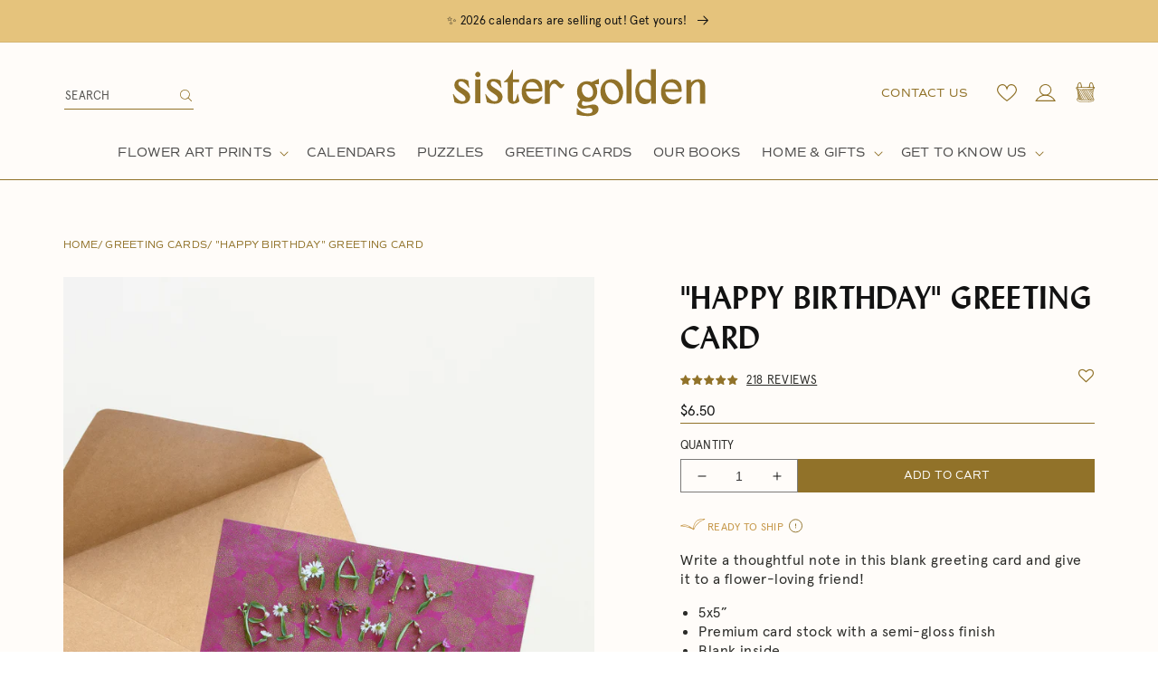

--- FILE ---
content_type: text/html; charset=utf-8
request_url: https://sistergolden.com/collections/flower-art-cards/products/happy-birthday-greeting-card
body_size: 213036
content:
<!doctype html>
<html class="no-js" lang="en">
  <head>
<link rel='preconnect dns-prefetch' href='https://api.config-security.com/' crossorigin />
<link rel='preconnect dns-prefetch' href='https://conf.config-security.com/' crossorigin />
<link rel='preconnect dns-prefetch' href='https://whale.camera/' crossorigin />
<script>
/* >> TriplePixel :: start*/
window.TriplePixelData={TripleName:"sister-golden.myshopify.com",ver:"2.12",plat:"SHOPIFY",isHeadless:false},function(W,H,A,L,E,_,B,N){function O(U,T,P,H,R){void 0===R&&(R=!1),H=new XMLHttpRequest,P?(H.open("POST",U,!0),H.setRequestHeader("Content-Type","text/plain")):H.open("GET",U,!0),H.send(JSON.stringify(P||{})),H.onreadystatechange=function(){4===H.readyState&&200===H.status?(R=H.responseText,U.includes(".txt")?eval(R):P||(N[B]=R)):(299<H.status||H.status<200)&&T&&!R&&(R=!0,O(U,T-1,P))}}if(N=window,!N[H+"sn"]){N[H+"sn"]=1,L=function(){return Date.now().toString(36)+"_"+Math.random().toString(36)};try{A.setItem(H,1+(0|A.getItem(H)||0)),(E=JSON.parse(A.getItem(H+"U")||"[]")).push({u:location.href,r:document.referrer,t:Date.now(),id:L()}),A.setItem(H+"U",JSON.stringify(E))}catch(e){}var i,m,p;A.getItem('"!nC`')||(_=A,A=N,A[H]||(E=A[H]=function(t,e,a){return void 0===a&&(a=[]),"State"==t?E.s:(W=L(),(E._q=E._q||[]).push([W,t,e].concat(a)),W)},E.s="Installed",E._q=[],E.ch=W,B="configSecurityConfModel",N[B]=1,O("https://conf.config-security.com/model",5),i=L(),m=A[atob("c2NyZWVu")],_.setItem("di_pmt_wt",i),p={id:i,action:"profile",avatar:_.getItem("auth-security_rand_salt_"),time:m[atob("d2lkdGg=")]+":"+m[atob("aGVpZ2h0")],host:A.TriplePixelData.TripleName,plat:A.TriplePixelData.plat,url:window.location.href,ref:document.referrer,ver:A.TriplePixelData.ver},O("https://api.config-security.com/event",5,p),O("https://whale.camera/live/dot.txt",5)))}}("","TriplePixel",localStorage);
/* << TriplePixel :: end*/
</script>
    
    
    
    

    <meta charset="utf-8">
    <meta http-equiv="X-UA-Compatible" content="IE=edge">
    <meta name="viewport" content="width=device-width,initial-scale=1">
    <meta name="theme-color" content="">
    <link rel="canonical" href="https://sistergolden.com/products/happy-birthday-greeting-card">
    <link rel="preconnect" href="https://cdn.shopify.com" crossorigin>
    <meta name="google-site-verification" content="qz_rC1r4R_QQ4YbPlIQxp7UMv6IQELehnwOBLvEaeFE">

    <!-- Google Tag Manager -->
    <script>
      (function(w,d,s,l,i){w[l]=w[l]||[];w[l].push({'gtm.start':
      new Date().getTime(),event:'gtm.js'});var f=d.getElementsByTagName(s)[0],
      j=d.createElement(s),dl=l!='dataLayer'?'&l='+l:'';j.async=true;j.src=
      'https://www.googletagmanager.com/gtm.js?id='+i+dl;f.parentNode.insertBefore(j,f);
      })(window,document,'script','dataLayer','GTM-T26F798');
    </script>
    <!-- End Google Tag Manager -->

    <!-- Global Site Tag (gtag.js) - Google AdWords: 963741966 -->
    <script async src="https://www.googletagmanager.com/gtag/js?id=AW-963741966"></script>
    <script>
      window.dataLayer = window.dataLayer || [];
      function gtag(){dataLayer.push(arguments);}
      gtag('js', new Date());
      gtag('config', 'AW-963741966', {'send_page_view': false});
    </script><link rel="icon" type="image/png" href="//sistergolden.com/cdn/shop/files/favicon_final.png?crop=center&height=32&v=1655659167&width=32"><link rel="preconnect" href="https://fonts.shopifycdn.com" crossorigin><title>
      Sister Golden | &quot;Happy Birthday&quot; Greeting Card
</title>

    
      <meta name="description" content="Sister Golden | &quot;Happy Birthday&quot; Greeting Card – Write a thoughtful note in this blank 5x5&quot; card and gift it to a flower-loving friend.">
    

    

<meta property="og:site_name" content="Sister Golden">
<meta property="og:url" content="https://sistergolden.com/products/happy-birthday-greeting-card">
<meta property="og:title" content="Sister Golden | &quot;Happy Birthday&quot; Greeting Card">
<meta property="og:type" content="product">
<meta property="og:description" content="Sister Golden | &quot;Happy Birthday&quot; Greeting Card – Write a thoughtful note in this blank 5x5&quot; card and gift it to a flower-loving friend."><meta property="og:image" content="http://sistergolden.com/cdn/shop/products/HappyBirthday_1.jpg?v=1659453389">
  <meta property="og:image:secure_url" content="https://sistergolden.com/cdn/shop/products/HappyBirthday_1.jpg?v=1659453389">
  <meta property="og:image:width" content="2000">
  <meta property="og:image:height" content="3000"><meta property="og:price:amount" content="6.50">
  <meta property="og:price:currency" content="USD"><meta name="twitter:card" content="summary_large_image">
<meta name="twitter:title" content="Sister Golden | &quot;Happy Birthday&quot; Greeting Card">
<meta name="twitter:description" content="Sister Golden | &quot;Happy Birthday&quot; Greeting Card – Write a thoughtful note in this blank 5x5&quot; card and gift it to a flower-loving friend.">


    <script src="//sistergolden.com/cdn/shop/t/52/assets/global.js?v=163019089522744665061722966278" defer="defer"></script>
    <script>window.performance && window.performance.mark && window.performance.mark('shopify.content_for_header.start');</script><meta name="google-site-verification" content="HoWlr_NY1xkZFsQPkXkJLHsPSJ3u7nSiVhH4bvSRw2k">
<meta name="facebook-domain-verification" content="nwoksl5twafpmxntn061pwggkqxhn0">
<meta id="shopify-digital-wallet" name="shopify-digital-wallet" content="/3424421/digital_wallets/dialog">
<meta name="shopify-checkout-api-token" content="e02c3b1bbe7db1ed35b22bcd2c6d196e">
<meta id="in-context-paypal-metadata" data-shop-id="3424421" data-venmo-supported="false" data-environment="production" data-locale="en_US" data-paypal-v4="true" data-currency="USD">
<link rel="alternate" type="application/json+oembed" href="https://sistergolden.com/products/happy-birthday-greeting-card.oembed">
<script async="async" src="/checkouts/internal/preloads.js?locale=en-US"></script>
<link rel="preconnect" href="https://shop.app" crossorigin="anonymous">
<script async="async" src="https://shop.app/checkouts/internal/preloads.js?locale=en-US&shop_id=3424421" crossorigin="anonymous"></script>
<script id="apple-pay-shop-capabilities" type="application/json">{"shopId":3424421,"countryCode":"US","currencyCode":"USD","merchantCapabilities":["supports3DS"],"merchantId":"gid:\/\/shopify\/Shop\/3424421","merchantName":"Sister Golden","requiredBillingContactFields":["postalAddress","email","phone"],"requiredShippingContactFields":["postalAddress","email","phone"],"shippingType":"shipping","supportedNetworks":["visa","masterCard","amex","discover","elo","jcb"],"total":{"type":"pending","label":"Sister Golden","amount":"1.00"},"shopifyPaymentsEnabled":true,"supportsSubscriptions":true}</script>
<script id="shopify-features" type="application/json">{"accessToken":"e02c3b1bbe7db1ed35b22bcd2c6d196e","betas":["rich-media-storefront-analytics"],"domain":"sistergolden.com","predictiveSearch":true,"shopId":3424421,"locale":"en"}</script>
<script>var Shopify = Shopify || {};
Shopify.shop = "sister-golden.myshopify.com";
Shopify.locale = "en";
Shopify.currency = {"active":"USD","rate":"1.0"};
Shopify.country = "US";
Shopify.theme = {"name":"Sister Golden | Aeolidia | Rebuy","id":122902872126,"schema_name":"Sister Golden","schema_version":"1.0.0","theme_store_id":null,"role":"main"};
Shopify.theme.handle = "null";
Shopify.theme.style = {"id":null,"handle":null};
Shopify.cdnHost = "sistergolden.com/cdn";
Shopify.routes = Shopify.routes || {};
Shopify.routes.root = "/";</script>
<script type="module">!function(o){(o.Shopify=o.Shopify||{}).modules=!0}(window);</script>
<script>!function(o){function n(){var o=[];function n(){o.push(Array.prototype.slice.apply(arguments))}return n.q=o,n}var t=o.Shopify=o.Shopify||{};t.loadFeatures=n(),t.autoloadFeatures=n()}(window);</script>
<script>
  window.ShopifyPay = window.ShopifyPay || {};
  window.ShopifyPay.apiHost = "shop.app\/pay";
  window.ShopifyPay.redirectState = null;
</script>
<script id="shop-js-analytics" type="application/json">{"pageType":"product"}</script>
<script defer="defer" async type="module" src="//sistergolden.com/cdn/shopifycloud/shop-js/modules/v2/client.init-shop-cart-sync_BT-GjEfc.en.esm.js"></script>
<script defer="defer" async type="module" src="//sistergolden.com/cdn/shopifycloud/shop-js/modules/v2/chunk.common_D58fp_Oc.esm.js"></script>
<script defer="defer" async type="module" src="//sistergolden.com/cdn/shopifycloud/shop-js/modules/v2/chunk.modal_xMitdFEc.esm.js"></script>
<script type="module">
  await import("//sistergolden.com/cdn/shopifycloud/shop-js/modules/v2/client.init-shop-cart-sync_BT-GjEfc.en.esm.js");
await import("//sistergolden.com/cdn/shopifycloud/shop-js/modules/v2/chunk.common_D58fp_Oc.esm.js");
await import("//sistergolden.com/cdn/shopifycloud/shop-js/modules/v2/chunk.modal_xMitdFEc.esm.js");

  window.Shopify.SignInWithShop?.initShopCartSync?.({"fedCMEnabled":true,"windoidEnabled":true});

</script>
<script defer="defer" async type="module" src="//sistergolden.com/cdn/shopifycloud/shop-js/modules/v2/client.payment-terms_Ci9AEqFq.en.esm.js"></script>
<script defer="defer" async type="module" src="//sistergolden.com/cdn/shopifycloud/shop-js/modules/v2/chunk.common_D58fp_Oc.esm.js"></script>
<script defer="defer" async type="module" src="//sistergolden.com/cdn/shopifycloud/shop-js/modules/v2/chunk.modal_xMitdFEc.esm.js"></script>
<script type="module">
  await import("//sistergolden.com/cdn/shopifycloud/shop-js/modules/v2/client.payment-terms_Ci9AEqFq.en.esm.js");
await import("//sistergolden.com/cdn/shopifycloud/shop-js/modules/v2/chunk.common_D58fp_Oc.esm.js");
await import("//sistergolden.com/cdn/shopifycloud/shop-js/modules/v2/chunk.modal_xMitdFEc.esm.js");

  
</script>
<script>
  window.Shopify = window.Shopify || {};
  if (!window.Shopify.featureAssets) window.Shopify.featureAssets = {};
  window.Shopify.featureAssets['shop-js'] = {"shop-cart-sync":["modules/v2/client.shop-cart-sync_DZOKe7Ll.en.esm.js","modules/v2/chunk.common_D58fp_Oc.esm.js","modules/v2/chunk.modal_xMitdFEc.esm.js"],"init-fed-cm":["modules/v2/client.init-fed-cm_B6oLuCjv.en.esm.js","modules/v2/chunk.common_D58fp_Oc.esm.js","modules/v2/chunk.modal_xMitdFEc.esm.js"],"shop-cash-offers":["modules/v2/client.shop-cash-offers_D2sdYoxE.en.esm.js","modules/v2/chunk.common_D58fp_Oc.esm.js","modules/v2/chunk.modal_xMitdFEc.esm.js"],"shop-login-button":["modules/v2/client.shop-login-button_QeVjl5Y3.en.esm.js","modules/v2/chunk.common_D58fp_Oc.esm.js","modules/v2/chunk.modal_xMitdFEc.esm.js"],"pay-button":["modules/v2/client.pay-button_DXTOsIq6.en.esm.js","modules/v2/chunk.common_D58fp_Oc.esm.js","modules/v2/chunk.modal_xMitdFEc.esm.js"],"shop-button":["modules/v2/client.shop-button_DQZHx9pm.en.esm.js","modules/v2/chunk.common_D58fp_Oc.esm.js","modules/v2/chunk.modal_xMitdFEc.esm.js"],"avatar":["modules/v2/client.avatar_BTnouDA3.en.esm.js"],"init-windoid":["modules/v2/client.init-windoid_CR1B-cfM.en.esm.js","modules/v2/chunk.common_D58fp_Oc.esm.js","modules/v2/chunk.modal_xMitdFEc.esm.js"],"init-shop-for-new-customer-accounts":["modules/v2/client.init-shop-for-new-customer-accounts_C_vY_xzh.en.esm.js","modules/v2/client.shop-login-button_QeVjl5Y3.en.esm.js","modules/v2/chunk.common_D58fp_Oc.esm.js","modules/v2/chunk.modal_xMitdFEc.esm.js"],"init-shop-email-lookup-coordinator":["modules/v2/client.init-shop-email-lookup-coordinator_BI7n9ZSv.en.esm.js","modules/v2/chunk.common_D58fp_Oc.esm.js","modules/v2/chunk.modal_xMitdFEc.esm.js"],"init-shop-cart-sync":["modules/v2/client.init-shop-cart-sync_BT-GjEfc.en.esm.js","modules/v2/chunk.common_D58fp_Oc.esm.js","modules/v2/chunk.modal_xMitdFEc.esm.js"],"shop-toast-manager":["modules/v2/client.shop-toast-manager_DiYdP3xc.en.esm.js","modules/v2/chunk.common_D58fp_Oc.esm.js","modules/v2/chunk.modal_xMitdFEc.esm.js"],"init-customer-accounts":["modules/v2/client.init-customer-accounts_D9ZNqS-Q.en.esm.js","modules/v2/client.shop-login-button_QeVjl5Y3.en.esm.js","modules/v2/chunk.common_D58fp_Oc.esm.js","modules/v2/chunk.modal_xMitdFEc.esm.js"],"init-customer-accounts-sign-up":["modules/v2/client.init-customer-accounts-sign-up_iGw4briv.en.esm.js","modules/v2/client.shop-login-button_QeVjl5Y3.en.esm.js","modules/v2/chunk.common_D58fp_Oc.esm.js","modules/v2/chunk.modal_xMitdFEc.esm.js"],"shop-follow-button":["modules/v2/client.shop-follow-button_CqMgW2wH.en.esm.js","modules/v2/chunk.common_D58fp_Oc.esm.js","modules/v2/chunk.modal_xMitdFEc.esm.js"],"checkout-modal":["modules/v2/client.checkout-modal_xHeaAweL.en.esm.js","modules/v2/chunk.common_D58fp_Oc.esm.js","modules/v2/chunk.modal_xMitdFEc.esm.js"],"shop-login":["modules/v2/client.shop-login_D91U-Q7h.en.esm.js","modules/v2/chunk.common_D58fp_Oc.esm.js","modules/v2/chunk.modal_xMitdFEc.esm.js"],"lead-capture":["modules/v2/client.lead-capture_BJmE1dJe.en.esm.js","modules/v2/chunk.common_D58fp_Oc.esm.js","modules/v2/chunk.modal_xMitdFEc.esm.js"],"payment-terms":["modules/v2/client.payment-terms_Ci9AEqFq.en.esm.js","modules/v2/chunk.common_D58fp_Oc.esm.js","modules/v2/chunk.modal_xMitdFEc.esm.js"]};
</script>
<script>(function() {
  var isLoaded = false;
  function asyncLoad() {
    if (isLoaded) return;
    isLoaded = true;
    var urls = ["https:\/\/assets.smartwishlist.webmarked.net\/static\/v6\/smartwishlist.js?shop=sister-golden.myshopify.com","https:\/\/widget.gotolstoy.com\/widget\/widget.js?app-key=b850988c-a7fa-4f10-83fc-79ddcda0801e\u0026shop=sister-golden.myshopify.com","https:\/\/cdncozyantitheft.addons.business\/js\/script_tags\/sister-golden\/8PbH86nPTvxknbYx4viegD7vkcCmxS8o.js?shop=sister-golden.myshopify.com","https:\/\/shy.elfsight.com\/p\/platform.js?shop=sister-golden.myshopify.com","https:\/\/storage.nfcube.com\/instafeed-f4c4d072966fce93cbfefc13b97c115b.js?shop=sister-golden.myshopify.com","https:\/\/cdn.hextom.com\/js\/quickannouncementbar.js?shop=sister-golden.myshopify.com","https:\/\/cdn.rebuyengine.com\/onsite\/js\/rebuy.js?shop=sister-golden.myshopify.com","https:\/\/searchanise-ef84.kxcdn.com\/widgets\/shopify\/init.js?a=5R2Y9E0P9A\u0026shop=sister-golden.myshopify.com"];
    for (var i = 0; i < urls.length; i++) {
      var s = document.createElement('script');
      s.type = 'text/javascript';
      s.async = true;
      s.src = urls[i];
      var x = document.getElementsByTagName('script')[0];
      x.parentNode.insertBefore(s, x);
    }
  };
  if(window.attachEvent) {
    window.attachEvent('onload', asyncLoad);
  } else {
    window.addEventListener('load', asyncLoad, false);
  }
})();</script>
<script id="__st">var __st={"a":3424421,"offset":-21600,"reqid":"3ef976c3-1363-487b-b5d9-e0404d2eb748-1769473393","pageurl":"sistergolden.com\/collections\/flower-art-cards\/products\/happy-birthday-greeting-card","u":"aace549566f2","p":"product","rtyp":"product","rid":9502619719};</script>
<script>window.ShopifyPaypalV4VisibilityTracking = true;</script>
<script id="captcha-bootstrap">!function(){'use strict';const t='contact',e='account',n='new_comment',o=[[t,t],['blogs',n],['comments',n],[t,'customer']],c=[[e,'customer_login'],[e,'guest_login'],[e,'recover_customer_password'],[e,'create_customer']],r=t=>t.map((([t,e])=>`form[action*='/${t}']:not([data-nocaptcha='true']) input[name='form_type'][value='${e}']`)).join(','),a=t=>()=>t?[...document.querySelectorAll(t)].map((t=>t.form)):[];function s(){const t=[...o],e=r(t);return a(e)}const i='password',u='form_key',d=['recaptcha-v3-token','g-recaptcha-response','h-captcha-response',i],f=()=>{try{return window.sessionStorage}catch{return}},m='__shopify_v',_=t=>t.elements[u];function p(t,e,n=!1){try{const o=window.sessionStorage,c=JSON.parse(o.getItem(e)),{data:r}=function(t){const{data:e,action:n}=t;return t[m]||n?{data:e,action:n}:{data:t,action:n}}(c);for(const[e,n]of Object.entries(r))t.elements[e]&&(t.elements[e].value=n);n&&o.removeItem(e)}catch(o){console.error('form repopulation failed',{error:o})}}const l='form_type',E='cptcha';function T(t){t.dataset[E]=!0}const w=window,h=w.document,L='Shopify',v='ce_forms',y='captcha';let A=!1;((t,e)=>{const n=(g='f06e6c50-85a8-45c8-87d0-21a2b65856fe',I='https://cdn.shopify.com/shopifycloud/storefront-forms-hcaptcha/ce_storefront_forms_captcha_hcaptcha.v1.5.2.iife.js',D={infoText:'Protected by hCaptcha',privacyText:'Privacy',termsText:'Terms'},(t,e,n)=>{const o=w[L][v],c=o.bindForm;if(c)return c(t,g,e,D).then(n);var r;o.q.push([[t,g,e,D],n]),r=I,A||(h.body.append(Object.assign(h.createElement('script'),{id:'captcha-provider',async:!0,src:r})),A=!0)});var g,I,D;w[L]=w[L]||{},w[L][v]=w[L][v]||{},w[L][v].q=[],w[L][y]=w[L][y]||{},w[L][y].protect=function(t,e){n(t,void 0,e),T(t)},Object.freeze(w[L][y]),function(t,e,n,w,h,L){const[v,y,A,g]=function(t,e,n){const i=e?o:[],u=t?c:[],d=[...i,...u],f=r(d),m=r(i),_=r(d.filter((([t,e])=>n.includes(e))));return[a(f),a(m),a(_),s()]}(w,h,L),I=t=>{const e=t.target;return e instanceof HTMLFormElement?e:e&&e.form},D=t=>v().includes(t);t.addEventListener('submit',(t=>{const e=I(t);if(!e)return;const n=D(e)&&!e.dataset.hcaptchaBound&&!e.dataset.recaptchaBound,o=_(e),c=g().includes(e)&&(!o||!o.value);(n||c)&&t.preventDefault(),c&&!n&&(function(t){try{if(!f())return;!function(t){const e=f();if(!e)return;const n=_(t);if(!n)return;const o=n.value;o&&e.removeItem(o)}(t);const e=Array.from(Array(32),(()=>Math.random().toString(36)[2])).join('');!function(t,e){_(t)||t.append(Object.assign(document.createElement('input'),{type:'hidden',name:u})),t.elements[u].value=e}(t,e),function(t,e){const n=f();if(!n)return;const o=[...t.querySelectorAll(`input[type='${i}']`)].map((({name:t})=>t)),c=[...d,...o],r={};for(const[a,s]of new FormData(t).entries())c.includes(a)||(r[a]=s);n.setItem(e,JSON.stringify({[m]:1,action:t.action,data:r}))}(t,e)}catch(e){console.error('failed to persist form',e)}}(e),e.submit())}));const S=(t,e)=>{t&&!t.dataset[E]&&(n(t,e.some((e=>e===t))),T(t))};for(const o of['focusin','change'])t.addEventListener(o,(t=>{const e=I(t);D(e)&&S(e,y())}));const B=e.get('form_key'),M=e.get(l),P=B&&M;t.addEventListener('DOMContentLoaded',(()=>{const t=y();if(P)for(const e of t)e.elements[l].value===M&&p(e,B);[...new Set([...A(),...v().filter((t=>'true'===t.dataset.shopifyCaptcha))])].forEach((e=>S(e,t)))}))}(h,new URLSearchParams(w.location.search),n,t,e,['guest_login'])})(!0,!0)}();</script>
<script integrity="sha256-4kQ18oKyAcykRKYeNunJcIwy7WH5gtpwJnB7kiuLZ1E=" data-source-attribution="shopify.loadfeatures" defer="defer" src="//sistergolden.com/cdn/shopifycloud/storefront/assets/storefront/load_feature-a0a9edcb.js" crossorigin="anonymous"></script>
<script crossorigin="anonymous" defer="defer" src="//sistergolden.com/cdn/shopifycloud/storefront/assets/shopify_pay/storefront-65b4c6d7.js?v=20250812"></script>
<script data-source-attribution="shopify.dynamic_checkout.dynamic.init">var Shopify=Shopify||{};Shopify.PaymentButton=Shopify.PaymentButton||{isStorefrontPortableWallets:!0,init:function(){window.Shopify.PaymentButton.init=function(){};var t=document.createElement("script");t.src="https://sistergolden.com/cdn/shopifycloud/portable-wallets/latest/portable-wallets.en.js",t.type="module",document.head.appendChild(t)}};
</script>
<script data-source-attribution="shopify.dynamic_checkout.buyer_consent">
  function portableWalletsHideBuyerConsent(e){var t=document.getElementById("shopify-buyer-consent"),n=document.getElementById("shopify-subscription-policy-button");t&&n&&(t.classList.add("hidden"),t.setAttribute("aria-hidden","true"),n.removeEventListener("click",e))}function portableWalletsShowBuyerConsent(e){var t=document.getElementById("shopify-buyer-consent"),n=document.getElementById("shopify-subscription-policy-button");t&&n&&(t.classList.remove("hidden"),t.removeAttribute("aria-hidden"),n.addEventListener("click",e))}window.Shopify?.PaymentButton&&(window.Shopify.PaymentButton.hideBuyerConsent=portableWalletsHideBuyerConsent,window.Shopify.PaymentButton.showBuyerConsent=portableWalletsShowBuyerConsent);
</script>
<script data-source-attribution="shopify.dynamic_checkout.cart.bootstrap">document.addEventListener("DOMContentLoaded",(function(){function t(){return document.querySelector("shopify-accelerated-checkout-cart, shopify-accelerated-checkout")}if(t())Shopify.PaymentButton.init();else{new MutationObserver((function(e,n){t()&&(Shopify.PaymentButton.init(),n.disconnect())})).observe(document.body,{childList:!0,subtree:!0})}}));
</script>
<script id='scb4127' type='text/javascript' async='' src='https://sistergolden.com/cdn/shopifycloud/privacy-banner/storefront-banner.js'></script><link id="shopify-accelerated-checkout-styles" rel="stylesheet" media="screen" href="https://sistergolden.com/cdn/shopifycloud/portable-wallets/latest/accelerated-checkout-backwards-compat.css" crossorigin="anonymous">
<style id="shopify-accelerated-checkout-cart">
        #shopify-buyer-consent {
  margin-top: 1em;
  display: inline-block;
  width: 100%;
}

#shopify-buyer-consent.hidden {
  display: none;
}

#shopify-subscription-policy-button {
  background: none;
  border: none;
  padding: 0;
  text-decoration: underline;
  font-size: inherit;
  cursor: pointer;
}

#shopify-subscription-policy-button::before {
  box-shadow: none;
}

      </style>
<script id="sections-script" data-sections="product-recommendations,header,footer" defer="defer" src="//sistergolden.com/cdn/shop/t/52/compiled_assets/scripts.js?v=15003"></script>
<script>window.performance && window.performance.mark && window.performance.mark('shopify.content_for_header.end');</script>


    <style data-shopify>
       @font-face {
  font-family: Assistant;
  font-weight: 400;
  font-style: normal;
  font-display: swap;
  src: url("//sistergolden.com/cdn/fonts/assistant/assistant_n4.9120912a469cad1cc292572851508ca49d12e768.woff2") format("woff2"),
       url("//sistergolden.com/cdn/fonts/assistant/assistant_n4.6e9875ce64e0fefcd3f4446b7ec9036b3ddd2985.woff") format("woff");
}

       @font-face {
  font-family: Assistant;
  font-weight: 700;
  font-style: normal;
  font-display: swap;
  src: url("//sistergolden.com/cdn/fonts/assistant/assistant_n7.bf44452348ec8b8efa3aa3068825305886b1c83c.woff2") format("woff2"),
       url("//sistergolden.com/cdn/fonts/assistant/assistant_n7.0c887fee83f6b3bda822f1150b912c72da0f7b64.woff") format("woff");
}

       
       
       @font-face {
  font-family: Assistant;
  font-weight: 400;
  font-style: normal;
  font-display: swap;
  src: url("//sistergolden.com/cdn/fonts/assistant/assistant_n4.9120912a469cad1cc292572851508ca49d12e768.woff2") format("woff2"),
       url("//sistergolden.com/cdn/fonts/assistant/assistant_n4.6e9875ce64e0fefcd3f4446b7ec9036b3ddd2985.woff") format("woff");
}


       :root {
         --font-body-family: Assistant, sans-serif;
         --font-body-style: normal;
         --font-body-weight: 400;
         --font-body-weight-bold: 700;

         --font-heading-family: Assistant, sans-serif;
         --font-heading-style: normal;
         --font-heading-weight: 400;

         --font-body-scale: 1.0;
         --font-heading-scale: 1.0;

         --color-base-text: 18, 18, 18;
         --color-shadow: 18, 18, 18;
         --color-base-background-1: 255, 255, 255;
         --color-base-background-2: 255, 252, 249;
         --color-base-background-3: 229, 195, 124;
         --color-base-background-4: 251, 235, 219;
         --color-base-background-5: 239, 198, 163;
         --color-base-background-6: 243, 236, 225;
         --color-base-solid-button-labels: 255, 255, 255;
         --color-base-outline-button-labels: 18, 18, 18;
         --color-base-accent-1: 18, 18, 18;
         --color-base-accent-2: 51, 79, 180;
         --payment-terms-background-color: #ffffff;

         --gradient-base-background-1: #ffffff;
         --gradient-base-background-2: #fffcf9;
         --gradient-base-background-3: #E5C37C;
         --gradient-base-background-4: #FBEBDB;
         --gradient-base-background-5: #EFC6A3;
      --gradient-base-background-6: #F3ECE1;
         --gradient-base-accent-1: #121212;
         --gradient-base-accent-2: #334fb4;

         --media-padding: px;
         --media-border-opacity: 0.05;
         --media-border-width: 1px;
         --media-radius: 0px;
         --media-shadow-opacity: 0.0;
         --media-shadow-horizontal-offset: 0px;
         --media-shadow-vertical-offset: 4px;
         --media-shadow-blur-radius: 5px;
         --media-shadow-visible: 0;

         --page-width: 124rem;
         --page-width-margin: 0rem;

         --card-image-padding: 0.0rem;
         --card-corner-radius: 0.0rem;
         --card-text-alignment: left;
         --card-border-width: 0.0rem;
         --card-border-opacity: 0.1;
         --card-shadow-opacity: 0.0;
         --card-shadow-horizontal-offset: 0.0rem;
         --card-shadow-vertical-offset: 0.4rem;
         --card-shadow-blur-radius: 0.5rem;

         --badge-corner-radius: 4.0rem;

         --popup-border-width: 1px;
         --popup-border-opacity: 0.1;
         --popup-corner-radius: 0px;
         --popup-shadow-opacity: 0.0;
         --popup-shadow-horizontal-offset: 0px;
         --popup-shadow-vertical-offset: 4px;
         --popup-shadow-blur-radius: 5px;

         --drawer-border-width: 1px;
         --drawer-border-opacity: 0.1;
         --drawer-shadow-opacity: 0.0;
         --drawer-shadow-horizontal-offset: 0px;
         --drawer-shadow-vertical-offset: 4px;
         --drawer-shadow-blur-radius: 5px;

         --spacing-sections-desktop: 0px;
         --spacing-sections-mobile: 0px;

         --grid-desktop-vertical-spacing: 8px;
         --grid-desktop-horizontal-spacing: 8px;
         --grid-mobile-vertical-spacing: 4px;
         --grid-mobile-horizontal-spacing: 4px;

         --text-boxes-border-opacity: 0.1;
         --text-boxes-border-width: 0px;
         --text-boxes-radius: 0px;
         --text-boxes-shadow-opacity: 0.0;
         --text-boxes-shadow-horizontal-offset: 0px;
         --text-boxes-shadow-vertical-offset: 4px;
         --text-boxes-shadow-blur-radius: 5px;

         --buttons-radius: 0px;
         --buttons-radius-outset: 0px;
         --buttons-border-width: 1px;
         --buttons-border-opacity: 1.0;
         --buttons-shadow-opacity: 0.0;
         --buttons-shadow-horizontal-offset: 0px;
         --buttons-shadow-vertical-offset: 4px;
         --buttons-shadow-blur-radius: 5px;
         --buttons-border-offset: 0px;

         --inputs-radius: 0px;
         --inputs-border-width: 1px;
         --inputs-border-opacity: 0.55;
         --inputs-shadow-opacity: 0.0;
         --inputs-shadow-horizontal-offset: 0px;
         --inputs-margin-offset: 0px;
         --inputs-shadow-vertical-offset: 4px;
         --inputs-shadow-blur-radius: 5px;
         --inputs-radius-outset: 0px;

         --variant-pills-radius: 0px;
         --variant-pills-border-width: 2px;
         --variant-pills-border-opacity: 1.0;
         --variant-pills-shadow-opacity: 0.0;
         --variant-pills-shadow-horizontal-offset: -12px;
         --variant-pills-shadow-vertical-offset: -12px;
         --variant-pills-shadow-blur-radius: 0px;
       }

       *,
       *::before,
       *::after {
         box-sizing: inherit;
       }

       html {
         box-sizing: border-box;
         font-size: calc(var(--font-body-scale) * 62.5%);
         height: 100%;
       }

       body {
         display: grid;
         grid-template-rows: auto auto 1fr auto;
         grid-template-columns: 100%;
         min-height: 100%;
         margin: 0;
         font-size: 1.5rem;
         line-height: calc(1 + 0.8 / var(--font-body-scale));
         font-family: var(--font-body-family);
         font-style: var(--font-body-style);
         font-weight: var(--font-body-weight);
       }

       @media screen and (min-width: 750px) {
         body {
           font-size: 1.6rem;
         }
       }
       cart-drawer {
           display: none !important;
       }
    </style>

    <link href="//sistergolden.com/cdn/shop/t/52/assets/base.css?v=79407086478715883191729609814" rel="stylesheet" type="text/css" media="all" />
<link rel="preload" as="font" href="//sistergolden.com/cdn/fonts/assistant/assistant_n4.9120912a469cad1cc292572851508ca49d12e768.woff2" type="font/woff2" crossorigin><link rel="preload" as="font" href="//sistergolden.com/cdn/fonts/assistant/assistant_n4.9120912a469cad1cc292572851508ca49d12e768.woff2" type="font/woff2" crossorigin><script>
      document.documentElement.className = document.documentElement.className.replace('no-js', 'js');
      if (Shopify.designMode) {
        document.documentElement.classList.add('shopify-design-mode');
      }
    </script>

    
<!-- Start of Judge.me Core -->
<link rel="dns-prefetch" href="https://cdn.judge.me/">
<script data-cfasync='false' class='jdgm-settings-script'>window.jdgmSettings={"pagination":5,"disable_web_reviews":false,"badge_no_review_text":"No reviews","badge_n_reviews_text":"{{ n }} review/reviews","badge_star_color":"#917229","hide_badge_preview_if_no_reviews":false,"badge_hide_text":false,"enforce_center_preview_badge":false,"widget_title":"Customer Reviews","widget_open_form_text":"Write a review","widget_close_form_text":"Cancel review","widget_refresh_page_text":"Refresh page","widget_summary_text":"{{ number_of_reviews }} review/reviews","widget_no_review_text":"Be the first to write a review","widget_name_field_text":"Display name","widget_verified_name_field_text":"Verified Name (public)","widget_name_placeholder_text":"Display name","widget_required_field_error_text":"This field is required.","widget_email_field_text":"Email address","widget_verified_email_field_text":"Verified Email (private, can not be edited)","widget_email_placeholder_text":"Your email address","widget_email_field_error_text":"Please enter a valid email address.","widget_rating_field_text":"Rating","widget_review_title_field_text":"Review Title","widget_review_title_placeholder_text":"Give your review a title","widget_review_body_field_text":"Review content","widget_review_body_placeholder_text":"Tell us what you loved","widget_pictures_field_text":"Picture/Video (optional)","widget_submit_review_text":"Submit Review","widget_submit_verified_review_text":"Submit Verified Review","widget_submit_success_msg_with_auto_publish":"Thank you! Please refresh the page in a few moments to see your review.","widget_submit_success_msg_no_auto_publish":"Thank you! Your review will be published soon.","widget_show_default_reviews_out_of_total_text":"Showing {{ n_reviews_shown }} out of {{ n_reviews }} reviews.","widget_show_all_link_text":"Show all","widget_show_less_link_text":"Show less","widget_author_said_text":"{{ reviewer_name }} said:","widget_days_text":"{{ n }} days ago","widget_weeks_text":"{{ n }} week/weeks ago","widget_months_text":"{{ n }} month/months ago","widget_years_text":"{{ n }} year/years ago","widget_yesterday_text":"Yesterday","widget_today_text":"Today","widget_replied_text":"\u003e\u003e {{ shop_name }} replied:","widget_read_more_text":"Read more","widget_reviewer_name_as_initial":"last_initial","widget_rating_filter_color":"","widget_rating_filter_see_all_text":"See all reviews","widget_sorting_most_recent_text":"Most Recent","widget_sorting_highest_rating_text":"Highest Rating","widget_sorting_lowest_rating_text":"Lowest Rating","widget_sorting_with_pictures_text":"Only Pictures","widget_sorting_most_helpful_text":"Most Helpful","widget_open_question_form_text":"Ask a question","widget_reviews_subtab_text":"Reviews","widget_questions_subtab_text":"Questions","widget_question_label_text":"Question","widget_answer_label_text":"Answer","widget_question_placeholder_text":"Write your question here","widget_submit_question_text":"Submit Question","widget_question_submit_success_text":"Thank you for your question! We will notify you once it gets answered.","widget_star_color":"#917229","verified_badge_text":"Verified","verified_badge_bg_color":"","verified_badge_text_color":"","verified_badge_placement":"removed","widget_review_max_height":3,"widget_hide_border":false,"widget_social_share":false,"widget_thumb":false,"widget_review_location_show":false,"widget_location_format":"country_iso_code","all_reviews_include_out_of_store_products":true,"all_reviews_out_of_store_text":"(out of store)","all_reviews_pagination":100,"all_reviews_product_name_prefix_text":"about","enable_review_pictures":true,"enable_question_anwser":false,"widget_theme":"","review_date_format":"mm/dd/yyyy","default_sort_method":"most-recent","widget_product_reviews_subtab_text":"Product Reviews","widget_shop_reviews_subtab_text":"Shop Reviews","widget_other_products_reviews_text":"Reviews for other products","widget_store_reviews_subtab_text":"Store reviews","widget_no_store_reviews_text":"This store hasn't received any reviews yet","widget_web_restriction_product_reviews_text":"This product hasn't received any reviews yet","widget_no_items_text":"No items found","widget_show_more_text":"Show more","widget_write_a_store_review_text":"Write a Store Review","widget_other_languages_heading":"Reviews in Other Languages","widget_translate_review_text":"Translate review to {{ language }}","widget_translating_review_text":"Translating...","widget_show_original_translation_text":"Show original ({{ language }})","widget_translate_review_failed_text":"Review couldn't be translated.","widget_translate_review_retry_text":"Retry","widget_translate_review_try_again_later_text":"Try again later","show_product_url_for_grouped_product":false,"widget_sorting_pictures_first_text":"Pictures First","show_pictures_on_all_rev_page_mobile":false,"show_pictures_on_all_rev_page_desktop":false,"floating_tab_hide_mobile_install_preference":false,"floating_tab_button_name":"★ Reviews","floating_tab_title":"Let customers speak for us","floating_tab_button_color":"","floating_tab_button_background_color":"","floating_tab_url":"","floating_tab_url_enabled":false,"floating_tab_tab_style":"text","all_reviews_text_badge_text":"Customers rate us {{ shop.metafields.judgeme.all_reviews_rating | round: 1 }}/5 based on {{ shop.metafields.judgeme.all_reviews_count }} reviews.","all_reviews_text_badge_text_branded_style":"{{ shop.metafields.judgeme.all_reviews_rating | round: 1 }} out of 5 stars based on {{ shop.metafields.judgeme.all_reviews_count }} reviews","is_all_reviews_text_badge_a_link":false,"show_stars_for_all_reviews_text_badge":false,"all_reviews_text_badge_url":"","all_reviews_text_style":"text","all_reviews_text_color_style":"judgeme_brand_color","all_reviews_text_color":"#108474","all_reviews_text_show_jm_brand":true,"featured_carousel_show_header":true,"featured_carousel_title":"Let customers speak for us","testimonials_carousel_title":"Customers are saying","videos_carousel_title":"Real customer stories","cards_carousel_title":"Customers are saying","featured_carousel_count_text":"from {{ n }} reviews","featured_carousel_add_link_to_all_reviews_page":false,"featured_carousel_url":"","featured_carousel_show_images":true,"featured_carousel_autoslide_interval":5,"featured_carousel_arrows_on_the_sides":false,"featured_carousel_height":250,"featured_carousel_width":80,"featured_carousel_image_size":0,"featured_carousel_image_height":250,"featured_carousel_arrow_color":"#eeeeee","verified_count_badge_style":"vintage","verified_count_badge_orientation":"horizontal","verified_count_badge_color_style":"judgeme_brand_color","verified_count_badge_color":"#108474","is_verified_count_badge_a_link":false,"verified_count_badge_url":"","verified_count_badge_show_jm_brand":true,"widget_rating_preset_default":5,"widget_first_sub_tab":"product-reviews","widget_show_histogram":false,"widget_histogram_use_custom_color":false,"widget_pagination_use_custom_color":true,"widget_star_use_custom_color":true,"widget_verified_badge_use_custom_color":false,"widget_write_review_use_custom_color":false,"picture_reminder_submit_button":"Upload Pictures","enable_review_videos":false,"mute_video_by_default":false,"widget_sorting_videos_first_text":"Videos First","widget_review_pending_text":"Pending","featured_carousel_items_for_large_screen":3,"social_share_options_order":"Facebook,Twitter","remove_microdata_snippet":true,"disable_json_ld":false,"enable_json_ld_products":false,"preview_badge_show_question_text":false,"preview_badge_no_question_text":"No questions","preview_badge_n_question_text":"{{ number_of_questions }} question/questions","qa_badge_show_icon":false,"qa_badge_position":"same-row","remove_judgeme_branding":true,"widget_add_search_bar":false,"widget_search_bar_placeholder":"Search","widget_sorting_verified_only_text":"Verified only","featured_carousel_theme":"default","featured_carousel_show_rating":true,"featured_carousel_show_title":true,"featured_carousel_show_body":true,"featured_carousel_show_date":false,"featured_carousel_show_reviewer":true,"featured_carousel_show_product":false,"featured_carousel_header_background_color":"#108474","featured_carousel_header_text_color":"#ffffff","featured_carousel_name_product_separator":"reviewed","featured_carousel_full_star_background":"#108474","featured_carousel_empty_star_background":"#dadada","featured_carousel_vertical_theme_background":"#f9fafb","featured_carousel_verified_badge_enable":false,"featured_carousel_verified_badge_color":"#108474","featured_carousel_border_style":"round","featured_carousel_review_line_length_limit":3,"featured_carousel_more_reviews_button_text":"Read more reviews","featured_carousel_view_product_button_text":"View product","all_reviews_page_load_reviews_on":"scroll","all_reviews_page_load_more_text":"Load More Reviews","disable_fb_tab_reviews":false,"enable_ajax_cdn_cache":false,"widget_public_name_text":"displayed publicly like","default_reviewer_name":"John Smith","default_reviewer_name_has_non_latin":true,"widget_reviewer_anonymous":"Anonymous","medals_widget_title":"Judge.me Review Medals","medals_widget_background_color":"#f9fafb","medals_widget_position":"footer_all_pages","medals_widget_border_color":"#f9fafb","medals_widget_verified_text_position":"left","medals_widget_use_monochromatic_version":false,"medals_widget_elements_color":"#108474","show_reviewer_avatar":false,"widget_invalid_yt_video_url_error_text":"Not a YouTube video URL","widget_max_length_field_error_text":"Please enter no more than {0} characters.","widget_show_country_flag":false,"widget_show_collected_via_shop_app":true,"widget_verified_by_shop_badge_style":"light","widget_verified_by_shop_text":"Verified by Shop","widget_show_photo_gallery":false,"widget_load_with_code_splitting":true,"widget_ugc_install_preference":false,"widget_ugc_title":"Made by us, Shared by you","widget_ugc_subtitle":"Tag us to see your picture featured in our page","widget_ugc_arrows_color":"#ffffff","widget_ugc_primary_button_text":"Buy Now","widget_ugc_primary_button_background_color":"#108474","widget_ugc_primary_button_text_color":"#ffffff","widget_ugc_primary_button_border_width":"0","widget_ugc_primary_button_border_style":"none","widget_ugc_primary_button_border_color":"#108474","widget_ugc_primary_button_border_radius":"25","widget_ugc_secondary_button_text":"Load More","widget_ugc_secondary_button_background_color":"#ffffff","widget_ugc_secondary_button_text_color":"#108474","widget_ugc_secondary_button_border_width":"2","widget_ugc_secondary_button_border_style":"solid","widget_ugc_secondary_button_border_color":"#108474","widget_ugc_secondary_button_border_radius":"25","widget_ugc_reviews_button_text":"View Reviews","widget_ugc_reviews_button_background_color":"#ffffff","widget_ugc_reviews_button_text_color":"#108474","widget_ugc_reviews_button_border_width":"2","widget_ugc_reviews_button_border_style":"solid","widget_ugc_reviews_button_border_color":"#108474","widget_ugc_reviews_button_border_radius":"25","widget_ugc_reviews_button_link_to":"judgeme-reviews-page","widget_ugc_show_post_date":true,"widget_ugc_max_width":"800","widget_rating_metafield_value_type":true,"widget_primary_color":"#917229","widget_enable_secondary_color":false,"widget_secondary_color":"#edf5f5","widget_summary_average_rating_text":"{{ average_rating }} out of 5","widget_media_grid_title":"Customer photos \u0026 videos","widget_media_grid_see_more_text":"See more","widget_round_style":false,"widget_show_product_medals":false,"widget_verified_by_judgeme_text":"Verified by Judge.me","widget_show_store_medals":true,"widget_verified_by_judgeme_text_in_store_medals":"Verified by Judge.me","widget_media_field_exceed_quantity_message":"Sorry, we can only accept {{ max_media }} for one review.","widget_media_field_exceed_limit_message":"{{ file_name }} is too large, please select a {{ media_type }} less than {{ size_limit }}MB.","widget_review_submitted_text":"Review Submitted!","widget_question_submitted_text":"Question Submitted!","widget_close_form_text_question":"Cancel","widget_write_your_answer_here_text":"Write your answer here","widget_enabled_branded_link":true,"widget_show_collected_by_judgeme":false,"widget_reviewer_name_color":"","widget_write_review_text_color":"","widget_write_review_bg_color":"","widget_collected_by_judgeme_text":"collected by Judge.me","widget_pagination_type":"standard","widget_load_more_text":"Load More","widget_load_more_color":"#917229","widget_full_review_text":"Full Review","widget_read_more_reviews_text":"Read More Reviews","widget_read_questions_text":"Read Questions","widget_questions_and_answers_text":"Questions \u0026 Answers","widget_verified_by_text":"Verified by","widget_verified_text":"Verified","widget_number_of_reviews_text":"{{ number_of_reviews }} reviews","widget_back_button_text":"Back","widget_next_button_text":"Next","widget_custom_forms_filter_button":"Filters","custom_forms_style":"vertical","widget_show_review_information":false,"how_reviews_are_collected":"How reviews are collected?","widget_show_review_keywords":false,"widget_gdpr_statement":"How we use your data: We'll only contact you about the review you left, and only if necessary. By submitting your review, you agree to Judge.me's \u003ca href='https://judge.me/terms' target='_blank' rel='nofollow noopener'\u003eterms\u003c/a\u003e, \u003ca href='https://judge.me/privacy' target='_blank' rel='nofollow noopener'\u003eprivacy\u003c/a\u003e and \u003ca href='https://judge.me/content-policy' target='_blank' rel='nofollow noopener'\u003econtent\u003c/a\u003e policies.","widget_multilingual_sorting_enabled":false,"widget_translate_review_content_enabled":false,"widget_translate_review_content_method":"manual","popup_widget_review_selection":"automatically_with_pictures","popup_widget_round_border_style":true,"popup_widget_show_title":true,"popup_widget_show_body":true,"popup_widget_show_reviewer":false,"popup_widget_show_product":true,"popup_widget_show_pictures":true,"popup_widget_use_review_picture":true,"popup_widget_show_on_home_page":true,"popup_widget_show_on_product_page":true,"popup_widget_show_on_collection_page":true,"popup_widget_show_on_cart_page":true,"popup_widget_position":"bottom_left","popup_widget_first_review_delay":5,"popup_widget_duration":5,"popup_widget_interval":5,"popup_widget_review_count":5,"popup_widget_hide_on_mobile":true,"review_snippet_widget_round_border_style":true,"review_snippet_widget_card_color":"#FFFFFF","review_snippet_widget_slider_arrows_background_color":"#FFFFFF","review_snippet_widget_slider_arrows_color":"#000000","review_snippet_widget_star_color":"#108474","show_product_variant":false,"all_reviews_product_variant_label_text":"Variant: ","widget_show_verified_branding":false,"widget_ai_summary_title":"Customers say","widget_ai_summary_disclaimer":"AI-powered review summary based on recent customer reviews","widget_show_ai_summary":false,"widget_show_ai_summary_bg":false,"widget_show_review_title_input":true,"redirect_reviewers_invited_via_email":"review_widget","request_store_review_after_product_review":false,"request_review_other_products_in_order":false,"review_form_color_scheme":"default","review_form_corner_style":"square","review_form_star_color":{},"review_form_text_color":"#333333","review_form_background_color":"#ffffff","review_form_field_background_color":"#fafafa","review_form_button_color":{},"review_form_button_text_color":"#ffffff","review_form_modal_overlay_color":"#000000","review_content_screen_title_text":"How would you rate this product?","review_content_introduction_text":"We would love it if you would share a bit about your experience.","store_review_form_title_text":"How would you rate this store?","store_review_form_introduction_text":"We would love it if you would share a bit about your experience.","show_review_guidance_text":true,"one_star_review_guidance_text":"Poor","five_star_review_guidance_text":"Great","customer_information_screen_title_text":"About you","customer_information_introduction_text":"Please tell us more about you.","custom_questions_screen_title_text":"Your experience in more detail","custom_questions_introduction_text":"Here are a few questions to help us understand more about your experience.","review_submitted_screen_title_text":"Thanks for your review!","review_submitted_screen_thank_you_text":"We are processing it and it will appear on the store soon.","review_submitted_screen_email_verification_text":"Please confirm your email by clicking the link we just sent you. This helps us keep reviews authentic.","review_submitted_request_store_review_text":"Would you like to share your experience of shopping with us?","review_submitted_review_other_products_text":"Would you like to review these products?","store_review_screen_title_text":"Would you like to share your experience of shopping with us?","store_review_introduction_text":"We value your feedback and use it to improve. Please share any thoughts or suggestions you have.","reviewer_media_screen_title_picture_text":"Share a picture","reviewer_media_introduction_picture_text":"Upload a photo to support your review.","reviewer_media_screen_title_video_text":"Share a video","reviewer_media_introduction_video_text":"Upload a video to support your review.","reviewer_media_screen_title_picture_or_video_text":"Share a picture or video","reviewer_media_introduction_picture_or_video_text":"Upload a photo or video to support your review.","reviewer_media_youtube_url_text":"Paste your Youtube URL here","advanced_settings_next_step_button_text":"Next","advanced_settings_close_review_button_text":"Close","modal_write_review_flow":false,"write_review_flow_required_text":"Required","write_review_flow_privacy_message_text":"We respect your privacy.","write_review_flow_anonymous_text":"Post review as anonymous","write_review_flow_visibility_text":"This won't be visible to other customers.","write_review_flow_multiple_selection_help_text":"Select as many as you like","write_review_flow_single_selection_help_text":"Select one option","write_review_flow_required_field_error_text":"This field is required","write_review_flow_invalid_email_error_text":"Please enter a valid email address","write_review_flow_max_length_error_text":"Max. {{ max_length }} characters.","write_review_flow_media_upload_text":"\u003cb\u003eClick to upload\u003c/b\u003e or drag and drop","write_review_flow_gdpr_statement":"We'll only contact you about your review if necessary. By submitting your review, you agree to our \u003ca href='https://judge.me/terms' target='_blank' rel='nofollow noopener'\u003eterms and conditions\u003c/a\u003e and \u003ca href='https://judge.me/privacy' target='_blank' rel='nofollow noopener'\u003eprivacy policy\u003c/a\u003e.","rating_only_reviews_enabled":false,"show_negative_reviews_help_screen":false,"new_review_flow_help_screen_rating_threshold":3,"negative_review_resolution_screen_title_text":"Tell us more","negative_review_resolution_text":"Your experience matters to us. If there were issues with your purchase, we're here to help. Feel free to reach out to us, we'd love the opportunity to make things right.","negative_review_resolution_button_text":"Contact us","negative_review_resolution_proceed_with_review_text":"Leave a review","negative_review_resolution_subject":"Issue with purchase from {{ shop_name }}.{{ order_name }}","preview_badge_collection_page_install_status":false,"widget_review_custom_css":".jdgm-all-reviews__summary-text--verified {\n  display: none;\n}","preview_badge_custom_css":"","preview_badge_stars_count":"5-stars","featured_carousel_custom_css":"","floating_tab_custom_css":"","all_reviews_widget_custom_css":"","medals_widget_custom_css":"","verified_badge_custom_css":"","all_reviews_text_custom_css":"","transparency_badges_collected_via_store_invite":false,"transparency_badges_from_another_provider":false,"transparency_badges_collected_from_store_visitor":false,"transparency_badges_collected_by_verified_review_provider":false,"transparency_badges_earned_reward":false,"transparency_badges_collected_via_store_invite_text":"Review collected via store invitation","transparency_badges_from_another_provider_text":"Review collected from another provider","transparency_badges_collected_from_store_visitor_text":"Review collected from a store visitor","transparency_badges_written_in_google_text":"Review written in Google","transparency_badges_written_in_etsy_text":"Review written in Etsy","transparency_badges_written_in_shop_app_text":"Review written in Shop App","transparency_badges_earned_reward_text":"Review earned a reward for future purchase","product_review_widget_per_page":4,"widget_store_review_label_text":"Review about the store","checkout_comment_extension_title_on_product_page":"Customer Comments","checkout_comment_extension_num_latest_comment_show":5,"checkout_comment_extension_format":"name_and_timestamp","checkout_comment_customer_name":"last_initial","checkout_comment_comment_notification":true,"preview_badge_collection_page_install_preference":false,"preview_badge_home_page_install_preference":false,"preview_badge_product_page_install_preference":false,"review_widget_install_preference":"","review_carousel_install_preference":false,"floating_reviews_tab_install_preference":"none","verified_reviews_count_badge_install_preference":false,"all_reviews_text_install_preference":false,"review_widget_best_location":false,"judgeme_medals_install_preference":false,"review_widget_revamp_enabled":false,"review_widget_qna_enabled":false,"review_widget_header_theme":"minimal","review_widget_widget_title_enabled":true,"review_widget_header_text_size":"medium","review_widget_header_text_weight":"regular","review_widget_average_rating_style":"compact","review_widget_bar_chart_enabled":true,"review_widget_bar_chart_type":"numbers","review_widget_bar_chart_style":"standard","review_widget_expanded_media_gallery_enabled":false,"review_widget_reviews_section_theme":"standard","review_widget_image_style":"thumbnails","review_widget_review_image_ratio":"square","review_widget_stars_size":"medium","review_widget_verified_badge":"standard_text","review_widget_review_title_text_size":"medium","review_widget_review_text_size":"medium","review_widget_review_text_length":"medium","review_widget_number_of_columns_desktop":3,"review_widget_carousel_transition_speed":5,"review_widget_custom_questions_answers_display":"always","review_widget_button_text_color":"#FFFFFF","review_widget_text_color":"#000000","review_widget_lighter_text_color":"#7B7B7B","review_widget_corner_styling":"soft","review_widget_review_word_singular":"review","review_widget_review_word_plural":"reviews","review_widget_voting_label":"Helpful?","review_widget_shop_reply_label":"Reply from {{ shop_name }}:","review_widget_filters_title":"Filters","qna_widget_question_word_singular":"Question","qna_widget_question_word_plural":"Questions","qna_widget_answer_reply_label":"Answer from {{ answerer_name }}:","qna_content_screen_title_text":"Ask a question about this product","qna_widget_question_required_field_error_text":"Please enter your question.","qna_widget_flow_gdpr_statement":"We'll only contact you about your question if necessary. By submitting your question, you agree to our \u003ca href='https://judge.me/terms' target='_blank' rel='nofollow noopener'\u003eterms and conditions\u003c/a\u003e and \u003ca href='https://judge.me/privacy' target='_blank' rel='nofollow noopener'\u003eprivacy policy\u003c/a\u003e.","qna_widget_question_submitted_text":"Thanks for your question!","qna_widget_close_form_text_question":"Close","qna_widget_question_submit_success_text":"We’ll notify you by email when your question is answered.","all_reviews_widget_v2025_enabled":false,"all_reviews_widget_v2025_header_theme":"default","all_reviews_widget_v2025_widget_title_enabled":true,"all_reviews_widget_v2025_header_text_size":"medium","all_reviews_widget_v2025_header_text_weight":"regular","all_reviews_widget_v2025_average_rating_style":"compact","all_reviews_widget_v2025_bar_chart_enabled":true,"all_reviews_widget_v2025_bar_chart_type":"numbers","all_reviews_widget_v2025_bar_chart_style":"standard","all_reviews_widget_v2025_expanded_media_gallery_enabled":false,"all_reviews_widget_v2025_show_store_medals":true,"all_reviews_widget_v2025_show_photo_gallery":true,"all_reviews_widget_v2025_show_review_keywords":false,"all_reviews_widget_v2025_show_ai_summary":false,"all_reviews_widget_v2025_show_ai_summary_bg":false,"all_reviews_widget_v2025_add_search_bar":false,"all_reviews_widget_v2025_default_sort_method":"most-recent","all_reviews_widget_v2025_reviews_per_page":10,"all_reviews_widget_v2025_reviews_section_theme":"default","all_reviews_widget_v2025_image_style":"thumbnails","all_reviews_widget_v2025_review_image_ratio":"square","all_reviews_widget_v2025_stars_size":"medium","all_reviews_widget_v2025_verified_badge":"bold_badge","all_reviews_widget_v2025_review_title_text_size":"medium","all_reviews_widget_v2025_review_text_size":"medium","all_reviews_widget_v2025_review_text_length":"medium","all_reviews_widget_v2025_number_of_columns_desktop":3,"all_reviews_widget_v2025_carousel_transition_speed":5,"all_reviews_widget_v2025_custom_questions_answers_display":"always","all_reviews_widget_v2025_show_product_variant":false,"all_reviews_widget_v2025_show_reviewer_avatar":true,"all_reviews_widget_v2025_reviewer_name_as_initial":"","all_reviews_widget_v2025_review_location_show":false,"all_reviews_widget_v2025_location_format":"","all_reviews_widget_v2025_show_country_flag":false,"all_reviews_widget_v2025_verified_by_shop_badge_style":"light","all_reviews_widget_v2025_social_share":false,"all_reviews_widget_v2025_social_share_options_order":"Facebook,Twitter,LinkedIn,Pinterest","all_reviews_widget_v2025_pagination_type":"standard","all_reviews_widget_v2025_button_text_color":"#FFFFFF","all_reviews_widget_v2025_text_color":"#000000","all_reviews_widget_v2025_lighter_text_color":"#7B7B7B","all_reviews_widget_v2025_corner_styling":"soft","all_reviews_widget_v2025_title":"Customer reviews","all_reviews_widget_v2025_ai_summary_title":"Customers say about this store","all_reviews_widget_v2025_no_review_text":"Be the first to write a review","platform":"shopify","branding_url":"https://app.judge.me/reviews","branding_text":"Powered by Judge.me","locale":"en","reply_name":"Sister Golden","widget_version":"3.0","footer":true,"autopublish":true,"review_dates":true,"enable_custom_form":false,"shop_use_review_site":false,"shop_locale":"en","enable_multi_locales_translations":true,"show_review_title_input":true,"review_verification_email_status":"never","can_be_branded":true,"reply_name_text":"Sister Golden"};</script> <style class='jdgm-settings-style'>.jdgm-xx{left:0}:root{--jdgm-primary-color: #917229;--jdgm-secondary-color: rgba(145,114,41,0.1);--jdgm-star-color: #917229;--jdgm-write-review-text-color: white;--jdgm-write-review-bg-color: #917229;--jdgm-paginate-color: #917229;--jdgm-border-radius: 0;--jdgm-reviewer-name-color: #917229}.jdgm-histogram__bar-content{background-color:#917229}.jdgm-rev[data-verified-buyer=true] .jdgm-rev__icon.jdgm-rev__icon:after,.jdgm-rev__buyer-badge.jdgm-rev__buyer-badge{color:white;background-color:#917229}.jdgm-review-widget--small .jdgm-gallery.jdgm-gallery .jdgm-gallery__thumbnail-link:nth-child(8) .jdgm-gallery__thumbnail-wrapper.jdgm-gallery__thumbnail-wrapper:before{content:"See more"}@media only screen and (min-width: 768px){.jdgm-gallery.jdgm-gallery .jdgm-gallery__thumbnail-link:nth-child(8) .jdgm-gallery__thumbnail-wrapper.jdgm-gallery__thumbnail-wrapper:before{content:"See more"}}.jdgm-preview-badge .jdgm-star.jdgm-star{color:#917229}.jdgm-rev .jdgm-rev__icon{display:none !important}.jdgm-author-fullname{display:none !important}.jdgm-author-all-initials{display:none !important}.jdgm-rev-widg__title{visibility:hidden}.jdgm-rev-widg__summary-text{visibility:hidden}.jdgm-prev-badge__text{visibility:hidden}.jdgm-rev__prod-link-prefix:before{content:'about'}.jdgm-rev__variant-label:before{content:'Variant: '}.jdgm-rev__out-of-store-text:before{content:'(out of store)'}@media only screen and (min-width: 768px){.jdgm-rev__pics .jdgm-rev_all-rev-page-picture-separator,.jdgm-rev__pics .jdgm-rev__product-picture{display:none}}@media only screen and (max-width: 768px){.jdgm-rev__pics .jdgm-rev_all-rev-page-picture-separator,.jdgm-rev__pics .jdgm-rev__product-picture{display:none}}.jdgm-preview-badge[data-template="product"]{display:none !important}.jdgm-preview-badge[data-template="collection"]{display:none !important}.jdgm-preview-badge[data-template="index"]{display:none !important}.jdgm-review-widget[data-from-snippet="true"]{display:none !important}.jdgm-verified-count-badget[data-from-snippet="true"]{display:none !important}.jdgm-carousel-wrapper[data-from-snippet="true"]{display:none !important}.jdgm-all-reviews-text[data-from-snippet="true"]{display:none !important}.jdgm-medals-section[data-from-snippet="true"]{display:none !important}.jdgm-ugc-media-wrapper[data-from-snippet="true"]{display:none !important}.jdgm-histogram{display:none !important}.jdgm-widget .jdgm-sort-dropdown-wrapper{margin-top:12px}.jdgm-rev__transparency-badge[data-badge-type="review_collected_via_store_invitation"]{display:none !important}.jdgm-rev__transparency-badge[data-badge-type="review_collected_from_another_provider"]{display:none !important}.jdgm-rev__transparency-badge[data-badge-type="review_collected_from_store_visitor"]{display:none !important}.jdgm-rev__transparency-badge[data-badge-type="review_written_in_etsy"]{display:none !important}.jdgm-rev__transparency-badge[data-badge-type="review_written_in_google_business"]{display:none !important}.jdgm-rev__transparency-badge[data-badge-type="review_written_in_shop_app"]{display:none !important}.jdgm-rev__transparency-badge[data-badge-type="review_earned_for_future_purchase"]{display:none !important}.jdgm-review-snippet-widget .jdgm-rev-snippet-widget__cards-container .jdgm-rev-snippet-card{border-radius:8px;background:#fff}.jdgm-review-snippet-widget .jdgm-rev-snippet-widget__cards-container .jdgm-rev-snippet-card__rev-rating .jdgm-star{color:#108474}.jdgm-review-snippet-widget .jdgm-rev-snippet-widget__prev-btn,.jdgm-review-snippet-widget .jdgm-rev-snippet-widget__next-btn{border-radius:50%;background:#fff}.jdgm-review-snippet-widget .jdgm-rev-snippet-widget__prev-btn>svg,.jdgm-review-snippet-widget .jdgm-rev-snippet-widget__next-btn>svg{fill:#000}.jdgm-full-rev-modal.rev-snippet-widget .jm-mfp-container .jm-mfp-content,.jdgm-full-rev-modal.rev-snippet-widget .jm-mfp-container .jdgm-full-rev__icon,.jdgm-full-rev-modal.rev-snippet-widget .jm-mfp-container .jdgm-full-rev__pic-img,.jdgm-full-rev-modal.rev-snippet-widget .jm-mfp-container .jdgm-full-rev__reply{border-radius:8px}.jdgm-full-rev-modal.rev-snippet-widget .jm-mfp-container .jdgm-full-rev[data-verified-buyer="true"] .jdgm-full-rev__icon::after{border-radius:8px}.jdgm-full-rev-modal.rev-snippet-widget .jm-mfp-container .jdgm-full-rev .jdgm-rev__buyer-badge{border-radius:calc( 8px / 2 )}.jdgm-full-rev-modal.rev-snippet-widget .jm-mfp-container .jdgm-full-rev .jdgm-full-rev__replier::before{content:'Sister Golden'}.jdgm-full-rev-modal.rev-snippet-widget .jm-mfp-container .jdgm-full-rev .jdgm-full-rev__product-button{border-radius:calc( 8px * 6 )}
</style> <style class='jdgm-settings-style'>.jdgm-review-widget .jdgm-all-reviews__summary-text--verified{display:none}
</style>

  
  
  
  <style class='jdgm-miracle-styles'>
  @-webkit-keyframes jdgm-spin{0%{-webkit-transform:rotate(0deg);-ms-transform:rotate(0deg);transform:rotate(0deg)}100%{-webkit-transform:rotate(359deg);-ms-transform:rotate(359deg);transform:rotate(359deg)}}@keyframes jdgm-spin{0%{-webkit-transform:rotate(0deg);-ms-transform:rotate(0deg);transform:rotate(0deg)}100%{-webkit-transform:rotate(359deg);-ms-transform:rotate(359deg);transform:rotate(359deg)}}@font-face{font-family:'JudgemeStar';src:url("[data-uri]") format("woff");font-weight:normal;font-style:normal}.jdgm-star{font-family:'JudgemeStar';display:inline !important;text-decoration:none !important;padding:0 4px 0 0 !important;margin:0 !important;font-weight:bold;opacity:1;-webkit-font-smoothing:antialiased;-moz-osx-font-smoothing:grayscale}.jdgm-star:hover{opacity:1}.jdgm-star:last-of-type{padding:0 !important}.jdgm-star.jdgm--on:before{content:"\e000"}.jdgm-star.jdgm--off:before{content:"\e001"}.jdgm-star.jdgm--half:before{content:"\e002"}.jdgm-widget *{margin:0;line-height:1.4;-webkit-box-sizing:border-box;-moz-box-sizing:border-box;box-sizing:border-box;-webkit-overflow-scrolling:touch}.jdgm-hidden{display:none !important;visibility:hidden !important}.jdgm-temp-hidden{display:none}.jdgm-spinner{width:40px;height:40px;margin:auto;border-radius:50%;border-top:2px solid #eee;border-right:2px solid #eee;border-bottom:2px solid #eee;border-left:2px solid #ccc;-webkit-animation:jdgm-spin 0.8s infinite linear;animation:jdgm-spin 0.8s infinite linear}.jdgm-prev-badge{display:block !important}

</style>


  
  
   


<script data-cfasync='false' class='jdgm-script'>
!function(e){window.jdgm=window.jdgm||{},jdgm.CDN_HOST="https://cdn.judge.me/",
jdgm.docReady=function(d){(e.attachEvent?"complete"===e.readyState:"loading"!==e.readyState)?
setTimeout(d,0):e.addEventListener("DOMContentLoaded",d)},jdgm.loadCSS=function(d,t,o,s){
!o&&jdgm.loadCSS.requestedUrls.indexOf(d)>=0||(jdgm.loadCSS.requestedUrls.push(d),
(s=e.createElement("link")).rel="stylesheet",s.class="jdgm-stylesheet",s.media="nope!",
s.href=d,s.onload=function(){this.media="all",t&&setTimeout(t)},e.body.appendChild(s))},
jdgm.loadCSS.requestedUrls=[],jdgm.docReady(function(){(window.jdgmLoadCSS||e.querySelectorAll(
".jdgm-widget, .jdgm-all-reviews-page").length>0)&&(jdgmSettings.widget_load_with_code_splitting?
parseFloat(jdgmSettings.widget_version)>=3?jdgm.loadCSS(jdgm.CDN_HOST+"widget_v3/base.css"):
jdgm.loadCSS(jdgm.CDN_HOST+"widget/base.css"):jdgm.loadCSS(jdgm.CDN_HOST+"shopify_v2.css"))})}(document);
</script>
<script async data-cfasync="false" type="text/javascript" src="https://cdn.judge.me/loader.js"></script>

<noscript><link rel="stylesheet" type="text/css" media="all" href="https://cdn.judge.me/shopify_v2.css"></noscript>
<!-- End of Judge.me Core -->



    <script type="text/javascript">
      window.addEventListener('load', (event) => {
        document.querySelector(".klaviyo_form_trigger").addEventListener('click',function (){
          console.log('click');
          window._klOnsite = window._klOnsite || [];
          window._klOnsite.openForm('UMbMLE', () => console.log("you triggered the form!"));
        });
        document.querySelector(".klaviyo_form_trigger_2").addEventListener('click',function (){
          console.log('click');
          window._klOnsite = window._klOnsite || [];
          window._klOnsite.openForm('UMbMLE', () => console.log("you triggered the form!"));
        });
      });
    </script>
  <!-- BEGIN app block: shopify://apps/klaviyo-email-marketing-sms/blocks/klaviyo-onsite-embed/2632fe16-c075-4321-a88b-50b567f42507 -->












  <script async src="https://static.klaviyo.com/onsite/js/XsXvit/klaviyo.js?company_id=XsXvit"></script>
  <script>!function(){if(!window.klaviyo){window._klOnsite=window._klOnsite||[];try{window.klaviyo=new Proxy({},{get:function(n,i){return"push"===i?function(){var n;(n=window._klOnsite).push.apply(n,arguments)}:function(){for(var n=arguments.length,o=new Array(n),w=0;w<n;w++)o[w]=arguments[w];var t="function"==typeof o[o.length-1]?o.pop():void 0,e=new Promise((function(n){window._klOnsite.push([i].concat(o,[function(i){t&&t(i),n(i)}]))}));return e}}})}catch(n){window.klaviyo=window.klaviyo||[],window.klaviyo.push=function(){var n;(n=window._klOnsite).push.apply(n,arguments)}}}}();</script>

  
    <script id="viewed_product">
      if (item == null) {
        var _learnq = _learnq || [];

        var MetafieldReviews = null
        var MetafieldYotpoRating = null
        var MetafieldYotpoCount = null
        var MetafieldLooxRating = null
        var MetafieldLooxCount = null
        var okendoProduct = null
        var okendoProductReviewCount = null
        var okendoProductReviewAverageValue = null
        try {
          // The following fields are used for Customer Hub recently viewed in order to add reviews.
          // This information is not part of __kla_viewed. Instead, it is part of __kla_viewed_reviewed_items
          MetafieldReviews = {"rating":{"scale_min":"1.0","scale_max":"5.0","value":"4.89"},"rating_count":218};
          MetafieldYotpoRating = null
          MetafieldYotpoCount = null
          MetafieldLooxRating = null
          MetafieldLooxCount = null

          okendoProduct = null
          // If the okendo metafield is not legacy, it will error, which then requires the new json formatted data
          if (okendoProduct && 'error' in okendoProduct) {
            okendoProduct = null
          }
          okendoProductReviewCount = okendoProduct ? okendoProduct.reviewCount : null
          okendoProductReviewAverageValue = okendoProduct ? okendoProduct.reviewAverageValue : null
        } catch (error) {
          console.error('Error in Klaviyo onsite reviews tracking:', error);
        }

        var item = {
          Name: "\"Happy Birthday\" Greeting Card",
          ProductID: 9502619719,
          Categories: ["All Flower Art","Greeting Cards","Single Greeting Cards"],
          ImageURL: "https://sistergolden.com/cdn/shop/products/HappyBirthday_1_grande.jpg?v=1659453389",
          URL: "https://sistergolden.com/products/happy-birthday-greeting-card",
          Brand: "Sister Golden",
          Price: "$ 6.50",
          Value: "6.50",
          CompareAtPrice: "$ 0.00"
        };
        _learnq.push(['track', 'Viewed Product', item]);
        _learnq.push(['trackViewedItem', {
          Title: item.Name,
          ItemId: item.ProductID,
          Categories: item.Categories,
          ImageUrl: item.ImageURL,
          Url: item.URL,
          Metadata: {
            Brand: item.Brand,
            Price: item.Price,
            Value: item.Value,
            CompareAtPrice: item.CompareAtPrice
          },
          metafields:{
            reviews: MetafieldReviews,
            yotpo:{
              rating: MetafieldYotpoRating,
              count: MetafieldYotpoCount,
            },
            loox:{
              rating: MetafieldLooxRating,
              count: MetafieldLooxCount,
            },
            okendo: {
              rating: okendoProductReviewAverageValue,
              count: okendoProductReviewCount,
            }
          }
        }]);
      }
    </script>
  




  <script>
    window.klaviyoReviewsProductDesignMode = false
  </script>







<!-- END app block --><!-- BEGIN app block: shopify://apps/judge-me-reviews/blocks/judgeme_core/61ccd3b1-a9f2-4160-9fe9-4fec8413e5d8 --><!-- Start of Judge.me Core -->






<link rel="dns-prefetch" href="https://cdnwidget.judge.me">
<link rel="dns-prefetch" href="https://cdn.judge.me">
<link rel="dns-prefetch" href="https://cdn1.judge.me">
<link rel="dns-prefetch" href="https://api.judge.me">

<script data-cfasync='false' class='jdgm-settings-script'>window.jdgmSettings={"pagination":5,"disable_web_reviews":false,"badge_no_review_text":"No reviews","badge_n_reviews_text":"{{ n }} review/reviews","badge_star_color":"#917229","hide_badge_preview_if_no_reviews":false,"badge_hide_text":false,"enforce_center_preview_badge":false,"widget_title":"Customer Reviews","widget_open_form_text":"Write a review","widget_close_form_text":"Cancel review","widget_refresh_page_text":"Refresh page","widget_summary_text":"{{ number_of_reviews }} review/reviews","widget_no_review_text":"Be the first to write a review","widget_name_field_text":"Display name","widget_verified_name_field_text":"Verified Name (public)","widget_name_placeholder_text":"Display name","widget_required_field_error_text":"This field is required.","widget_email_field_text":"Email address","widget_verified_email_field_text":"Verified Email (private, can not be edited)","widget_email_placeholder_text":"Your email address","widget_email_field_error_text":"Please enter a valid email address.","widget_rating_field_text":"Rating","widget_review_title_field_text":"Review Title","widget_review_title_placeholder_text":"Give your review a title","widget_review_body_field_text":"Review content","widget_review_body_placeholder_text":"Tell us what you loved","widget_pictures_field_text":"Picture/Video (optional)","widget_submit_review_text":"Submit Review","widget_submit_verified_review_text":"Submit Verified Review","widget_submit_success_msg_with_auto_publish":"Thank you! Please refresh the page in a few moments to see your review.","widget_submit_success_msg_no_auto_publish":"Thank you! Your review will be published soon.","widget_show_default_reviews_out_of_total_text":"Showing {{ n_reviews_shown }} out of {{ n_reviews }} reviews.","widget_show_all_link_text":"Show all","widget_show_less_link_text":"Show less","widget_author_said_text":"{{ reviewer_name }} said:","widget_days_text":"{{ n }} days ago","widget_weeks_text":"{{ n }} week/weeks ago","widget_months_text":"{{ n }} month/months ago","widget_years_text":"{{ n }} year/years ago","widget_yesterday_text":"Yesterday","widget_today_text":"Today","widget_replied_text":"\u003e\u003e {{ shop_name }} replied:","widget_read_more_text":"Read more","widget_reviewer_name_as_initial":"last_initial","widget_rating_filter_color":"","widget_rating_filter_see_all_text":"See all reviews","widget_sorting_most_recent_text":"Most Recent","widget_sorting_highest_rating_text":"Highest Rating","widget_sorting_lowest_rating_text":"Lowest Rating","widget_sorting_with_pictures_text":"Only Pictures","widget_sorting_most_helpful_text":"Most Helpful","widget_open_question_form_text":"Ask a question","widget_reviews_subtab_text":"Reviews","widget_questions_subtab_text":"Questions","widget_question_label_text":"Question","widget_answer_label_text":"Answer","widget_question_placeholder_text":"Write your question here","widget_submit_question_text":"Submit Question","widget_question_submit_success_text":"Thank you for your question! We will notify you once it gets answered.","widget_star_color":"#917229","verified_badge_text":"Verified","verified_badge_bg_color":"","verified_badge_text_color":"","verified_badge_placement":"removed","widget_review_max_height":3,"widget_hide_border":false,"widget_social_share":false,"widget_thumb":false,"widget_review_location_show":false,"widget_location_format":"country_iso_code","all_reviews_include_out_of_store_products":true,"all_reviews_out_of_store_text":"(out of store)","all_reviews_pagination":100,"all_reviews_product_name_prefix_text":"about","enable_review_pictures":true,"enable_question_anwser":false,"widget_theme":"","review_date_format":"mm/dd/yyyy","default_sort_method":"most-recent","widget_product_reviews_subtab_text":"Product Reviews","widget_shop_reviews_subtab_text":"Shop Reviews","widget_other_products_reviews_text":"Reviews for other products","widget_store_reviews_subtab_text":"Store reviews","widget_no_store_reviews_text":"This store hasn't received any reviews yet","widget_web_restriction_product_reviews_text":"This product hasn't received any reviews yet","widget_no_items_text":"No items found","widget_show_more_text":"Show more","widget_write_a_store_review_text":"Write a Store Review","widget_other_languages_heading":"Reviews in Other Languages","widget_translate_review_text":"Translate review to {{ language }}","widget_translating_review_text":"Translating...","widget_show_original_translation_text":"Show original ({{ language }})","widget_translate_review_failed_text":"Review couldn't be translated.","widget_translate_review_retry_text":"Retry","widget_translate_review_try_again_later_text":"Try again later","show_product_url_for_grouped_product":false,"widget_sorting_pictures_first_text":"Pictures First","show_pictures_on_all_rev_page_mobile":false,"show_pictures_on_all_rev_page_desktop":false,"floating_tab_hide_mobile_install_preference":false,"floating_tab_button_name":"★ Reviews","floating_tab_title":"Let customers speak for us","floating_tab_button_color":"","floating_tab_button_background_color":"","floating_tab_url":"","floating_tab_url_enabled":false,"floating_tab_tab_style":"text","all_reviews_text_badge_text":"Customers rate us {{ shop.metafields.judgeme.all_reviews_rating | round: 1 }}/5 based on {{ shop.metafields.judgeme.all_reviews_count }} reviews.","all_reviews_text_badge_text_branded_style":"{{ shop.metafields.judgeme.all_reviews_rating | round: 1 }} out of 5 stars based on {{ shop.metafields.judgeme.all_reviews_count }} reviews","is_all_reviews_text_badge_a_link":false,"show_stars_for_all_reviews_text_badge":false,"all_reviews_text_badge_url":"","all_reviews_text_style":"text","all_reviews_text_color_style":"judgeme_brand_color","all_reviews_text_color":"#108474","all_reviews_text_show_jm_brand":true,"featured_carousel_show_header":true,"featured_carousel_title":"Let customers speak for us","testimonials_carousel_title":"Customers are saying","videos_carousel_title":"Real customer stories","cards_carousel_title":"Customers are saying","featured_carousel_count_text":"from {{ n }} reviews","featured_carousel_add_link_to_all_reviews_page":false,"featured_carousel_url":"","featured_carousel_show_images":true,"featured_carousel_autoslide_interval":5,"featured_carousel_arrows_on_the_sides":false,"featured_carousel_height":250,"featured_carousel_width":80,"featured_carousel_image_size":0,"featured_carousel_image_height":250,"featured_carousel_arrow_color":"#eeeeee","verified_count_badge_style":"vintage","verified_count_badge_orientation":"horizontal","verified_count_badge_color_style":"judgeme_brand_color","verified_count_badge_color":"#108474","is_verified_count_badge_a_link":false,"verified_count_badge_url":"","verified_count_badge_show_jm_brand":true,"widget_rating_preset_default":5,"widget_first_sub_tab":"product-reviews","widget_show_histogram":false,"widget_histogram_use_custom_color":false,"widget_pagination_use_custom_color":true,"widget_star_use_custom_color":true,"widget_verified_badge_use_custom_color":false,"widget_write_review_use_custom_color":false,"picture_reminder_submit_button":"Upload Pictures","enable_review_videos":false,"mute_video_by_default":false,"widget_sorting_videos_first_text":"Videos First","widget_review_pending_text":"Pending","featured_carousel_items_for_large_screen":3,"social_share_options_order":"Facebook,Twitter","remove_microdata_snippet":true,"disable_json_ld":false,"enable_json_ld_products":false,"preview_badge_show_question_text":false,"preview_badge_no_question_text":"No questions","preview_badge_n_question_text":"{{ number_of_questions }} question/questions","qa_badge_show_icon":false,"qa_badge_position":"same-row","remove_judgeme_branding":true,"widget_add_search_bar":false,"widget_search_bar_placeholder":"Search","widget_sorting_verified_only_text":"Verified only","featured_carousel_theme":"default","featured_carousel_show_rating":true,"featured_carousel_show_title":true,"featured_carousel_show_body":true,"featured_carousel_show_date":false,"featured_carousel_show_reviewer":true,"featured_carousel_show_product":false,"featured_carousel_header_background_color":"#108474","featured_carousel_header_text_color":"#ffffff","featured_carousel_name_product_separator":"reviewed","featured_carousel_full_star_background":"#108474","featured_carousel_empty_star_background":"#dadada","featured_carousel_vertical_theme_background":"#f9fafb","featured_carousel_verified_badge_enable":false,"featured_carousel_verified_badge_color":"#108474","featured_carousel_border_style":"round","featured_carousel_review_line_length_limit":3,"featured_carousel_more_reviews_button_text":"Read more reviews","featured_carousel_view_product_button_text":"View product","all_reviews_page_load_reviews_on":"scroll","all_reviews_page_load_more_text":"Load More Reviews","disable_fb_tab_reviews":false,"enable_ajax_cdn_cache":false,"widget_public_name_text":"displayed publicly like","default_reviewer_name":"John Smith","default_reviewer_name_has_non_latin":true,"widget_reviewer_anonymous":"Anonymous","medals_widget_title":"Judge.me Review Medals","medals_widget_background_color":"#f9fafb","medals_widget_position":"footer_all_pages","medals_widget_border_color":"#f9fafb","medals_widget_verified_text_position":"left","medals_widget_use_monochromatic_version":false,"medals_widget_elements_color":"#108474","show_reviewer_avatar":false,"widget_invalid_yt_video_url_error_text":"Not a YouTube video URL","widget_max_length_field_error_text":"Please enter no more than {0} characters.","widget_show_country_flag":false,"widget_show_collected_via_shop_app":true,"widget_verified_by_shop_badge_style":"light","widget_verified_by_shop_text":"Verified by Shop","widget_show_photo_gallery":false,"widget_load_with_code_splitting":true,"widget_ugc_install_preference":false,"widget_ugc_title":"Made by us, Shared by you","widget_ugc_subtitle":"Tag us to see your picture featured in our page","widget_ugc_arrows_color":"#ffffff","widget_ugc_primary_button_text":"Buy Now","widget_ugc_primary_button_background_color":"#108474","widget_ugc_primary_button_text_color":"#ffffff","widget_ugc_primary_button_border_width":"0","widget_ugc_primary_button_border_style":"none","widget_ugc_primary_button_border_color":"#108474","widget_ugc_primary_button_border_radius":"25","widget_ugc_secondary_button_text":"Load More","widget_ugc_secondary_button_background_color":"#ffffff","widget_ugc_secondary_button_text_color":"#108474","widget_ugc_secondary_button_border_width":"2","widget_ugc_secondary_button_border_style":"solid","widget_ugc_secondary_button_border_color":"#108474","widget_ugc_secondary_button_border_radius":"25","widget_ugc_reviews_button_text":"View Reviews","widget_ugc_reviews_button_background_color":"#ffffff","widget_ugc_reviews_button_text_color":"#108474","widget_ugc_reviews_button_border_width":"2","widget_ugc_reviews_button_border_style":"solid","widget_ugc_reviews_button_border_color":"#108474","widget_ugc_reviews_button_border_radius":"25","widget_ugc_reviews_button_link_to":"judgeme-reviews-page","widget_ugc_show_post_date":true,"widget_ugc_max_width":"800","widget_rating_metafield_value_type":true,"widget_primary_color":"#917229","widget_enable_secondary_color":false,"widget_secondary_color":"#edf5f5","widget_summary_average_rating_text":"{{ average_rating }} out of 5","widget_media_grid_title":"Customer photos \u0026 videos","widget_media_grid_see_more_text":"See more","widget_round_style":false,"widget_show_product_medals":false,"widget_verified_by_judgeme_text":"Verified by Judge.me","widget_show_store_medals":true,"widget_verified_by_judgeme_text_in_store_medals":"Verified by Judge.me","widget_media_field_exceed_quantity_message":"Sorry, we can only accept {{ max_media }} for one review.","widget_media_field_exceed_limit_message":"{{ file_name }} is too large, please select a {{ media_type }} less than {{ size_limit }}MB.","widget_review_submitted_text":"Review Submitted!","widget_question_submitted_text":"Question Submitted!","widget_close_form_text_question":"Cancel","widget_write_your_answer_here_text":"Write your answer here","widget_enabled_branded_link":true,"widget_show_collected_by_judgeme":false,"widget_reviewer_name_color":"","widget_write_review_text_color":"","widget_write_review_bg_color":"","widget_collected_by_judgeme_text":"collected by Judge.me","widget_pagination_type":"standard","widget_load_more_text":"Load More","widget_load_more_color":"#917229","widget_full_review_text":"Full Review","widget_read_more_reviews_text":"Read More Reviews","widget_read_questions_text":"Read Questions","widget_questions_and_answers_text":"Questions \u0026 Answers","widget_verified_by_text":"Verified by","widget_verified_text":"Verified","widget_number_of_reviews_text":"{{ number_of_reviews }} reviews","widget_back_button_text":"Back","widget_next_button_text":"Next","widget_custom_forms_filter_button":"Filters","custom_forms_style":"vertical","widget_show_review_information":false,"how_reviews_are_collected":"How reviews are collected?","widget_show_review_keywords":false,"widget_gdpr_statement":"How we use your data: We'll only contact you about the review you left, and only if necessary. By submitting your review, you agree to Judge.me's \u003ca href='https://judge.me/terms' target='_blank' rel='nofollow noopener'\u003eterms\u003c/a\u003e, \u003ca href='https://judge.me/privacy' target='_blank' rel='nofollow noopener'\u003eprivacy\u003c/a\u003e and \u003ca href='https://judge.me/content-policy' target='_blank' rel='nofollow noopener'\u003econtent\u003c/a\u003e policies.","widget_multilingual_sorting_enabled":false,"widget_translate_review_content_enabled":false,"widget_translate_review_content_method":"manual","popup_widget_review_selection":"automatically_with_pictures","popup_widget_round_border_style":true,"popup_widget_show_title":true,"popup_widget_show_body":true,"popup_widget_show_reviewer":false,"popup_widget_show_product":true,"popup_widget_show_pictures":true,"popup_widget_use_review_picture":true,"popup_widget_show_on_home_page":true,"popup_widget_show_on_product_page":true,"popup_widget_show_on_collection_page":true,"popup_widget_show_on_cart_page":true,"popup_widget_position":"bottom_left","popup_widget_first_review_delay":5,"popup_widget_duration":5,"popup_widget_interval":5,"popup_widget_review_count":5,"popup_widget_hide_on_mobile":true,"review_snippet_widget_round_border_style":true,"review_snippet_widget_card_color":"#FFFFFF","review_snippet_widget_slider_arrows_background_color":"#FFFFFF","review_snippet_widget_slider_arrows_color":"#000000","review_snippet_widget_star_color":"#108474","show_product_variant":false,"all_reviews_product_variant_label_text":"Variant: ","widget_show_verified_branding":false,"widget_ai_summary_title":"Customers say","widget_ai_summary_disclaimer":"AI-powered review summary based on recent customer reviews","widget_show_ai_summary":false,"widget_show_ai_summary_bg":false,"widget_show_review_title_input":true,"redirect_reviewers_invited_via_email":"review_widget","request_store_review_after_product_review":false,"request_review_other_products_in_order":false,"review_form_color_scheme":"default","review_form_corner_style":"square","review_form_star_color":{},"review_form_text_color":"#333333","review_form_background_color":"#ffffff","review_form_field_background_color":"#fafafa","review_form_button_color":{},"review_form_button_text_color":"#ffffff","review_form_modal_overlay_color":"#000000","review_content_screen_title_text":"How would you rate this product?","review_content_introduction_text":"We would love it if you would share a bit about your experience.","store_review_form_title_text":"How would you rate this store?","store_review_form_introduction_text":"We would love it if you would share a bit about your experience.","show_review_guidance_text":true,"one_star_review_guidance_text":"Poor","five_star_review_guidance_text":"Great","customer_information_screen_title_text":"About you","customer_information_introduction_text":"Please tell us more about you.","custom_questions_screen_title_text":"Your experience in more detail","custom_questions_introduction_text":"Here are a few questions to help us understand more about your experience.","review_submitted_screen_title_text":"Thanks for your review!","review_submitted_screen_thank_you_text":"We are processing it and it will appear on the store soon.","review_submitted_screen_email_verification_text":"Please confirm your email by clicking the link we just sent you. This helps us keep reviews authentic.","review_submitted_request_store_review_text":"Would you like to share your experience of shopping with us?","review_submitted_review_other_products_text":"Would you like to review these products?","store_review_screen_title_text":"Would you like to share your experience of shopping with us?","store_review_introduction_text":"We value your feedback and use it to improve. Please share any thoughts or suggestions you have.","reviewer_media_screen_title_picture_text":"Share a picture","reviewer_media_introduction_picture_text":"Upload a photo to support your review.","reviewer_media_screen_title_video_text":"Share a video","reviewer_media_introduction_video_text":"Upload a video to support your review.","reviewer_media_screen_title_picture_or_video_text":"Share a picture or video","reviewer_media_introduction_picture_or_video_text":"Upload a photo or video to support your review.","reviewer_media_youtube_url_text":"Paste your Youtube URL here","advanced_settings_next_step_button_text":"Next","advanced_settings_close_review_button_text":"Close","modal_write_review_flow":false,"write_review_flow_required_text":"Required","write_review_flow_privacy_message_text":"We respect your privacy.","write_review_flow_anonymous_text":"Post review as anonymous","write_review_flow_visibility_text":"This won't be visible to other customers.","write_review_flow_multiple_selection_help_text":"Select as many as you like","write_review_flow_single_selection_help_text":"Select one option","write_review_flow_required_field_error_text":"This field is required","write_review_flow_invalid_email_error_text":"Please enter a valid email address","write_review_flow_max_length_error_text":"Max. {{ max_length }} characters.","write_review_flow_media_upload_text":"\u003cb\u003eClick to upload\u003c/b\u003e or drag and drop","write_review_flow_gdpr_statement":"We'll only contact you about your review if necessary. By submitting your review, you agree to our \u003ca href='https://judge.me/terms' target='_blank' rel='nofollow noopener'\u003eterms and conditions\u003c/a\u003e and \u003ca href='https://judge.me/privacy' target='_blank' rel='nofollow noopener'\u003eprivacy policy\u003c/a\u003e.","rating_only_reviews_enabled":false,"show_negative_reviews_help_screen":false,"new_review_flow_help_screen_rating_threshold":3,"negative_review_resolution_screen_title_text":"Tell us more","negative_review_resolution_text":"Your experience matters to us. If there were issues with your purchase, we're here to help. Feel free to reach out to us, we'd love the opportunity to make things right.","negative_review_resolution_button_text":"Contact us","negative_review_resolution_proceed_with_review_text":"Leave a review","negative_review_resolution_subject":"Issue with purchase from {{ shop_name }}.{{ order_name }}","preview_badge_collection_page_install_status":false,"widget_review_custom_css":".jdgm-all-reviews__summary-text--verified {\n  display: none;\n}","preview_badge_custom_css":"","preview_badge_stars_count":"5-stars","featured_carousel_custom_css":"","floating_tab_custom_css":"","all_reviews_widget_custom_css":"","medals_widget_custom_css":"","verified_badge_custom_css":"","all_reviews_text_custom_css":"","transparency_badges_collected_via_store_invite":false,"transparency_badges_from_another_provider":false,"transparency_badges_collected_from_store_visitor":false,"transparency_badges_collected_by_verified_review_provider":false,"transparency_badges_earned_reward":false,"transparency_badges_collected_via_store_invite_text":"Review collected via store invitation","transparency_badges_from_another_provider_text":"Review collected from another provider","transparency_badges_collected_from_store_visitor_text":"Review collected from a store visitor","transparency_badges_written_in_google_text":"Review written in Google","transparency_badges_written_in_etsy_text":"Review written in Etsy","transparency_badges_written_in_shop_app_text":"Review written in Shop App","transparency_badges_earned_reward_text":"Review earned a reward for future purchase","product_review_widget_per_page":4,"widget_store_review_label_text":"Review about the store","checkout_comment_extension_title_on_product_page":"Customer Comments","checkout_comment_extension_num_latest_comment_show":5,"checkout_comment_extension_format":"name_and_timestamp","checkout_comment_customer_name":"last_initial","checkout_comment_comment_notification":true,"preview_badge_collection_page_install_preference":false,"preview_badge_home_page_install_preference":false,"preview_badge_product_page_install_preference":false,"review_widget_install_preference":"","review_carousel_install_preference":false,"floating_reviews_tab_install_preference":"none","verified_reviews_count_badge_install_preference":false,"all_reviews_text_install_preference":false,"review_widget_best_location":false,"judgeme_medals_install_preference":false,"review_widget_revamp_enabled":false,"review_widget_qna_enabled":false,"review_widget_header_theme":"minimal","review_widget_widget_title_enabled":true,"review_widget_header_text_size":"medium","review_widget_header_text_weight":"regular","review_widget_average_rating_style":"compact","review_widget_bar_chart_enabled":true,"review_widget_bar_chart_type":"numbers","review_widget_bar_chart_style":"standard","review_widget_expanded_media_gallery_enabled":false,"review_widget_reviews_section_theme":"standard","review_widget_image_style":"thumbnails","review_widget_review_image_ratio":"square","review_widget_stars_size":"medium","review_widget_verified_badge":"standard_text","review_widget_review_title_text_size":"medium","review_widget_review_text_size":"medium","review_widget_review_text_length":"medium","review_widget_number_of_columns_desktop":3,"review_widget_carousel_transition_speed":5,"review_widget_custom_questions_answers_display":"always","review_widget_button_text_color":"#FFFFFF","review_widget_text_color":"#000000","review_widget_lighter_text_color":"#7B7B7B","review_widget_corner_styling":"soft","review_widget_review_word_singular":"review","review_widget_review_word_plural":"reviews","review_widget_voting_label":"Helpful?","review_widget_shop_reply_label":"Reply from {{ shop_name }}:","review_widget_filters_title":"Filters","qna_widget_question_word_singular":"Question","qna_widget_question_word_plural":"Questions","qna_widget_answer_reply_label":"Answer from {{ answerer_name }}:","qna_content_screen_title_text":"Ask a question about this product","qna_widget_question_required_field_error_text":"Please enter your question.","qna_widget_flow_gdpr_statement":"We'll only contact you about your question if necessary. By submitting your question, you agree to our \u003ca href='https://judge.me/terms' target='_blank' rel='nofollow noopener'\u003eterms and conditions\u003c/a\u003e and \u003ca href='https://judge.me/privacy' target='_blank' rel='nofollow noopener'\u003eprivacy policy\u003c/a\u003e.","qna_widget_question_submitted_text":"Thanks for your question!","qna_widget_close_form_text_question":"Close","qna_widget_question_submit_success_text":"We’ll notify you by email when your question is answered.","all_reviews_widget_v2025_enabled":false,"all_reviews_widget_v2025_header_theme":"default","all_reviews_widget_v2025_widget_title_enabled":true,"all_reviews_widget_v2025_header_text_size":"medium","all_reviews_widget_v2025_header_text_weight":"regular","all_reviews_widget_v2025_average_rating_style":"compact","all_reviews_widget_v2025_bar_chart_enabled":true,"all_reviews_widget_v2025_bar_chart_type":"numbers","all_reviews_widget_v2025_bar_chart_style":"standard","all_reviews_widget_v2025_expanded_media_gallery_enabled":false,"all_reviews_widget_v2025_show_store_medals":true,"all_reviews_widget_v2025_show_photo_gallery":true,"all_reviews_widget_v2025_show_review_keywords":false,"all_reviews_widget_v2025_show_ai_summary":false,"all_reviews_widget_v2025_show_ai_summary_bg":false,"all_reviews_widget_v2025_add_search_bar":false,"all_reviews_widget_v2025_default_sort_method":"most-recent","all_reviews_widget_v2025_reviews_per_page":10,"all_reviews_widget_v2025_reviews_section_theme":"default","all_reviews_widget_v2025_image_style":"thumbnails","all_reviews_widget_v2025_review_image_ratio":"square","all_reviews_widget_v2025_stars_size":"medium","all_reviews_widget_v2025_verified_badge":"bold_badge","all_reviews_widget_v2025_review_title_text_size":"medium","all_reviews_widget_v2025_review_text_size":"medium","all_reviews_widget_v2025_review_text_length":"medium","all_reviews_widget_v2025_number_of_columns_desktop":3,"all_reviews_widget_v2025_carousel_transition_speed":5,"all_reviews_widget_v2025_custom_questions_answers_display":"always","all_reviews_widget_v2025_show_product_variant":false,"all_reviews_widget_v2025_show_reviewer_avatar":true,"all_reviews_widget_v2025_reviewer_name_as_initial":"","all_reviews_widget_v2025_review_location_show":false,"all_reviews_widget_v2025_location_format":"","all_reviews_widget_v2025_show_country_flag":false,"all_reviews_widget_v2025_verified_by_shop_badge_style":"light","all_reviews_widget_v2025_social_share":false,"all_reviews_widget_v2025_social_share_options_order":"Facebook,Twitter,LinkedIn,Pinterest","all_reviews_widget_v2025_pagination_type":"standard","all_reviews_widget_v2025_button_text_color":"#FFFFFF","all_reviews_widget_v2025_text_color":"#000000","all_reviews_widget_v2025_lighter_text_color":"#7B7B7B","all_reviews_widget_v2025_corner_styling":"soft","all_reviews_widget_v2025_title":"Customer reviews","all_reviews_widget_v2025_ai_summary_title":"Customers say about this store","all_reviews_widget_v2025_no_review_text":"Be the first to write a review","platform":"shopify","branding_url":"https://app.judge.me/reviews","branding_text":"Powered by Judge.me","locale":"en","reply_name":"Sister Golden","widget_version":"3.0","footer":true,"autopublish":true,"review_dates":true,"enable_custom_form":false,"shop_use_review_site":false,"shop_locale":"en","enable_multi_locales_translations":true,"show_review_title_input":true,"review_verification_email_status":"never","can_be_branded":true,"reply_name_text":"Sister Golden"};</script> <style class='jdgm-settings-style'>.jdgm-xx{left:0}:root{--jdgm-primary-color: #917229;--jdgm-secondary-color: rgba(145,114,41,0.1);--jdgm-star-color: #917229;--jdgm-write-review-text-color: white;--jdgm-write-review-bg-color: #917229;--jdgm-paginate-color: #917229;--jdgm-border-radius: 0;--jdgm-reviewer-name-color: #917229}.jdgm-histogram__bar-content{background-color:#917229}.jdgm-rev[data-verified-buyer=true] .jdgm-rev__icon.jdgm-rev__icon:after,.jdgm-rev__buyer-badge.jdgm-rev__buyer-badge{color:white;background-color:#917229}.jdgm-review-widget--small .jdgm-gallery.jdgm-gallery .jdgm-gallery__thumbnail-link:nth-child(8) .jdgm-gallery__thumbnail-wrapper.jdgm-gallery__thumbnail-wrapper:before{content:"See more"}@media only screen and (min-width: 768px){.jdgm-gallery.jdgm-gallery .jdgm-gallery__thumbnail-link:nth-child(8) .jdgm-gallery__thumbnail-wrapper.jdgm-gallery__thumbnail-wrapper:before{content:"See more"}}.jdgm-preview-badge .jdgm-star.jdgm-star{color:#917229}.jdgm-rev .jdgm-rev__icon{display:none !important}.jdgm-author-fullname{display:none !important}.jdgm-author-all-initials{display:none !important}.jdgm-rev-widg__title{visibility:hidden}.jdgm-rev-widg__summary-text{visibility:hidden}.jdgm-prev-badge__text{visibility:hidden}.jdgm-rev__prod-link-prefix:before{content:'about'}.jdgm-rev__variant-label:before{content:'Variant: '}.jdgm-rev__out-of-store-text:before{content:'(out of store)'}@media only screen and (min-width: 768px){.jdgm-rev__pics .jdgm-rev_all-rev-page-picture-separator,.jdgm-rev__pics .jdgm-rev__product-picture{display:none}}@media only screen and (max-width: 768px){.jdgm-rev__pics .jdgm-rev_all-rev-page-picture-separator,.jdgm-rev__pics .jdgm-rev__product-picture{display:none}}.jdgm-preview-badge[data-template="product"]{display:none !important}.jdgm-preview-badge[data-template="collection"]{display:none !important}.jdgm-preview-badge[data-template="index"]{display:none !important}.jdgm-review-widget[data-from-snippet="true"]{display:none !important}.jdgm-verified-count-badget[data-from-snippet="true"]{display:none !important}.jdgm-carousel-wrapper[data-from-snippet="true"]{display:none !important}.jdgm-all-reviews-text[data-from-snippet="true"]{display:none !important}.jdgm-medals-section[data-from-snippet="true"]{display:none !important}.jdgm-ugc-media-wrapper[data-from-snippet="true"]{display:none !important}.jdgm-histogram{display:none !important}.jdgm-widget .jdgm-sort-dropdown-wrapper{margin-top:12px}.jdgm-rev__transparency-badge[data-badge-type="review_collected_via_store_invitation"]{display:none !important}.jdgm-rev__transparency-badge[data-badge-type="review_collected_from_another_provider"]{display:none !important}.jdgm-rev__transparency-badge[data-badge-type="review_collected_from_store_visitor"]{display:none !important}.jdgm-rev__transparency-badge[data-badge-type="review_written_in_etsy"]{display:none !important}.jdgm-rev__transparency-badge[data-badge-type="review_written_in_google_business"]{display:none !important}.jdgm-rev__transparency-badge[data-badge-type="review_written_in_shop_app"]{display:none !important}.jdgm-rev__transparency-badge[data-badge-type="review_earned_for_future_purchase"]{display:none !important}.jdgm-review-snippet-widget .jdgm-rev-snippet-widget__cards-container .jdgm-rev-snippet-card{border-radius:8px;background:#fff}.jdgm-review-snippet-widget .jdgm-rev-snippet-widget__cards-container .jdgm-rev-snippet-card__rev-rating .jdgm-star{color:#108474}.jdgm-review-snippet-widget .jdgm-rev-snippet-widget__prev-btn,.jdgm-review-snippet-widget .jdgm-rev-snippet-widget__next-btn{border-radius:50%;background:#fff}.jdgm-review-snippet-widget .jdgm-rev-snippet-widget__prev-btn>svg,.jdgm-review-snippet-widget .jdgm-rev-snippet-widget__next-btn>svg{fill:#000}.jdgm-full-rev-modal.rev-snippet-widget .jm-mfp-container .jm-mfp-content,.jdgm-full-rev-modal.rev-snippet-widget .jm-mfp-container .jdgm-full-rev__icon,.jdgm-full-rev-modal.rev-snippet-widget .jm-mfp-container .jdgm-full-rev__pic-img,.jdgm-full-rev-modal.rev-snippet-widget .jm-mfp-container .jdgm-full-rev__reply{border-radius:8px}.jdgm-full-rev-modal.rev-snippet-widget .jm-mfp-container .jdgm-full-rev[data-verified-buyer="true"] .jdgm-full-rev__icon::after{border-radius:8px}.jdgm-full-rev-modal.rev-snippet-widget .jm-mfp-container .jdgm-full-rev .jdgm-rev__buyer-badge{border-radius:calc( 8px / 2 )}.jdgm-full-rev-modal.rev-snippet-widget .jm-mfp-container .jdgm-full-rev .jdgm-full-rev__replier::before{content:'Sister Golden'}.jdgm-full-rev-modal.rev-snippet-widget .jm-mfp-container .jdgm-full-rev .jdgm-full-rev__product-button{border-radius:calc( 8px * 6 )}
</style> <style class='jdgm-settings-style'>.jdgm-review-widget .jdgm-all-reviews__summary-text--verified{display:none}
</style>

  
  
  
  <style class='jdgm-miracle-styles'>
  @-webkit-keyframes jdgm-spin{0%{-webkit-transform:rotate(0deg);-ms-transform:rotate(0deg);transform:rotate(0deg)}100%{-webkit-transform:rotate(359deg);-ms-transform:rotate(359deg);transform:rotate(359deg)}}@keyframes jdgm-spin{0%{-webkit-transform:rotate(0deg);-ms-transform:rotate(0deg);transform:rotate(0deg)}100%{-webkit-transform:rotate(359deg);-ms-transform:rotate(359deg);transform:rotate(359deg)}}@font-face{font-family:'JudgemeStar';src:url("[data-uri]") format("woff");font-weight:normal;font-style:normal}.jdgm-star{font-family:'JudgemeStar';display:inline !important;text-decoration:none !important;padding:0 4px 0 0 !important;margin:0 !important;font-weight:bold;opacity:1;-webkit-font-smoothing:antialiased;-moz-osx-font-smoothing:grayscale}.jdgm-star:hover{opacity:1}.jdgm-star:last-of-type{padding:0 !important}.jdgm-star.jdgm--on:before{content:"\e000"}.jdgm-star.jdgm--off:before{content:"\e001"}.jdgm-star.jdgm--half:before{content:"\e002"}.jdgm-widget *{margin:0;line-height:1.4;-webkit-box-sizing:border-box;-moz-box-sizing:border-box;box-sizing:border-box;-webkit-overflow-scrolling:touch}.jdgm-hidden{display:none !important;visibility:hidden !important}.jdgm-temp-hidden{display:none}.jdgm-spinner{width:40px;height:40px;margin:auto;border-radius:50%;border-top:2px solid #eee;border-right:2px solid #eee;border-bottom:2px solid #eee;border-left:2px solid #ccc;-webkit-animation:jdgm-spin 0.8s infinite linear;animation:jdgm-spin 0.8s infinite linear}.jdgm-prev-badge{display:block !important}

</style>


  
  
   


<script data-cfasync='false' class='jdgm-script'>
!function(e){window.jdgm=window.jdgm||{},jdgm.CDN_HOST="https://cdnwidget.judge.me/",jdgm.CDN_HOST_ALT="https://cdn2.judge.me/cdn/widget_frontend/",jdgm.API_HOST="https://api.judge.me/",jdgm.CDN_BASE_URL="https://cdn.shopify.com/extensions/019beb2a-7cf9-7238-9765-11a892117c03/judgeme-extensions-316/assets/",
jdgm.docReady=function(d){(e.attachEvent?"complete"===e.readyState:"loading"!==e.readyState)?
setTimeout(d,0):e.addEventListener("DOMContentLoaded",d)},jdgm.loadCSS=function(d,t,o,a){
!o&&jdgm.loadCSS.requestedUrls.indexOf(d)>=0||(jdgm.loadCSS.requestedUrls.push(d),
(a=e.createElement("link")).rel="stylesheet",a.class="jdgm-stylesheet",a.media="nope!",
a.href=d,a.onload=function(){this.media="all",t&&setTimeout(t)},e.body.appendChild(a))},
jdgm.loadCSS.requestedUrls=[],jdgm.loadJS=function(e,d){var t=new XMLHttpRequest;
t.onreadystatechange=function(){4===t.readyState&&(Function(t.response)(),d&&d(t.response))},
t.open("GET",e),t.onerror=function(){if(e.indexOf(jdgm.CDN_HOST)===0&&jdgm.CDN_HOST_ALT!==jdgm.CDN_HOST){var f=e.replace(jdgm.CDN_HOST,jdgm.CDN_HOST_ALT);jdgm.loadJS(f,d)}},t.send()},jdgm.docReady((function(){(window.jdgmLoadCSS||e.querySelectorAll(
".jdgm-widget, .jdgm-all-reviews-page").length>0)&&(jdgmSettings.widget_load_with_code_splitting?
parseFloat(jdgmSettings.widget_version)>=3?jdgm.loadCSS(jdgm.CDN_HOST+"widget_v3/base.css"):
jdgm.loadCSS(jdgm.CDN_HOST+"widget/base.css"):jdgm.loadCSS(jdgm.CDN_HOST+"shopify_v2.css"),
jdgm.loadJS(jdgm.CDN_HOST+"loa"+"der.js"))}))}(document);
</script>
<noscript><link rel="stylesheet" type="text/css" media="all" href="https://cdnwidget.judge.me/shopify_v2.css"></noscript>

<!-- BEGIN app snippet: theme_fix_tags --><script>
  (function() {
    var jdgmThemeFixes = null;
    if (!jdgmThemeFixes) return;
    var thisThemeFix = jdgmThemeFixes[Shopify.theme.id];
    if (!thisThemeFix) return;

    if (thisThemeFix.html) {
      document.addEventListener("DOMContentLoaded", function() {
        var htmlDiv = document.createElement('div');
        htmlDiv.classList.add('jdgm-theme-fix-html');
        htmlDiv.innerHTML = thisThemeFix.html;
        document.body.append(htmlDiv);
      });
    };

    if (thisThemeFix.css) {
      var styleTag = document.createElement('style');
      styleTag.classList.add('jdgm-theme-fix-style');
      styleTag.innerHTML = thisThemeFix.css;
      document.head.append(styleTag);
    };

    if (thisThemeFix.js) {
      var scriptTag = document.createElement('script');
      scriptTag.classList.add('jdgm-theme-fix-script');
      scriptTag.innerHTML = thisThemeFix.js;
      document.head.append(scriptTag);
    };
  })();
</script>
<!-- END app snippet -->
<!-- End of Judge.me Core -->



<!-- END app block --><!-- BEGIN app block: shopify://apps/cozy-antitheft/blocks/Cozy_Antitheft_Script_1.0.0/a34a1874-f183-4394-8a9a-1e3f3275f1a7 --><script src="https://cozyantitheft.addons.business/js/script_tags/sister-golden/default/protect.js?shop=sister-golden.myshopify.com" async type="text/javascript"></script>


<!-- END app block --><script src="https://cdn.shopify.com/extensions/019be7bf-6b78-75fb-8b2f-897f3e21741a/rebuy-personalization-engine-255/assets/rebuy-extensions.js" type="text/javascript" defer="defer"></script>
<script src="https://cdn.shopify.com/extensions/019beb2a-7cf9-7238-9765-11a892117c03/judgeme-extensions-316/assets/loader.js" type="text/javascript" defer="defer"></script>
<link href="https://monorail-edge.shopifysvc.com" rel="dns-prefetch">
<script>(function(){if ("sendBeacon" in navigator && "performance" in window) {try {var session_token_from_headers = performance.getEntriesByType('navigation')[0].serverTiming.find(x => x.name == '_s').description;} catch {var session_token_from_headers = undefined;}var session_cookie_matches = document.cookie.match(/_shopify_s=([^;]*)/);var session_token_from_cookie = session_cookie_matches && session_cookie_matches.length === 2 ? session_cookie_matches[1] : "";var session_token = session_token_from_headers || session_token_from_cookie || "";function handle_abandonment_event(e) {var entries = performance.getEntries().filter(function(entry) {return /monorail-edge.shopifysvc.com/.test(entry.name);});if (!window.abandonment_tracked && entries.length === 0) {window.abandonment_tracked = true;var currentMs = Date.now();var navigation_start = performance.timing.navigationStart;var payload = {shop_id: 3424421,url: window.location.href,navigation_start,duration: currentMs - navigation_start,session_token,page_type: "product"};window.navigator.sendBeacon("https://monorail-edge.shopifysvc.com/v1/produce", JSON.stringify({schema_id: "online_store_buyer_site_abandonment/1.1",payload: payload,metadata: {event_created_at_ms: currentMs,event_sent_at_ms: currentMs}}));}}window.addEventListener('pagehide', handle_abandonment_event);}}());</script>
<script id="web-pixels-manager-setup">(function e(e,d,r,n,o){if(void 0===o&&(o={}),!Boolean(null===(a=null===(i=window.Shopify)||void 0===i?void 0:i.analytics)||void 0===a?void 0:a.replayQueue)){var i,a;window.Shopify=window.Shopify||{};var t=window.Shopify;t.analytics=t.analytics||{};var s=t.analytics;s.replayQueue=[],s.publish=function(e,d,r){return s.replayQueue.push([e,d,r]),!0};try{self.performance.mark("wpm:start")}catch(e){}var l=function(){var e={modern:/Edge?\/(1{2}[4-9]|1[2-9]\d|[2-9]\d{2}|\d{4,})\.\d+(\.\d+|)|Firefox\/(1{2}[4-9]|1[2-9]\d|[2-9]\d{2}|\d{4,})\.\d+(\.\d+|)|Chrom(ium|e)\/(9{2}|\d{3,})\.\d+(\.\d+|)|(Maci|X1{2}).+ Version\/(15\.\d+|(1[6-9]|[2-9]\d|\d{3,})\.\d+)([,.]\d+|)( \(\w+\)|)( Mobile\/\w+|) Safari\/|Chrome.+OPR\/(9{2}|\d{3,})\.\d+\.\d+|(CPU[ +]OS|iPhone[ +]OS|CPU[ +]iPhone|CPU IPhone OS|CPU iPad OS)[ +]+(15[._]\d+|(1[6-9]|[2-9]\d|\d{3,})[._]\d+)([._]\d+|)|Android:?[ /-](13[3-9]|1[4-9]\d|[2-9]\d{2}|\d{4,})(\.\d+|)(\.\d+|)|Android.+Firefox\/(13[5-9]|1[4-9]\d|[2-9]\d{2}|\d{4,})\.\d+(\.\d+|)|Android.+Chrom(ium|e)\/(13[3-9]|1[4-9]\d|[2-9]\d{2}|\d{4,})\.\d+(\.\d+|)|SamsungBrowser\/([2-9]\d|\d{3,})\.\d+/,legacy:/Edge?\/(1[6-9]|[2-9]\d|\d{3,})\.\d+(\.\d+|)|Firefox\/(5[4-9]|[6-9]\d|\d{3,})\.\d+(\.\d+|)|Chrom(ium|e)\/(5[1-9]|[6-9]\d|\d{3,})\.\d+(\.\d+|)([\d.]+$|.*Safari\/(?![\d.]+ Edge\/[\d.]+$))|(Maci|X1{2}).+ Version\/(10\.\d+|(1[1-9]|[2-9]\d|\d{3,})\.\d+)([,.]\d+|)( \(\w+\)|)( Mobile\/\w+|) Safari\/|Chrome.+OPR\/(3[89]|[4-9]\d|\d{3,})\.\d+\.\d+|(CPU[ +]OS|iPhone[ +]OS|CPU[ +]iPhone|CPU IPhone OS|CPU iPad OS)[ +]+(10[._]\d+|(1[1-9]|[2-9]\d|\d{3,})[._]\d+)([._]\d+|)|Android:?[ /-](13[3-9]|1[4-9]\d|[2-9]\d{2}|\d{4,})(\.\d+|)(\.\d+|)|Mobile Safari.+OPR\/([89]\d|\d{3,})\.\d+\.\d+|Android.+Firefox\/(13[5-9]|1[4-9]\d|[2-9]\d{2}|\d{4,})\.\d+(\.\d+|)|Android.+Chrom(ium|e)\/(13[3-9]|1[4-9]\d|[2-9]\d{2}|\d{4,})\.\d+(\.\d+|)|Android.+(UC? ?Browser|UCWEB|U3)[ /]?(15\.([5-9]|\d{2,})|(1[6-9]|[2-9]\d|\d{3,})\.\d+)\.\d+|SamsungBrowser\/(5\.\d+|([6-9]|\d{2,})\.\d+)|Android.+MQ{2}Browser\/(14(\.(9|\d{2,})|)|(1[5-9]|[2-9]\d|\d{3,})(\.\d+|))(\.\d+|)|K[Aa][Ii]OS\/(3\.\d+|([4-9]|\d{2,})\.\d+)(\.\d+|)/},d=e.modern,r=e.legacy,n=navigator.userAgent;return n.match(d)?"modern":n.match(r)?"legacy":"unknown"}(),u="modern"===l?"modern":"legacy",c=(null!=n?n:{modern:"",legacy:""})[u],f=function(e){return[e.baseUrl,"/wpm","/b",e.hashVersion,"modern"===e.buildTarget?"m":"l",".js"].join("")}({baseUrl:d,hashVersion:r,buildTarget:u}),m=function(e){var d=e.version,r=e.bundleTarget,n=e.surface,o=e.pageUrl,i=e.monorailEndpoint;return{emit:function(e){var a=e.status,t=e.errorMsg,s=(new Date).getTime(),l=JSON.stringify({metadata:{event_sent_at_ms:s},events:[{schema_id:"web_pixels_manager_load/3.1",payload:{version:d,bundle_target:r,page_url:o,status:a,surface:n,error_msg:t},metadata:{event_created_at_ms:s}}]});if(!i)return console&&console.warn&&console.warn("[Web Pixels Manager] No Monorail endpoint provided, skipping logging."),!1;try{return self.navigator.sendBeacon.bind(self.navigator)(i,l)}catch(e){}var u=new XMLHttpRequest;try{return u.open("POST",i,!0),u.setRequestHeader("Content-Type","text/plain"),u.send(l),!0}catch(e){return console&&console.warn&&console.warn("[Web Pixels Manager] Got an unhandled error while logging to Monorail."),!1}}}}({version:r,bundleTarget:l,surface:e.surface,pageUrl:self.location.href,monorailEndpoint:e.monorailEndpoint});try{o.browserTarget=l,function(e){var d=e.src,r=e.async,n=void 0===r||r,o=e.onload,i=e.onerror,a=e.sri,t=e.scriptDataAttributes,s=void 0===t?{}:t,l=document.createElement("script"),u=document.querySelector("head"),c=document.querySelector("body");if(l.async=n,l.src=d,a&&(l.integrity=a,l.crossOrigin="anonymous"),s)for(var f in s)if(Object.prototype.hasOwnProperty.call(s,f))try{l.dataset[f]=s[f]}catch(e){}if(o&&l.addEventListener("load",o),i&&l.addEventListener("error",i),u)u.appendChild(l);else{if(!c)throw new Error("Did not find a head or body element to append the script");c.appendChild(l)}}({src:f,async:!0,onload:function(){if(!function(){var e,d;return Boolean(null===(d=null===(e=window.Shopify)||void 0===e?void 0:e.analytics)||void 0===d?void 0:d.initialized)}()){var d=window.webPixelsManager.init(e)||void 0;if(d){var r=window.Shopify.analytics;r.replayQueue.forEach((function(e){var r=e[0],n=e[1],o=e[2];d.publishCustomEvent(r,n,o)})),r.replayQueue=[],r.publish=d.publishCustomEvent,r.visitor=d.visitor,r.initialized=!0}}},onerror:function(){return m.emit({status:"failed",errorMsg:"".concat(f," has failed to load")})},sri:function(e){var d=/^sha384-[A-Za-z0-9+/=]+$/;return"string"==typeof e&&d.test(e)}(c)?c:"",scriptDataAttributes:o}),m.emit({status:"loading"})}catch(e){m.emit({status:"failed",errorMsg:(null==e?void 0:e.message)||"Unknown error"})}}})({shopId: 3424421,storefrontBaseUrl: "https://sistergolden.com",extensionsBaseUrl: "https://extensions.shopifycdn.com/cdn/shopifycloud/web-pixels-manager",monorailEndpoint: "https://monorail-edge.shopifysvc.com/unstable/produce_batch",surface: "storefront-renderer",enabledBetaFlags: ["2dca8a86"],webPixelsConfigList: [{"id":"1211662398","configuration":"{\"accountID\":\"XsXvit\",\"webPixelConfig\":\"eyJlbmFibGVBZGRlZFRvQ2FydEV2ZW50cyI6IHRydWV9\"}","eventPayloadVersion":"v1","runtimeContext":"STRICT","scriptVersion":"524f6c1ee37bacdca7657a665bdca589","type":"APP","apiClientId":123074,"privacyPurposes":["ANALYTICS","MARKETING"],"dataSharingAdjustments":{"protectedCustomerApprovalScopes":["read_customer_address","read_customer_email","read_customer_name","read_customer_personal_data","read_customer_phone"]}},{"id":"642678846","configuration":"{\"webPixelName\":\"Judge.me\"}","eventPayloadVersion":"v1","runtimeContext":"STRICT","scriptVersion":"34ad157958823915625854214640f0bf","type":"APP","apiClientId":683015,"privacyPurposes":["ANALYTICS"],"dataSharingAdjustments":{"protectedCustomerApprovalScopes":["read_customer_email","read_customer_name","read_customer_personal_data","read_customer_phone"]}},{"id":"621346878","configuration":"{\"shopId\":\"sister-golden.myshopify.com\"}","eventPayloadVersion":"v1","runtimeContext":"STRICT","scriptVersion":"674c31de9c131805829c42a983792da6","type":"APP","apiClientId":2753413,"privacyPurposes":["ANALYTICS","MARKETING","SALE_OF_DATA"],"dataSharingAdjustments":{"protectedCustomerApprovalScopes":["read_customer_address","read_customer_email","read_customer_name","read_customer_personal_data","read_customer_phone"]}},{"id":"260046910","configuration":"{\"config\":\"{\\\"pixel_id\\\":\\\"G-8NXXKDGENB\\\",\\\"target_country\\\":\\\"US\\\",\\\"gtag_events\\\":[{\\\"type\\\":\\\"search\\\",\\\"action_label\\\":\\\"G-8NXXKDGENB\\\"},{\\\"type\\\":\\\"begin_checkout\\\",\\\"action_label\\\":\\\"G-8NXXKDGENB\\\"},{\\\"type\\\":\\\"view_item\\\",\\\"action_label\\\":[\\\"G-8NXXKDGENB\\\",\\\"MC-TNNTXF62HQ\\\"]},{\\\"type\\\":\\\"purchase\\\",\\\"action_label\\\":[\\\"G-8NXXKDGENB\\\",\\\"MC-TNNTXF62HQ\\\"]},{\\\"type\\\":\\\"page_view\\\",\\\"action_label\\\":[\\\"G-8NXXKDGENB\\\",\\\"MC-TNNTXF62HQ\\\"]},{\\\"type\\\":\\\"add_payment_info\\\",\\\"action_label\\\":\\\"G-8NXXKDGENB\\\"},{\\\"type\\\":\\\"add_to_cart\\\",\\\"action_label\\\":\\\"G-8NXXKDGENB\\\"}],\\\"enable_monitoring_mode\\\":false}\"}","eventPayloadVersion":"v1","runtimeContext":"OPEN","scriptVersion":"b2a88bafab3e21179ed38636efcd8a93","type":"APP","apiClientId":1780363,"privacyPurposes":[],"dataSharingAdjustments":{"protectedCustomerApprovalScopes":["read_customer_address","read_customer_email","read_customer_name","read_customer_personal_data","read_customer_phone"]}},{"id":"120684606","configuration":"{\"pixel_id\":\"424240608508110\",\"pixel_type\":\"facebook_pixel\",\"metaapp_system_user_token\":\"-\"}","eventPayloadVersion":"v1","runtimeContext":"OPEN","scriptVersion":"ca16bc87fe92b6042fbaa3acc2fbdaa6","type":"APP","apiClientId":2329312,"privacyPurposes":["ANALYTICS","MARKETING","SALE_OF_DATA"],"dataSharingAdjustments":{"protectedCustomerApprovalScopes":["read_customer_address","read_customer_email","read_customer_name","read_customer_personal_data","read_customer_phone"]}},{"id":"28672062","configuration":"{\"tagID\":\"2614137698346\"}","eventPayloadVersion":"v1","runtimeContext":"STRICT","scriptVersion":"18031546ee651571ed29edbe71a3550b","type":"APP","apiClientId":3009811,"privacyPurposes":["ANALYTICS","MARKETING","SALE_OF_DATA"],"dataSharingAdjustments":{"protectedCustomerApprovalScopes":["read_customer_address","read_customer_email","read_customer_name","read_customer_personal_data","read_customer_phone"]}},{"id":"shopify-app-pixel","configuration":"{}","eventPayloadVersion":"v1","runtimeContext":"STRICT","scriptVersion":"0450","apiClientId":"shopify-pixel","type":"APP","privacyPurposes":["ANALYTICS","MARKETING"]},{"id":"shopify-custom-pixel","eventPayloadVersion":"v1","runtimeContext":"LAX","scriptVersion":"0450","apiClientId":"shopify-pixel","type":"CUSTOM","privacyPurposes":["ANALYTICS","MARKETING"]}],isMerchantRequest: false,initData: {"shop":{"name":"Sister Golden","paymentSettings":{"currencyCode":"USD"},"myshopifyDomain":"sister-golden.myshopify.com","countryCode":"US","storefrontUrl":"https:\/\/sistergolden.com"},"customer":null,"cart":null,"checkout":null,"productVariants":[{"price":{"amount":6.5,"currencyCode":"USD"},"product":{"title":"\"Happy Birthday\" Greeting Card","vendor":"Sister Golden","id":"9502619719","untranslatedTitle":"\"Happy Birthday\" Greeting Card","url":"\/products\/happy-birthday-greeting-card","type":"Flower Art"},"id":"34875167047","image":{"src":"\/\/sistergolden.com\/cdn\/shop\/products\/HappyBirthday_1.jpg?v=1659453389"},"sku":"PAP-FLC-HAPBI-0004","title":"Default Title","untranslatedTitle":"Default Title"}],"purchasingCompany":null},},"https://sistergolden.com/cdn","fcfee988w5aeb613cpc8e4bc33m6693e112",{"modern":"","legacy":""},{"shopId":"3424421","storefrontBaseUrl":"https:\/\/sistergolden.com","extensionBaseUrl":"https:\/\/extensions.shopifycdn.com\/cdn\/shopifycloud\/web-pixels-manager","surface":"storefront-renderer","enabledBetaFlags":"[\"2dca8a86\"]","isMerchantRequest":"false","hashVersion":"fcfee988w5aeb613cpc8e4bc33m6693e112","publish":"custom","events":"[[\"page_viewed\",{}],[\"product_viewed\",{\"productVariant\":{\"price\":{\"amount\":6.5,\"currencyCode\":\"USD\"},\"product\":{\"title\":\"\\\"Happy Birthday\\\" Greeting Card\",\"vendor\":\"Sister Golden\",\"id\":\"9502619719\",\"untranslatedTitle\":\"\\\"Happy Birthday\\\" Greeting Card\",\"url\":\"\/products\/happy-birthday-greeting-card\",\"type\":\"Flower Art\"},\"id\":\"34875167047\",\"image\":{\"src\":\"\/\/sistergolden.com\/cdn\/shop\/products\/HappyBirthday_1.jpg?v=1659453389\"},\"sku\":\"PAP-FLC-HAPBI-0004\",\"title\":\"Default Title\",\"untranslatedTitle\":\"Default Title\"}}]]"});</script><script>
  window.ShopifyAnalytics = window.ShopifyAnalytics || {};
  window.ShopifyAnalytics.meta = window.ShopifyAnalytics.meta || {};
  window.ShopifyAnalytics.meta.currency = 'USD';
  var meta = {"product":{"id":9502619719,"gid":"gid:\/\/shopify\/Product\/9502619719","vendor":"Sister Golden","type":"Flower Art","handle":"happy-birthday-greeting-card","variants":[{"id":34875167047,"price":650,"name":"\"Happy Birthday\" Greeting Card","public_title":null,"sku":"PAP-FLC-HAPBI-0004"}],"remote":false},"page":{"pageType":"product","resourceType":"product","resourceId":9502619719,"requestId":"3ef976c3-1363-487b-b5d9-e0404d2eb748-1769473393"}};
  for (var attr in meta) {
    window.ShopifyAnalytics.meta[attr] = meta[attr];
  }
</script>
<script class="analytics">
  (function () {
    var customDocumentWrite = function(content) {
      var jquery = null;

      if (window.jQuery) {
        jquery = window.jQuery;
      } else if (window.Checkout && window.Checkout.$) {
        jquery = window.Checkout.$;
      }

      if (jquery) {
        jquery('body').append(content);
      }
    };

    var hasLoggedConversion = function(token) {
      if (token) {
        return document.cookie.indexOf('loggedConversion=' + token) !== -1;
      }
      return false;
    }

    var setCookieIfConversion = function(token) {
      if (token) {
        var twoMonthsFromNow = new Date(Date.now());
        twoMonthsFromNow.setMonth(twoMonthsFromNow.getMonth() + 2);

        document.cookie = 'loggedConversion=' + token + '; expires=' + twoMonthsFromNow;
      }
    }

    var trekkie = window.ShopifyAnalytics.lib = window.trekkie = window.trekkie || [];
    if (trekkie.integrations) {
      return;
    }
    trekkie.methods = [
      'identify',
      'page',
      'ready',
      'track',
      'trackForm',
      'trackLink'
    ];
    trekkie.factory = function(method) {
      return function() {
        var args = Array.prototype.slice.call(arguments);
        args.unshift(method);
        trekkie.push(args);
        return trekkie;
      };
    };
    for (var i = 0; i < trekkie.methods.length; i++) {
      var key = trekkie.methods[i];
      trekkie[key] = trekkie.factory(key);
    }
    trekkie.load = function(config) {
      trekkie.config = config || {};
      trekkie.config.initialDocumentCookie = document.cookie;
      var first = document.getElementsByTagName('script')[0];
      var script = document.createElement('script');
      script.type = 'text/javascript';
      script.onerror = function(e) {
        var scriptFallback = document.createElement('script');
        scriptFallback.type = 'text/javascript';
        scriptFallback.onerror = function(error) {
                var Monorail = {
      produce: function produce(monorailDomain, schemaId, payload) {
        var currentMs = new Date().getTime();
        var event = {
          schema_id: schemaId,
          payload: payload,
          metadata: {
            event_created_at_ms: currentMs,
            event_sent_at_ms: currentMs
          }
        };
        return Monorail.sendRequest("https://" + monorailDomain + "/v1/produce", JSON.stringify(event));
      },
      sendRequest: function sendRequest(endpointUrl, payload) {
        // Try the sendBeacon API
        if (window && window.navigator && typeof window.navigator.sendBeacon === 'function' && typeof window.Blob === 'function' && !Monorail.isIos12()) {
          var blobData = new window.Blob([payload], {
            type: 'text/plain'
          });

          if (window.navigator.sendBeacon(endpointUrl, blobData)) {
            return true;
          } // sendBeacon was not successful

        } // XHR beacon

        var xhr = new XMLHttpRequest();

        try {
          xhr.open('POST', endpointUrl);
          xhr.setRequestHeader('Content-Type', 'text/plain');
          xhr.send(payload);
        } catch (e) {
          console.log(e);
        }

        return false;
      },
      isIos12: function isIos12() {
        return window.navigator.userAgent.lastIndexOf('iPhone; CPU iPhone OS 12_') !== -1 || window.navigator.userAgent.lastIndexOf('iPad; CPU OS 12_') !== -1;
      }
    };
    Monorail.produce('monorail-edge.shopifysvc.com',
      'trekkie_storefront_load_errors/1.1',
      {shop_id: 3424421,
      theme_id: 122902872126,
      app_name: "storefront",
      context_url: window.location.href,
      source_url: "//sistergolden.com/cdn/s/trekkie.storefront.a804e9514e4efded663580eddd6991fcc12b5451.min.js"});

        };
        scriptFallback.async = true;
        scriptFallback.src = '//sistergolden.com/cdn/s/trekkie.storefront.a804e9514e4efded663580eddd6991fcc12b5451.min.js';
        first.parentNode.insertBefore(scriptFallback, first);
      };
      script.async = true;
      script.src = '//sistergolden.com/cdn/s/trekkie.storefront.a804e9514e4efded663580eddd6991fcc12b5451.min.js';
      first.parentNode.insertBefore(script, first);
    };
    trekkie.load(
      {"Trekkie":{"appName":"storefront","development":false,"defaultAttributes":{"shopId":3424421,"isMerchantRequest":null,"themeId":122902872126,"themeCityHash":"18014891227510737909","contentLanguage":"en","currency":"USD","eventMetadataId":"d08d610b-0516-4828-b7fb-ce203cbc8f94"},"isServerSideCookieWritingEnabled":true,"monorailRegion":"shop_domain","enabledBetaFlags":["65f19447"]},"Session Attribution":{},"S2S":{"facebookCapiEnabled":true,"source":"trekkie-storefront-renderer","apiClientId":580111}}
    );

    var loaded = false;
    trekkie.ready(function() {
      if (loaded) return;
      loaded = true;

      window.ShopifyAnalytics.lib = window.trekkie;

      var originalDocumentWrite = document.write;
      document.write = customDocumentWrite;
      try { window.ShopifyAnalytics.merchantGoogleAnalytics.call(this); } catch(error) {};
      document.write = originalDocumentWrite;

      window.ShopifyAnalytics.lib.page(null,{"pageType":"product","resourceType":"product","resourceId":9502619719,"requestId":"3ef976c3-1363-487b-b5d9-e0404d2eb748-1769473393","shopifyEmitted":true});

      var match = window.location.pathname.match(/checkouts\/(.+)\/(thank_you|post_purchase)/)
      var token = match? match[1]: undefined;
      if (!hasLoggedConversion(token)) {
        setCookieIfConversion(token);
        window.ShopifyAnalytics.lib.track("Viewed Product",{"currency":"USD","variantId":34875167047,"productId":9502619719,"productGid":"gid:\/\/shopify\/Product\/9502619719","name":"\"Happy Birthday\" Greeting Card","price":"6.50","sku":"PAP-FLC-HAPBI-0004","brand":"Sister Golden","variant":null,"category":"Flower Art","nonInteraction":true,"remote":false},undefined,undefined,{"shopifyEmitted":true});
      window.ShopifyAnalytics.lib.track("monorail:\/\/trekkie_storefront_viewed_product\/1.1",{"currency":"USD","variantId":34875167047,"productId":9502619719,"productGid":"gid:\/\/shopify\/Product\/9502619719","name":"\"Happy Birthday\" Greeting Card","price":"6.50","sku":"PAP-FLC-HAPBI-0004","brand":"Sister Golden","variant":null,"category":"Flower Art","nonInteraction":true,"remote":false,"referer":"https:\/\/sistergolden.com\/collections\/flower-art-cards\/products\/happy-birthday-greeting-card"});
      }
    });


        var eventsListenerScript = document.createElement('script');
        eventsListenerScript.async = true;
        eventsListenerScript.src = "//sistergolden.com/cdn/shopifycloud/storefront/assets/shop_events_listener-3da45d37.js";
        document.getElementsByTagName('head')[0].appendChild(eventsListenerScript);

})();</script>
  <script>
  if (!window.ga || (window.ga && typeof window.ga !== 'function')) {
    window.ga = function ga() {
      (window.ga.q = window.ga.q || []).push(arguments);
      if (window.Shopify && window.Shopify.analytics && typeof window.Shopify.analytics.publish === 'function') {
        window.Shopify.analytics.publish("ga_stub_called", {}, {sendTo: "google_osp_migration"});
      }
      console.error("Shopify's Google Analytics stub called with:", Array.from(arguments), "\nSee https://help.shopify.com/manual/promoting-marketing/pixels/pixel-migration#google for more information.");
    };
    if (window.Shopify && window.Shopify.analytics && typeof window.Shopify.analytics.publish === 'function') {
      window.Shopify.analytics.publish("ga_stub_initialized", {}, {sendTo: "google_osp_migration"});
    }
  }
</script>
<script
  defer
  src="https://sistergolden.com/cdn/shopifycloud/perf-kit/shopify-perf-kit-3.0.4.min.js"
  data-application="storefront-renderer"
  data-shop-id="3424421"
  data-render-region="gcp-us-central1"
  data-page-type="product"
  data-theme-instance-id="122902872126"
  data-theme-name="Sister Golden"
  data-theme-version="1.0.0"
  data-monorail-region="shop_domain"
  data-resource-timing-sampling-rate="10"
  data-shs="true"
  data-shs-beacon="true"
  data-shs-export-with-fetch="true"
  data-shs-logs-sample-rate="1"
  data-shs-beacon-endpoint="https://sistergolden.com/api/collect"
></script>
</head>

  <body class="gradient product">
    <a class="skip-to-content-link button visually-hidden" href="#MainContent">
      Skip to content
    </a>

<script src="//sistergolden.com/cdn/shop/t/52/assets/cart.js?v=83355918047554507161699387571" defer="defer"></script>

<style>
  .drawer {
    visibility: hidden;
  }
</style>

<cart-drawer class="drawer is-empty">
  <div id="CartDrawer" class="cart-drawer">
    <div id="CartDrawer-Overlay"class="cart-drawer__overlay"></div>
    <div class="drawer__inner" role="dialog" aria-modal="true" aria-label="Your cart" tabindex="-1"><div class="drawer__inner-empty">
          <div class="cart-drawer__warnings center">
            <div class="cart-drawer__empty-content">
              <h2 class="cart__empty-text">Your cart is empty</h2>
              <button class="drawer__close" type="button" onclick="this.closest('cart-drawer').close()" aria-label="Close"><svg xmlns="http://www.w3.org/2000/svg" aria-hidden="true" focusable="false" role="presentation" class="icon icon-close" fill="none" viewBox="0 0 18 17">
  <path d="M.865 15.978a.5.5 0 00.707.707l7.433-7.431 7.579 7.282a.501.501 0 00.846-.37.5.5 0 00-.153-.351L9.712 8.546l7.417-7.416a.5.5 0 10-.707-.708L8.991 7.853 1.413.573a.5.5 0 10-.693.72l7.563 7.268-7.418 7.417z" fill="currentColor">
</svg>
</button>
              <a href="/collections/all" class="button">
                Continue shopping
              </a><p class="cart__login-title h3">Have an account?</p>
                <p class="cart__login-paragraph">
                  <a href="/account/login" class="link underlined-link">Log in</a> to check out faster.
                </p></div>
          </div></div><div class="drawer__header">
        <h2 class="drawer__heading">Your cart</h2>
        <button class="drawer__close" type="button" onclick="this.closest('cart-drawer').close()" aria-label="Close"><svg xmlns="http://www.w3.org/2000/svg" aria-hidden="true" focusable="false" role="presentation" class="icon icon-close" fill="none" viewBox="0 0 18 17">
  <path d="M.865 15.978a.5.5 0 00.707.707l7.433-7.431 7.579 7.282a.501.501 0 00.846-.37.5.5 0 00-.153-.351L9.712 8.546l7.417-7.416a.5.5 0 10-.707-.708L8.991 7.853 1.413.573a.5.5 0 10-.693.72l7.563 7.268-7.418 7.417z" fill="currentColor">
</svg>
</button>
      </div>
      <cart-drawer-items class=" is-empty">
        <form action="/cart" id="CartDrawer-Form" class="cart__contents cart-drawer__form" method="post">
          <div id="CartDrawer-CartItems" class="drawer__contents js-contents"><p id="CartDrawer-LiveRegionText" class="visually-hidden" role="status"></p>
            <p id="CartDrawer-LineItemStatus" class="visually-hidden" aria-hidden="true" role="status">Loading...</p>
          </div>
          <div id="CartDrawer-CartErrors" role="alert"></div>
        </form>
      </cart-drawer-items>
      <div class="drawer__footer"><details id="Details-CartDrawer">
            <summary>
              <span class="summary__title">
                Order special instructions
                <svg aria-hidden="true" focusable="false" role="presentation" class="icon icon-caret" viewBox="0 0 10 6">
  <path fill-rule="evenodd" clip-rule="evenodd" d="M9.354.646a.5.5 0 00-.708 0L5 4.293 1.354.646a.5.5 0 00-.708.708l4 4a.5.5 0 00.708 0l4-4a.5.5 0 000-.708z" fill="currentColor">
</svg>

              </span>
            </summary>
            <cart-note class="cart__note field">
              <label class="visually-hidden" for="CartDrawer-Note">Order special instructions</label>
              <textarea id="CartDrawer-Note" class="text-area text-area--resize-vertical field__input" name="note" placeholder="Order special instructions"></textarea>
            </cart-note>
          </details><!-- Start blocks-->
        <!-- Subtotals-->

        <div class="cart-drawer__footer" >
          <div class="totals" role="status">
            <h2 class="totals__subtotal">Subtotal</h2>
            <p class="totals__subtotal-value">$ 0.00 USD</p>
          </div>

          <div></div>

          <small class="tax-note caption-large rte">Taxes and <a href="/policies/shipping-policy">shipping</a> calculated at checkout
</small>
        </div>

        <!-- CTAs -->

        <div class="cart__ctas" >
          <noscript>
            <button type="submit" class="cart__update-button button button--secondary" form="CartDrawer-Form">
              Update
            </button>
          </noscript>

          <button type="submit" id="CartDrawer-Checkout" class="cart__checkout-button button" name="checkout" form="CartDrawer-Form" disabled>
            Check out
          </button>
        </div>
      </div>
    </div>
  </div>
</cart-drawer>

<script>
  document.addEventListener('DOMContentLoaded', function() {
    function isIE() {
      const ua = window.navigator.userAgent;
      const msie = ua.indexOf('MSIE ');
      const trident = ua.indexOf('Trident/');

      return (msie > 0 || trident > 0);
    }

    if (!isIE()) return;
    const cartSubmitInput = document.createElement('input');
    cartSubmitInput.setAttribute('name', 'checkout');
    cartSubmitInput.setAttribute('type', 'hidden');
    document.querySelector('#cart').appendChild(cartSubmitInput);
    document.querySelector('#checkout').addEventListener('click', function(event) {
      document.querySelector('#cart').submit();
    });
  });
</script>

<div id="shopify-section-announcement-bar" class="shopify-section"><div class="announcement-bar color-background-3" role="region" aria-label="Announcement" ><a href="/products/2026-flower-art-calendar" class="announcement-bar__link link link--text focus-inset animate-arrow"><p class="announcement-bar__message h5">
                ✨ 2026 calendars are selling out! Get yours!
<svg viewBox="0 0 14 10" fill="none" aria-hidden="true" focusable="false" role="presentation" class="icon icon-arrow" xmlns="http://www.w3.org/2000/svg">
  <path fill-rule="evenodd" clip-rule="evenodd" d="M8.537.808a.5.5 0 01.817-.162l4 4a.5.5 0 010 .708l-4 4a.5.5 0 11-.708-.708L11.793 5.5H1a.5.5 0 010-1h10.793L8.646 1.354a.5.5 0 01-.109-.546z" fill="currentColor">
</svg>

</p></a></div>
</div>
    <div id="shopify-section-header" class="shopify-section section-header"><link rel="stylesheet" href="//sistergolden.com/cdn/shop/t/52/assets/component-list-menu.css?v=151968516119678728991699387571" media="print" onload="this.media='all'">
<link rel="stylesheet" href="//sistergolden.com/cdn/shop/t/52/assets/component-search.css?v=146068750893587882681699387570" media="print" onload="this.media='all'">
<link rel="stylesheet" href="//sistergolden.com/cdn/shop/t/52/assets/component-menu-drawer.css?v=95615442641860893021699387571" media="print" onload="this.media='all'">
<link rel="stylesheet" href="//sistergolden.com/cdn/shop/t/52/assets/component-cart-notification.css?v=182906031642580369721699387572" media="print" onload="this.media='all'">
<link rel="stylesheet" href="//sistergolden.com/cdn/shop/t/52/assets/component-cart-items.css?v=132246052765508254361700086072" media="print" onload="this.media='all'"><link rel="stylesheet" href="//sistergolden.com/cdn/shop/t/52/assets/component-mega-menu.css?v=99104279726022373891699387572" media="print" onload="this.media='all'">
  <noscript><link href="//sistergolden.com/cdn/shop/t/52/assets/component-mega-menu.css?v=99104279726022373891699387572" rel="stylesheet" type="text/css" media="all" /></noscript><link href="//sistergolden.com/cdn/shop/t/52/assets/component-cart-drawer.css?v=21335463318687013001699387570" rel="stylesheet" type="text/css" media="all" />
  <link href="//sistergolden.com/cdn/shop/t/52/assets/component-cart.css?v=148453643227089390171699387571" rel="stylesheet" type="text/css" media="all" />
  <link href="//sistergolden.com/cdn/shop/t/52/assets/component-totals.css?v=45037619468688464931699387567" rel="stylesheet" type="text/css" media="all" />
  <link href="//sistergolden.com/cdn/shop/t/52/assets/component-price.css?v=98604125901125388231699387565" rel="stylesheet" type="text/css" media="all" />
  <link href="//sistergolden.com/cdn/shop/t/52/assets/component-discounts.css?v=152760482443307489271699387569" rel="stylesheet" type="text/css" media="all" />
  <link href="//sistergolden.com/cdn/shop/t/52/assets/component-loading-overlay.css?v=167310470843593579841699387565" rel="stylesheet" type="text/css" media="all" />
<noscript><link href="//sistergolden.com/cdn/shop/t/52/assets/component-list-menu.css?v=151968516119678728991699387571" rel="stylesheet" type="text/css" media="all" /></noscript>
<noscript><link href="//sistergolden.com/cdn/shop/t/52/assets/component-search.css?v=146068750893587882681699387570" rel="stylesheet" type="text/css" media="all" /></noscript>
<noscript><link href="//sistergolden.com/cdn/shop/t/52/assets/component-menu-drawer.css?v=95615442641860893021699387571" rel="stylesheet" type="text/css" media="all" /></noscript>
<noscript><link href="//sistergolden.com/cdn/shop/t/52/assets/component-cart-notification.css?v=182906031642580369721699387572" rel="stylesheet" type="text/css" media="all" /></noscript>
<noscript><link href="//sistergolden.com/cdn/shop/t/52/assets/component-cart-items.css?v=132246052765508254361700086072" rel="stylesheet" type="text/css" media="all" /></noscript>

<style>
  header-drawer {
    justify-self: start;
    margin-left: -1.2rem;
  }

  .header__heading-logo {
    max-width: 90px;
  }

  @media screen and (min-width: 990px) {
    header-drawer {
      display: none;
    }
  }

  .menu-drawer-container {
    display: flex;
  }

  .list-menu {
    list-style: none;
    padding: 0;
    margin: 0;
  }

  .list-menu--inline {
    display: inline-flex;
    flex-wrap: wrap;
  }

  summary.list-menu__item {
    padding-right: 2.7rem;
  }

  .list-menu__item {
    display: flex;
    align-items: center;
    line-height: calc(1 + 0.3 / var(--font-body-scale));
  }

  .list-menu__item--link {
    text-decoration: none;
    padding-bottom: 1rem;
    padding-top: 1rem;
    line-height: calc(1 + 0.8 / var(--font-body-scale));
  }

  @media screen and (min-width: 750px) {
    .list-menu__item--link {
      padding-bottom: 0.5rem;
      padding-top: 0.5rem;
    }
  }
</style><style data-shopify>.header {
    padding-top: 10px;
    padding-bottom: 4px;
  }

  .section-header {
    margin-bottom: 0px;
  }

  @media screen and (min-width: 750px) {
    .section-header {
      margin-bottom: 0px;
    }
  }

  @media screen and (min-width: 990px) {
    .header {
      padding-top: 20px;
      padding-bottom: 8px;
    }
  }</style><script src="//sistergolden.com/cdn/shop/t/52/assets/details-disclosure.js?v=153497636716254413831699387570" defer="defer"></script>
<script src="//sistergolden.com/cdn/shop/t/52/assets/details-modal.js?v=4511761896672669691699387571" defer="defer"></script>
<script src="//sistergolden.com/cdn/shop/t/52/assets/cart-notification.js?v=31179948596492670111699387572" defer="defer"></script><script src="//sistergolden.com/cdn/shop/t/52/assets/cart-drawer.js?v=5374409736589475211699387564" defer="defer"></script><svg xmlns="http://www.w3.org/2000/svg" class="hidden">
  <symbol id="icon-search" viewbox="0 0 18 19" fill="none">
    <path fill-rule="evenodd" clip-rule="evenodd" d="M11.03 11.68A5.784 5.784 0 112.85 3.5a5.784 5.784 0 018.18 8.18zm.26 1.12a6.78 6.78 0 11.72-.7l5.4 5.4a.5.5 0 11-.71.7l-5.41-5.4z" fill="currentColor"/>
  </symbol>

  <symbol id="icon-close" class="icon icon-close" fill="none" viewBox="0 0 18 17">
    <path d="M.865 15.978a.5.5 0 00.707.707l7.433-7.431 7.579 7.282a.501.501 0 00.846-.37.5.5 0 00-.153-.351L9.712 8.546l7.417-7.416a.5.5 0 10-.707-.708L8.991 7.853 1.413.573a.5.5 0 10-.693.72l7.563 7.268-7.418 7.417z" fill="currentColor">
  </symbol>
</svg>
<div class="header-wrapper color-background-2 gradient header-wrapper--border-bottom">
  <header class="header header--top-center page-width header--has-menu"><header-drawer data-breakpoint="tablet">
        <details id="Details-menu-drawer-container" class="menu-drawer-container">
          <summary class="header__icon header__icon--menu header__icon--summary link focus-inset" aria-label="Menu">
            <span>
              <svg class="icon icon-hamburger" width="20" height="14" viewBox="0 0 20 14" fill="none" xmlns="http://www.w3.org/2000/svg"> <line x1="0.75" y1="1.25" x2="19.25" y2="1.25" stroke="#917229" stroke-width="1.5" stroke-linecap="round"/> <line x1="0.75" y1="7.25" x2="19.25" y2="7.25" stroke="#917229" stroke-width="1.5" stroke-linecap="round"/> <line x1="0.75" y1="13.25" x2="19.25" y2="13.25" stroke="#917229" stroke-width="1.5" stroke-linecap="round"/> </svg>
              <svg class="icon icon-close" width="16" height="16" viewBox="0 0 16 16" fill="none" xmlns="http://www.w3.org/2000/svg"> <line x1="0.995794" y1="14.1373" x2="14.0253" y2="1.0041" stroke="#917229" stroke-width="1.5" stroke-linecap="round"/> <line x1="0.75" y1="-0.75" x2="19.25" y2="-0.75" transform="matrix(-0.704297 -0.709905 -0.709905 0.704297 15.0859 15.198)" stroke="#917229" stroke-width="1.5" stroke-linecap="round"/> </svg>
            </span>
          </summary>
          <div id="menu-drawer" class="gradient menu-drawer motion-reduce" tabindex="-1">
            <div class="menu-drawer__inner-container">
              <div class="menu-drawer__navigation-container">
                <nav class="menu-drawer__navigation">
                  <ul class="menu-drawer__menu has-submenu list-menu" role="list"><li class="visible"><details id="Details-menu-drawer-menu-item-1">
                            <summary class="menu-drawer__menu-item list-menu__item link link--text focus-inset">
                              Flower Art Prints
                              <svg class="icon icon-arrow" width="17" height="8" viewBox="0 0 17 8" fill="none" xmlns="http://www.w3.org/2000/svg"> <path d="M16.3536 4.35355C16.5488 4.15829 16.5488 3.84171 16.3536 3.64645L13.1716 0.464466C12.9763 0.269204 12.6597 0.269204 12.4645 0.464466C12.2692 0.659728 12.2692 0.976311 12.4645 1.17157L15.2929 4L12.4645 6.82843C12.2692 7.02369 12.2692 7.34027 12.4645 7.53553C12.6597 7.7308 12.9763 7.7308 13.1716 7.53553L16.3536 4.35355ZM0 4.5L16 4.5V3.5L0 3.5L0 4.5Z" fill="#917229"/> </svg>
                              <svg aria-hidden="true" focusable="false" role="presentation" class="icon icon-caret" viewBox="0 0 10 6">
  <path fill-rule="evenodd" clip-rule="evenodd" d="M9.354.646a.5.5 0 00-.708 0L5 4.293 1.354.646a.5.5 0 00-.708.708l4 4a.5.5 0 00.708 0l4-4a.5.5 0 000-.708z" fill="currentColor">
</svg>

                            </summary>
                            <div id="link-Flower Art Prints" class="menu-drawer__submenu has-submenu gradient motion-reduce" tabindex="-1">
                              <div class="menu-drawer__inner-submenu">
                                <button class="menu-drawer__close-button link link--text focus-inset" aria-expanded="true">
                                  <svg class="icon icon-arrow" width="17" height="8" viewBox="0 0 17 8" fill="none" xmlns="http://www.w3.org/2000/svg"> <path d="M16.3536 4.35355C16.5488 4.15829 16.5488 3.84171 16.3536 3.64645L13.1716 0.464466C12.9763 0.269204 12.6597 0.269204 12.4645 0.464466C12.2692 0.659728 12.2692 0.976311 12.4645 1.17157L15.2929 4L12.4645 6.82843C12.2692 7.02369 12.2692 7.34027 12.4645 7.53553C12.6597 7.7308 12.9763 7.7308 13.1716 7.53553L16.3536 4.35355ZM0 4.5L16 4.5V3.5L0 3.5L0 4.5Z" fill="#917229"/> </svg>
                                  Back
                                </button>
                                <ul class="menu-drawer__menu list-menu" role="list" tabindex="-1"><li><a href="/collections/flower-art-prints" class="menu-drawer__menu-item link link--text list-menu__item focus-inset">
                                          Shop All Prints
                                        </a></li><li><a href="/collections/valentines-day" class="menu-drawer__menu-item link link--text list-menu__item focus-inset">
                                          Valentine&#39;s Collection
                                        </a></li><li><a href="/collections/framed-ready-to-hang-prints" class="menu-drawer__menu-item link link--text list-menu__item focus-inset">
                                          Framed &amp; Ready to Hang
                                        </a></li><li><a href="/collections/most-loved-flower-art-prints" class="menu-drawer__menu-item link link--text list-menu__item focus-inset">
                                          Best Sellers
                                        </a></li><li><a href="/collections/bouquet-prints" class="menu-drawer__menu-item link link--text list-menu__item focus-inset">
                                          Bouquet Prints
                                        </a></li><li><a href="/collections/magical-places" class="menu-drawer__menu-item link link--text list-menu__item focus-inset">
                                          Magical Places Prints
                                        </a></li><li><a href="/collections/inspirational-women" class="menu-drawer__menu-item link link--text list-menu__item focus-inset">
                                          Inspirational Women Prints
                                        </a></li><li><a href="/collections/famous-faces" class="menu-drawer__menu-item link link--text list-menu__item focus-inset">
                                          Famous Faces Prints
                                        </a></li></ul>
                              </div>
                            </div>
                          </details></li><li class="visible"><a href="/collections/2026-calendars" class="menu-drawer__menu-item list-menu__item link link--text focus-inset">
                            Calendars
                          </a></li><li class="visible"><a href="/collections/puzzles" class="menu-drawer__menu-item list-menu__item link link--text focus-inset">
                            Puzzles
                          </a></li><li class="visible"><a href="/collections/flower-art-cards" class="menu-drawer__menu-item list-menu__item link link--text focus-inset">
                            Greeting Cards
                          </a></li><li class="visible"><a href="/products/the-power-of-flowers-coloring-book" class="menu-drawer__menu-item list-menu__item link link--text focus-inset">
                            Coloring Book
                          </a></li><li class="visible"><a href="/products/the-power-of-flowers-book" class="menu-drawer__menu-item list-menu__item link link--text focus-inset">
                            The Power of Flowers Book
                          </a></li><li class="visible"><details id="Details-menu-drawer-menu-item-7">
                            <summary class="menu-drawer__menu-item list-menu__item link link--text focus-inset">
                              Home &amp; Gifts
                              <svg class="icon icon-arrow" width="17" height="8" viewBox="0 0 17 8" fill="none" xmlns="http://www.w3.org/2000/svg"> <path d="M16.3536 4.35355C16.5488 4.15829 16.5488 3.84171 16.3536 3.64645L13.1716 0.464466C12.9763 0.269204 12.6597 0.269204 12.4645 0.464466C12.2692 0.659728 12.2692 0.976311 12.4645 1.17157L15.2929 4L12.4645 6.82843C12.2692 7.02369 12.2692 7.34027 12.4645 7.53553C12.6597 7.7308 12.9763 7.7308 13.1716 7.53553L16.3536 4.35355ZM0 4.5L16 4.5V3.5L0 3.5L0 4.5Z" fill="#917229"/> </svg>
                              <svg aria-hidden="true" focusable="false" role="presentation" class="icon icon-caret" viewBox="0 0 10 6">
  <path fill-rule="evenodd" clip-rule="evenodd" d="M9.354.646a.5.5 0 00-.708 0L5 4.293 1.354.646a.5.5 0 00-.708.708l4 4a.5.5 0 00.708 0l4-4a.5.5 0 000-.708z" fill="currentColor">
</svg>

                            </summary>
                            <div id="link-Home &amp; Gifts" class="menu-drawer__submenu has-submenu gradient motion-reduce" tabindex="-1">
                              <div class="menu-drawer__inner-submenu">
                                <button class="menu-drawer__close-button link link--text focus-inset" aria-expanded="true">
                                  <svg class="icon icon-arrow" width="17" height="8" viewBox="0 0 17 8" fill="none" xmlns="http://www.w3.org/2000/svg"> <path d="M16.3536 4.35355C16.5488 4.15829 16.5488 3.84171 16.3536 3.64645L13.1716 0.464466C12.9763 0.269204 12.6597 0.269204 12.4645 0.464466C12.2692 0.659728 12.2692 0.976311 12.4645 1.17157L15.2929 4L12.4645 6.82843C12.2692 7.02369 12.2692 7.34027 12.4645 7.53553C12.6597 7.7308 12.9763 7.7308 13.1716 7.53553L16.3536 4.35355ZM0 4.5L16 4.5V3.5L0 3.5L0 4.5Z" fill="#917229"/> </svg>
                                  Back
                                </button>
                                <ul class="menu-drawer__menu list-menu" role="list" tabindex="-1"><li><a href="/collections/gifts" class="menu-drawer__menu-item link link--text list-menu__item focus-inset">
                                          Gifts
                                        </a></li><li><a href="/collections/sister-golden-gear" class="menu-drawer__menu-item link link--text list-menu__item focus-inset">
                                          Sister Golden Gear
                                        </a></li><li><a href="/collections/fine-art-prints" class="menu-drawer__menu-item link link--text list-menu__item focus-inset">
                                          Other Wall Art
                                        </a></li></ul>
                              </div>
                            </div>
                          </details></li><li class="visible"><details id="Details-menu-drawer-menu-item-8">
                            <summary class="menu-drawer__menu-item list-menu__item link link--text focus-inset">
                              Get to Know Us
                              <svg class="icon icon-arrow" width="17" height="8" viewBox="0 0 17 8" fill="none" xmlns="http://www.w3.org/2000/svg"> <path d="M16.3536 4.35355C16.5488 4.15829 16.5488 3.84171 16.3536 3.64645L13.1716 0.464466C12.9763 0.269204 12.6597 0.269204 12.4645 0.464466C12.2692 0.659728 12.2692 0.976311 12.4645 1.17157L15.2929 4L12.4645 6.82843C12.2692 7.02369 12.2692 7.34027 12.4645 7.53553C12.6597 7.7308 12.9763 7.7308 13.1716 7.53553L16.3536 4.35355ZM0 4.5L16 4.5V3.5L0 3.5L0 4.5Z" fill="#917229"/> </svg>
                              <svg aria-hidden="true" focusable="false" role="presentation" class="icon icon-caret" viewBox="0 0 10 6">
  <path fill-rule="evenodd" clip-rule="evenodd" d="M9.354.646a.5.5 0 00-.708 0L5 4.293 1.354.646a.5.5 0 00-.708.708l4 4a.5.5 0 00.708 0l4-4a.5.5 0 000-.708z" fill="currentColor">
</svg>

                            </summary>
                            <div id="link-Get to Know Us" class="menu-drawer__submenu has-submenu gradient motion-reduce" tabindex="-1">
                              <div class="menu-drawer__inner-submenu">
                                <button class="menu-drawer__close-button link link--text focus-inset" aria-expanded="true">
                                  <svg class="icon icon-arrow" width="17" height="8" viewBox="0 0 17 8" fill="none" xmlns="http://www.w3.org/2000/svg"> <path d="M16.3536 4.35355C16.5488 4.15829 16.5488 3.84171 16.3536 3.64645L13.1716 0.464466C12.9763 0.269204 12.6597 0.269204 12.4645 0.464466C12.2692 0.659728 12.2692 0.976311 12.4645 1.17157L15.2929 4L12.4645 6.82843C12.2692 7.02369 12.2692 7.34027 12.4645 7.53553C12.6597 7.7308 12.9763 7.7308 13.1716 7.53553L16.3536 4.35355ZM0 4.5L16 4.5V3.5L0 3.5L0 4.5Z" fill="#917229"/> </svg>
                                  Back
                                </button>
                                <ul class="menu-drawer__menu list-menu" role="list" tabindex="-1"><li><a href="/pages/aboutus" class="menu-drawer__menu-item link link--text list-menu__item focus-inset">
                                          MEET OUR FOUNDERS
                                        </a></li><li><a href="https://sistergolden.com/pages/aboutus#the-process" class="menu-drawer__menu-item link link--text list-menu__item focus-inset">
                                          VICKI&#39;S FLOWER ART
                                        </a></li><li><a href="https://sistergolden.com/pages/prints-framing-information#our-prints" class="menu-drawer__menu-item link link--text list-menu__item focus-inset">
                                          OUR PRINTS
                                        </a></li><li><a href="https://sistergolden.com/pages/prints-framing-information#meet-our-frames" class="menu-drawer__menu-item link link--text list-menu__item focus-inset">
                                          OUR FRAMES
                                        </a></li></ul>
                              </div>
                            </div>
                          </details></li></ul>
                </nav>
                <div class="menu-drawer__utility-links">
                  <div class="account-wishlist"><a href="/account/login" class="menu-drawer__account link focus-inset h5">
                        <svg id="Layer_1" data-name="Layer 1" xmlns="http://www.w3.org/2000/svg" viewBox="0 0 23 19"><defs><style>.cls-1account{fill:#917229;}</style></defs><path class="cls-1account" d="M17.51,4.74A8.53,8.53,0,0,0,16.44,2.6a4.71,4.71,0,0,0-.91-.93c-.11-.09-.21-.17-.3-.26A5.62,5.62,0,0,0,12.32.1,7.08,7.08,0,0,0,7.39,1,5.74,5.74,0,0,0,5,3.68a5.68,5.68,0,0,0-.51,3.37,5.94,5.94,0,0,0,1.1,2.81,6.87,6.87,0,0,0,1.22,1.32l.35.23.34.21a6.64,6.64,0,0,0,3.56.94c.23,0,.46,0,.71,0a5.43,5.43,0,0,0,.88-.16l.18,0a6,6,0,0,0,2.74-1.45A5.54,5.54,0,0,0,17.06,9l.06-.15a5.31,5.31,0,0,0,.59-2.09A6.61,6.61,0,0,0,17.51,4.74Zm-.88,1.4a5,5,0,0,1-1,3.18,5.48,5.48,0,0,1-2,1.65,6,6,0,0,1-3.11.59,5.19,5.19,0,0,1-2.07-.66c-.31-.17-.61-.38-.9-.57l-.07-.05A14,14,0,0,1,6.3,9a4.42,4.42,0,0,1-.63-1.53l0-.07a4.12,4.12,0,0,1,.17-2.79c0-.08.07-.17.11-.26a4.68,4.68,0,0,1,.38-.78A6,6,0,0,1,7.87,2a6.07,6.07,0,0,1,2.28-.89A4.8,4.8,0,0,1,11,1c.32,0,.65,0,1,.06a3.63,3.63,0,0,1,.9.26l.35.12a4.89,4.89,0,0,1,2.89,2.6,3.34,3.34,0,0,1,.52,2v.06Z"/><path class="cls-1account" d="M21.57,19H.59a.6.6,0,0,1-.29-.08.47.47,0,0,1-.22-.2.54.54,0,0,1,0-.55,13.64,13.64,0,0,1,4.45-4.65A12,12,0,0,1,11,11.58a12.89,12.89,0,0,1,6.57,1.79,12.05,12.05,0,0,1,4.58,4.82.67.67,0,0,1,.06.28.62.62,0,0,1-.09.26.6.6,0,0,1-.22.2A.73.73,0,0,1,21.57,19ZM1.64,17.87H20.58a11,11,0,0,0-4.09-3.78A11.68,11.68,0,0,0,11,12.71,11.63,11.63,0,0,0,1.64,17.87Z"/></svg>
Log in</a><a href="/a/wishlist" class="menu-drawer__account link focus-inset h5">
                      <svg id="Layer_1" data-name="Layer 1" xmlns="http://www.w3.org/2000/svg" xmlns:xlink="http://www.w3.org/1999/xlink" viewBox="0 0 22 19"><defs><style>.cls-1wishlist{fill:#fff;}.cls-2wishlist{mask:url(#mask);}.cls-3wishlist{fill:#917229;}</style><mask id="mask" x="-1.2" y="-1.2" width="24.4" height="21.65" maskUnits="userSpaceOnUse"><g id="path-1-inside-1_1587_5350" data-name="path-1-inside-1 1587 5350"><path class="cls-1wishlist" d="M16,0a5.44,5.44,0,0,0-5,3.33A5.44,5.44,0,0,0,6,0C2.25,0,0,3.58,0,6.53,0,11.47,11,19,11,19S22,11.47,22,6.53C22,3.58,19.75,0,16,0Z"/></g></mask></defs><g class="cls-2wishlist"><path class="cls-3wishlist" d="M11,3.33l-1.12.43,1.12,3,1.12-3ZM11,19l-.68,1,.68.46.68-.46ZM16-1.2a6.43,6.43,0,0,0-4.78,2,7.26,7.26,0,0,0-1,1.38c-.11.19-.18.35-.24.47a1.14,1.14,0,0,0-.06.14l0,0v0h0L11,3.33l1.12.43h0l0-.07.15-.29A4.72,4.72,0,0,1,13,2.49,4,4,0,0,1,16,1.2ZM11,3.33l1.12-.42h0v0l0,0A1.14,1.14,0,0,0,12,2.69a4.23,4.23,0,0,0-.24-.47,7.26,7.26,0,0,0-1-1.38A6.43,6.43,0,0,0,6-1.2V1.2A4,4,0,0,1,9,2.49a4.72,4.72,0,0,1,.67.91c.07.13.12.22.15.29a.16.16,0,0,0,0,.06h0ZM6-1.2A6.8,6.8,0,0,0,.67,1.4,8.27,8.27,0,0,0-1.2,6.53H1.2A5.89,5.89,0,0,1,2.52,2.92,4.4,4.4,0,0,1,6,1.2ZM-1.2,6.53a8.47,8.47,0,0,0,2,4.74A30.22,30.22,0,0,0,4.69,15.5c1.41,1.29,2.82,2.4,3.87,3.2.52.4,1,.72,1.27.94l.36.26.1.07h0L11,19l.68-1h0l0,0-.09-.06-.33-.24c-.3-.21-.72-.52-1.22-.9C9,16,7.65,15,6.31,13.73A27.67,27.67,0,0,1,2.69,9.85,6.24,6.24,0,0,1,1.2,6.53ZM11,19l.68,1h0l.1-.07.36-.26c.31-.22.75-.54,1.27-.94,1.05-.8,2.46-1.91,3.87-3.19a30.85,30.85,0,0,0,3.94-4.24A8.47,8.47,0,0,0,23.2,6.53H20.8a6.24,6.24,0,0,1-1.49,3.32,27.67,27.67,0,0,1-3.62,3.88C14.35,15,13,16,12,16.79c-.5.38-.92.69-1.22.9l-.33.24-.09.06,0,0h0ZM23.2,6.53A8.32,8.32,0,0,0,21.34,1.4,6.83,6.83,0,0,0,16-1.2V1.2a4.4,4.4,0,0,1,3.48,1.72A5.89,5.89,0,0,1,20.8,6.53Z"/></g></svg>
                      Wishlist
                    </a>
                  </div>    
                  <ul class="menu-drawer__mobilemenu has-submenu list-menu" role="list"><li>
                        <a href="/products/the-power-of-flowers-book" class="menu-drawer__menu-item list-menu__item link link--text focus-inset">
                          The Power of Flowers Book
                        </a>
                      </li><li>
                        <a href="/pages/aboutus" class="menu-drawer__menu-item list-menu__item link link--text focus-inset">
                          About
                        </a>
                      </li><li>
                        <a href="/pages/contact" class="menu-drawer__menu-item list-menu__item link link--text focus-inset">
                          Contact
                        </a>
                      </li></ul>
                  <div class="klaviyo-popup">
                    <p>
                      
                      <button class="klaviyo_form_trigger">Get 10% off</button> 
                    </p>
                  </div>
                </div>
              </div>
            </div>
          </div>
        </details>
      </header-drawer><form action="/search" method="get" role="search" class="search search-modal__form small-hide medium-hide">
                  <div class="field search-field">
                    <input class="search__input field__input"
                      id="Search-In-Modal-1"
                      type="search"
                      name="q"
                      value=""
                      placeholder="Search">
                    <label class="field__label" for="Search-In-Modal-1">Search</label>
                    <input type="hidden" name="options[prefix]" value="last">
                    <button class="search__button field__button" aria-label="Search">
						<svg id="Layer_1" data-name="Layer 1" xmlns="http://www.w3.org/2000/svg" viewBox="0 0 13 13"><defs><style>.cls-1search{fill:#917229;}</style></defs><path class="cls-1search" d="M12.89,12.3,9.47,8.9a4.37,4.37,0,0,0,.78-1.22l.05-.13a4.53,4.53,0,0,0,.48-1.78,5.91,5.91,0,0,0-.16-1.72,7.34,7.34,0,0,0-.87-1.83A4,4,0,0,0,9,1.43L8.76,1.2A4.41,4.41,0,0,0,6.4.09a5.49,5.49,0,0,0-4,.79A4.91,4.91,0,0,0,.47,3.14,5.2,5.2,0,0,0,.06,6,5.27,5.27,0,0,0,1,8.42a6.49,6.49,0,0,0,1,1.12l.3.2.27.18a5.21,5.21,0,0,0,2.9.81l.57,0a3.64,3.64,0,0,0,.72-.13l.15,0a4.65,4.65,0,0,0,2-1.06l3.43,3.41a.39.39,0,0,0,.27.11.43.43,0,0,0,.28-.11l0,0a.41.41,0,0,0,.11-.28.39.39,0,0,0-.11-.27ZM3.19,9.39c-.26-.15-.51-.32-.75-.49l0,0a12.09,12.09,0,0,1-1-1.11A4,4,0,0,1,.88,6.41V6.35A3.71,3.71,0,0,1,1,3.91l.09-.22A3.68,3.68,0,0,1,1.42,3,5.24,5.24,0,0,1,2.71,1.61,4.81,4.81,0,0,1,4.61.84a3.33,3.33,0,0,1,.7-.07,7.34,7.34,0,0,1,.81,0A2.83,2.83,0,0,1,6.88,1l.28.11A4.17,4.17,0,0,1,9.58,3.42,3.08,3.08,0,0,1,10,5.2v0A4.52,4.52,0,0,1,7.5,9.45,4.57,4.57,0,0,1,4.91,10,4,4,0,0,1,3.19,9.39Z"/></svg>
                    </button>
                  </div></form><a href="/" class="header__heading-link link link--text focus-inset"><div class="logo-container"><svg id="Layer_1" data-name="Layer 1" xmlns="http://www.w3.org/2000/svg" viewbox="0 0 280 55"><defs><style>.cls-1logo{fill:#917229;}</style></defs><path class="cls-1logo" d="M12,22.83c-2.85-1.72-5.32-3.21-5.32-5.29s1.55-2.61,2.85-2.61c2.81,0,5.35,2.1,8.49,7l0,.07.58-.15-1-7.85V14l-.05,0a16.59,16.59,0,0,0-7.71-1.84c-4.81,0-7.56,2.56-7.56,7,0,4.21,3.71,6.63,7,8.79,2.75,1.8,5.34,3.5,5.34,5.94,0,2.68-2.32,3-3.31,3-3.28,0-6.31-2.38-10.11-8l-.06-.06L.58,29l1.87,9,0,0A19.42,19.42,0,0,0,11,39.66c5.39,0,8.74-2.93,8.74-7.66,0-4.5-4.12-7-7.76-9.18"></path><path class="cls-1logo" d="M30.94,12.68H25.31V38.94h5.63Z"></path><path class="cls-1logo" d="M47.69,22.83c-2.84-1.72-5.31-3.21-5.31-5.29s1.55-2.61,2.85-2.61c2.79,0,5.34,2.1,8.48,7l0,.07.58-.15L53.3,14V14l0,0a16.56,16.56,0,0,0-7.71-1.84c-4.8,0-7.56,2.57-7.56,7,0,4.21,3.72,6.64,7,8.79,2.75,1.8,5.35,3.5,5.35,5.94,0,2.68-2.33,3-3.31,3-3.29,0-6.32-2.38-10.13-8l0-.06-.58.15,1.86,9,0,0a19.42,19.42,0,0,0,8.52,1.68c5.39,0,8.74-2.94,8.74-7.67,0-4.5-4.12-7-7.76-9.17"></path><path class="cls-1logo" d="M71.94,28.82l0,.09c-1.07,5.1-2.42,8.14-3.62,8.14s-1.36-1.2-1.36-5.61V15.77h6.68V12.69H66.94V2h-.6l0,.07c-2.41,6.37-5,10-9.25,13l-.05,0v.69H61.3V32.32c0,5.19,1.88,7.4,6.29,7.4A9.33,9.33,0,0,0,74.1,37l0-.05-1.61-8.12Z"></path><path class="cls-1logo" d="M95.83,22.94H81.33c.13-4.62,2.43-7.27,6.32-7.27s6.88,2.71,8.17,7.27ZM99,31.4a12,12,0,0,1-8.6,3.15c-4.65,0-8.26-3.42-9-8.53H99.35v-.1s.1-1.33.1-2.83c0-6.68-4.11-11-10.48-11-7.36,0-12.31,5.65-12.31,14.07s4.5,13.54,11.75,13.54c5.49,0,9.34-2.76,11.13-8l0-.09-.5-.29Z"></path><path class="cls-1logo" d="M31.05,7.25a3,3,0,0,1-.48,1.63A2.88,2.88,0,0,1,29.28,10a2.74,2.74,0,0,1-1.67.17,2.85,2.85,0,0,1-1.47-.8,3,3,0,0,1-.79-1.5,3,3,0,0,1,.17-1.7,2.92,2.92,0,0,1,1.06-1.32,2.84,2.84,0,0,1,3.63.37A2.94,2.94,0,0,1,31.05,7.25Z"></path><path class="cls-1logo" d="M123,17.54a2.44,2.44,0,0,1-3.43-.33c-1.73-1.57-3.38-4.32-5.91-4.32-3.11,0-4.69,2-6.35,5.41h0V13.46h-5.11V39.72h5.63v-17c.56-1.48,1.32-3.61,2.66-4.52a3.51,3.51,0,0,1,1.81-.67,3.63,3.63,0,0,1,1.89.4,9.45,9.45,0,0,1,2.17,2,20.77,20.77,0,0,0,1.79,1.72,3.15,3.15,0,0,0,1.89,1,2,2,0,0,0,1.43-.85c.85-1,1.63-2.11,2.42-3.18Z"></path><path class="cls-1logo" d="M174.12,16.16c5.34,0,10.2,6.08,10.2,12.75,0,4.4-2.09,7.13-5.45,7.13-5.78,0-10.1-6.88-10.1-13,0-4.23,2-6.87,5.34-6.87Zm1.94-3.6a11.53,11.53,0,0,0-9,3.89,14.93,14.93,0,0,0-3.29,10,14.52,14.52,0,0,0,3.47,9.86,12.17,12.17,0,0,0,9.29,3.9c7.45,0,12.26-5.22,12.26-13.29,0-8.3-5.34-14.33-12.72-14.33"></path><path class="cls-1logo" d="M198.14,1.51h-5.63V39.38h5.63Z"></path><path class="cls-1logo" d="M219.45,20.08V34.23a14.22,14.22,0,0,1-3.31.35c-6,0-9.64-4-9.64-10.62,0-5.1,2.5-8.27,6.52-8.27C215.79,15.69,218.07,17.25,219.45,20.08Zm0-6.21a11.51,11.51,0,0,0-5.56-1.32c-7.43,0-11.7,5.11-11.7,14a16.7,16.7,0,0,0,2.52,9.24A9,9,0,0,0,212.46,40a8.44,8.44,0,0,0,7.47-4.11h0v3.49h5.11V1.51h-5.62Z"></path><path class="cls-1logo" d="M249.79,23.38H235.3c.13-4.62,2.43-7.27,6.32-7.27S248.5,18.82,249.79,23.38ZM253,31.85a12,12,0,0,1-8.6,3.14c-4.66,0-8.26-3.42-9-8.53h17.95v-.1s.1-1.33.1-2.82c0-6.68-4.11-11-10.47-11-7.37,0-12.32,5.65-12.32,14.07s4.5,13.54,11.75,13.54c5.49,0,9.34-2.76,11.13-8l0-.09-.5-.3Z"></path><path class="cls-1logo" d="M272.1,12.56a11.18,11.18,0,0,0-8.27,3.59h0v-3h-5.11V39.38h5.63V21.23c1.39-3.39,4-5.75,6.32-5.75s3.16,1.85,3.16,6V39.38h5.63v-19C279.42,15.27,276.89,12.56,272.1,12.56Z"></path><path class="cls-1logo" d="M150.73,32.71c-4.7,0-7.61-4.64-7.61-8.94,0-3.42,2-5.72,4.9-5.72,4.12,0,7.6,4.11,7.6,9C155.62,30.43,153.66,32.71,150.73,32.71Zm11.15-20.65-8,3.63a11.21,11.21,0,0,0-3-.79,18.08,18.08,0,0,0-2.21-.13A10.55,10.55,0,0,0,140.86,18a11.71,11.71,0,0,0-3,8.13,11.28,11.28,0,0,0,3.49,8.74l-.08.14,0,0c-.94,1.33-3.08,4.55-2.88,6.13.24,2,2.82,3.87,6.17,3.87a18.18,18.18,0,0,0,3.52-.41,15.46,15.46,0,0,1,3-.37c2.43,0,3.82,1.06,3.82,2.91,0,2.11-1.84,3.27-5.2,3.27-4.32,0-8-1.86-11.56-5.85l0,0h-.57v7l.08,0a40.4,40.4,0,0,0,11.88,1.67c7.55,0,12.06-2.9,12.06-7.77,0-3.13-2.14-5-5.73-5a17.69,17.69,0,0,0-4.59.71,18.4,18.4,0,0,1-4.8.74c-2.24,0-3.36-.84-3.36-2.49a5.43,5.43,0,0,1,1.05-2.83l.16.09,0,0a14.14,14.14,0,0,0,5.26.93c6.14,0,10.59-4.78,10.59-11.38a12.69,12.69,0,0,0-2.1-7.3,8.85,8.85,0,0,0-.73-.89h4.55Z"></path></svg></div></a><nav class="header__inline-menu">
          <ul class="list-menu list-menu--inline" role="list"><li><header-menu>
                    <details id="Details-HeaderMenu-1" class="mega-menu">
                      <summary class="header__menu-item list-menu__item link focus-inset">
                        <span>Flower Art Prints</span>
                        <svg aria-hidden="true" focusable="false" role="presentation" class="icon icon-caret" viewBox="0 0 10 6">
  <path fill-rule="evenodd" clip-rule="evenodd" d="M9.354.646a.5.5 0 00-.708 0L5 4.293 1.354.646a.5.5 0 00-.708.708l4 4a.5.5 0 00.708 0l4-4a.5.5 0 000-.708z" fill="currentColor">
</svg>

                      </summary>
                      <div id="MegaMenu-Content-1" class="mega-menu__content gradient motion-reduce global-settings-popup" tabindex="-1">
                        <div class="mega-container">
                          <ul class="mega-menu__list page-width" role="list">
                              <li
                                
                                  class="image-column"
                                
                              >
                                
                                  <a href="/collections/flower-art-prints" class="imageURL">
                                    <img loading="lazy" src="//sistergolden.com/cdn/shop/collections/product_Group_409.png?crop=center&height=260&v=1753559561&width=225" srcset="//sistergolden.com/cdn/shop/collections/product_Group_409.png?crop=center&height=520&v=1753559561&width=450 2x" />
                                  </a>
                                
                                
                                  <a href="/collections/flower-art-prints" class="mega-menu__link mega-menu__link--level-2 link">
                                    Shop all prints
                                  </a>
                                
</li>
                              <li
                                
                                  class="image-column"
                                
                              >
                                
                                  <a href="/collections/valentines-day" class="imageURL">
                                    <img loading="lazy" src="//sistergolden.com/cdn/shop/collections/LR-2317.jpg?crop=center&height=260&v=1769116856&width=225" srcset="//sistergolden.com/cdn/shop/collections/LR-2317.jpg?crop=center&height=520&v=1769116856&width=450 2x" />
                                  </a>
                                
                                
                                  <a href="/collections/valentines-day" class="mega-menu__link mega-menu__link--level-2 link">
                                    Valentine&#39;s Collection
                                  </a>
                                
</li>
                              <li
                                
                                  class="image-column"
                                
                              >
                                
                                  <a href="/collections/framed-ready-to-hang-prints" class="imageURL">
                                    <img loading="lazy" src="//sistergolden.com/cdn/shop/collections/LR-0287.jpg?crop=center&height=260&v=1757971212&width=225" srcset="//sistergolden.com/cdn/shop/collections/LR-0287.jpg?crop=center&height=520&v=1757971212&width=450 2x" />
                                  </a>
                                
                                
                                  <a href="/collections/framed-ready-to-hang-prints" class="mega-menu__link mega-menu__link--level-2 link">
                                    Framed &amp; Ready to Hang
                                  </a>
                                
</li>
                              <li
                                
                              >
                                
                                
                                  <span class="no-link">
                                    Explore More
                                  </span>
                                
<ul class="list-unstyled" role="list"><li>
                                        <a href="/collections/most-loved-flower-art-prints" class="mega-menu__link link">
                                          Best Sellers
                                        </a>
                                      </li><li>
                                        <a href="/collections/bouquet-prints" class="mega-menu__link link">
                                          Bouquet Prints
                                        </a>
                                      </li><li>
                                        <a href="/collections/inspirational-women" class="mega-menu__link link">
                                          Inspirational Women Prints
                                        </a>
                                      </li><li>
                                        <a href="/collections/magical-places" class="mega-menu__link link">
                                          Magical Places Prints
                                        </a>
                                      </li><li>
                                        <a href="/collections/famous-faces" class="mega-menu__link link">
                                          Famous Faces Prints
                                        </a>
                                      </li><li>
                                        <a href="/collections/prints-with-moons" class="mega-menu__link link">
                                          Lunar Prints
                                        </a>
                                      </li></ul></li></ul>
                        </div>
                      </div>
                    </details>
                  </header-menu></li><li><a href="/collections/2026-calendars" class="header__menu-item header__menu-item list-menu__item link link--text focus-inset">
                    <span>Calendars</span>
                  </a></li><li><a href="/collections/puzzles" class="header__menu-item header__menu-item list-menu__item link link--text focus-inset">
                    <span>Puzzles</span>
                  </a></li><li><a href="/collections/flower-art-cards" class="header__menu-item header__menu-item list-menu__item link link--text focus-inset">
                    <span>Greeting Cards</span>
                  </a></li><li><a href="/collections/the-power-of-flowers-books" class="header__menu-item header__menu-item list-menu__item link link--text focus-inset">
                    <span>Our Books</span>
                  </a></li><li><header-menu>
                    <details id="Details-HeaderMenu-6" class="mega-menu">
                      <summary class="header__menu-item list-menu__item link focus-inset">
                        <span>Home &amp; Gifts</span>
                        <svg aria-hidden="true" focusable="false" role="presentation" class="icon icon-caret" viewBox="0 0 10 6">
  <path fill-rule="evenodd" clip-rule="evenodd" d="M9.354.646a.5.5 0 00-.708 0L5 4.293 1.354.646a.5.5 0 00-.708.708l4 4a.5.5 0 00.708 0l4-4a.5.5 0 000-.708z" fill="currentColor">
</svg>

                      </summary>
                      <div id="MegaMenu-Content-6" class="mega-menu__content gradient motion-reduce global-settings-popup" tabindex="-1">
                        <div class="mega-container">
                          <ul class="mega-menu__list page-width" role="list">
                              <li
                                
                                  class="image-column"
                                
                              >
                                
                                  <a href="/collections/gifts" class="imageURL">
                                    <img loading="lazy" src="//sistergolden.com/cdn/shop/collections/DSC_0703.jpg?crop=center&height=260&v=1764802966&width=225" srcset="//sistergolden.com/cdn/shop/collections/DSC_0703.jpg?crop=center&height=520&v=1764802966&width=450 2x" />
                                  </a>
                                
                                
                                  <a href="/collections/gifts" class="mega-menu__link mega-menu__link--level-2 link">
                                    Gifts
                                  </a>
                                
</li>
                              <li
                                
                                  class="image-column"
                                
                              >
                                
                                  <a href="/collections/sister-golden-gear" class="imageURL">
                                    <img loading="lazy" src="//sistergolden.com/cdn/shop/collections/Merch_MegaNav.jpg?crop=center&height=260&v=1698326679&width=225" srcset="//sistergolden.com/cdn/shop/collections/Merch_MegaNav.jpg?crop=center&height=520&v=1698326679&width=450 2x" />
                                  </a>
                                
                                
                                  <a href="/collections/sister-golden-gear" class="mega-menu__link mega-menu__link--level-2 link">
                                    Sister Golden Gear
                                  </a>
                                
</li>
                              <li
                                
                                  class="image-column"
                                
                              >
                                
                                  <a href="/collections/fine-art-prints" class="imageURL">
                                    <img loading="lazy" src="//sistergolden.com/cdn/shop/collections/Good_Day_Sunshine_frame.jpg?crop=center&height=260&v=1658757531&width=225" srcset="//sistergolden.com/cdn/shop/collections/Good_Day_Sunshine_frame.jpg?crop=center&height=520&v=1658757531&width=450 2x" />
                                  </a>
                                
                                
                                  <a href="/collections/fine-art-prints" class="mega-menu__link mega-menu__link--level-2 link">
                                    Other Wall Art
                                  </a>
                                
</li></ul>
                        </div>
                      </div>
                    </details>
                  </header-menu></li><li><header-menu>
                    <details id="Details-HeaderMenu-7" class="mega-menu">
                      <summary class="header__menu-item list-menu__item link focus-inset">
                        <span>Get to know us</span>
                        <svg aria-hidden="true" focusable="false" role="presentation" class="icon icon-caret" viewBox="0 0 10 6">
  <path fill-rule="evenodd" clip-rule="evenodd" d="M9.354.646a.5.5 0 00-.708 0L5 4.293 1.354.646a.5.5 0 00-.708.708l4 4a.5.5 0 00.708 0l4-4a.5.5 0 000-.708z" fill="currentColor">
</svg>

                      </summary>
                      <div id="MegaMenu-Content-7" class="mega-menu__content gradient motion-reduce global-settings-popup" tabindex="-1">
                        <div class="mega-container">
                          <ul class="mega-menu__list page-width" role="list">
                              <li
                                
                                  class="image-column"
                                
                              >
                                
                                  <a href="/pages/aboutus" class="imageURL">
                                    
                                      <img loading="lazy" src="//sistergolden.com/cdn/shop/files/Sister_Golden_May_-_xoMe_Studio_-55.jpg?crop=center&height=260&v=1751984663&width=225" srcset="//sistergolden.com/cdn/shop/files/Sister_Golden_May_-_xoMe_Studio_-55.jpg?crop=center&height=520&v=1751984663&width=450 2x" />
                                    
                                  </a>
                                
                                
                                  <a href="/pages/aboutus" class="mega-menu__link mega-menu__link--level-2 link">
                                    Meet our founders
                                  </a>
                                
</li>
                              <li
                                
                                  class="image-column"
                                
                              >
                                
                                  <a href="https://sistergolden.com/pages/aboutus#the-process" class="imageURL">
                                    
                                      
                                      
                                        <img loading="lazy" src="//sistergolden.com/cdn/shop/files/DSC_3175_2_67948500-d9bc-4a49-8090-a9aef73e504a.jpg?crop=center&height=260&v=1751984930&width=225" srcset="//sistergolden.com/cdn/shop/files/DSC_3175_2_67948500-d9bc-4a49-8090-a9aef73e504a.jpg?crop=center&height=520&v=1751984930&width=450 2x" />
                                      
                                    
                                  </a>
                                
                                
                                  <a href="https://sistergolden.com/pages/aboutus#the-process" class="mega-menu__link mega-menu__link--level-2 link">
                                    Vicki&#39;s flower art
                                  </a>
                                
</li>
                              <li
                                
                                  class="image-column"
                                
                              >
                                
                                  <a href="https://sistergolden.com/pages/prints-framing-information#our-prints" class="imageURL">
                                    
                                      
                                      
                                        <img loading="lazy" src="//sistergolden.com/cdn/shop/files/LRedit-0453-2_6baa6090-b771-4b1f-99a1-b16fe705114b.jpg?crop=center&height=260&v=1751985070&width=225" srcset="//sistergolden.com/cdn/shop/files/LRedit-0453-2_6baa6090-b771-4b1f-99a1-b16fe705114b.jpg?crop=center&height=520&v=1751985070&width=450 2x" />
                                      
                                    
                                  </a>
                                
                                
                                  <a href="https://sistergolden.com/pages/prints-framing-information#our-prints" class="mega-menu__link mega-menu__link--level-2 link">
                                    Our prints
                                  </a>
                                
</li>
                              <li
                                
                                  class="image-column"
                                
                              >
                                
                                  <a href="https://sistergolden.com/pages/prints-framing-information#meet-our-frames" class="imageURL">
                                    
                                      
                                      
                                        <img loading="lazy" src="//sistergolden.com/cdn/shop/files/LRedit-0931.jpg?crop=center&height=260&v=1751985244&width=225" srcset="//sistergolden.com/cdn/shop/files/LRedit-0931.jpg?crop=center&height=520&v=1751985244&width=450 2x" />
                                      
                                    
                                  </a>
                                
                                
                                  <a href="https://sistergolden.com/pages/prints-framing-information#meet-our-frames" class="mega-menu__link mega-menu__link--level-2 link">
                                    Our frames
                                  </a>
                                
</li></ul>
                        </div>
                      </div>
                    </details>
                  </header-menu></li></ul>
        </nav><div class="header__icons">
      <details-modal class="header__search">
        <details>
          <summary class="header__icon header__icon--search header__icon--summary link focus-inset modal__toggle" aria-haspopup="dialog" aria-label="Search">
            <span class="search-icon-mobile-container">
              <svg class="search-icon-mobile" width="18" height="18" viewBox="0 0 18 18" fill="none" xmlns="http://www.w3.org/2000/svg"> <path d="M17.8411 17.0244L13.1097 12.3164C13.5648 11.8198 13.9313 11.2495 14.1931 10.63L14.2666 10.453C14.5902 9.67665 14.9242 8.87455 14.9291 7.98744C14.9326 7.23204 14.9368 6.37559 14.7043 5.60625C14.4627 4.80694 14.0677 3.97907 13.4984 3.07384C13.2287 2.64596 12.8436 2.30728 12.4703 1.97418C12.3568 1.87313 12.2392 1.76512 12.1292 1.66617C11.2671 0.856406 10.1683 0.336544 8.8559 0.120515C6.81375 -0.216071 4.94878 0.153268 3.30021 1.21738C2.08164 2.00554 1.16701 3.08638 0.653668 4.34771C0.0527874 5.82088 -0.127197 7.08639 0.0864031 8.33169C0.278293 9.44668 0.531111 10.6265 1.31758 11.6523C1.42333 11.8007 2.24551 12.9373 2.68532 13.2105C2.82538 13.2955 2.95564 13.3875 3.09641 13.485C3.21897 13.5693 3.34573 13.6571 3.47459 13.7394C4.63923 14.485 5.95655 14.8544 7.48466 14.8544C7.74378 14.8544 8.00991 14.8432 8.28093 14.8223C8.61526 14.788 8.94637 14.7277 9.2712 14.6418L9.4869 14.5916C10.4758 14.3666 11.4156 13.8732 12.2882 13.1282L17.0273 17.8439C17.1283 17.9439 17.2649 18 17.4073 18C17.5497 18 17.6863 17.9439 17.7872 17.8439L17.8432 17.7875C17.9436 17.6872 18 17.5514 18 17.4098C18 17.2682 17.9436 17.1324 17.8432 17.0321L17.8411 17.0244ZM4.41093 13.0077C4.06076 12.7986 3.7106 12.5561 3.38004 12.322L3.30581 12.2697C3.15104 12.1582 2.20209 11.0773 1.95138 10.7282C1.5739 10.2021 1.39111 9.52682 1.22023 8.87386L1.19852 8.79163C0.88904 7.67445 0.959961 6.48676 1.40022 5.41391C1.44154 5.31147 1.48146 5.20485 1.52137 5.10311C1.65514 4.75468 1.7805 4.42994 1.96538 4.1491C2.49203 3.35119 3.0796 2.72331 3.75822 2.22854C4.43684 1.73376 5.27303 1.3923 6.37744 1.15676C6.70012 1.09189 7.02873 1.06083 7.3579 1.06407C7.73238 1.06786 8.10639 1.09112 8.47843 1.13376C8.82019 1.17 9.16195 1.3024 9.52332 1.44177C9.65148 1.49195 9.78314 1.54282 9.9155 1.58881C11.3953 2.10937 12.5214 3.16791 13.2624 4.73377C13.6616 5.57837 14.0103 6.4613 13.8583 7.20068L13.8527 7.22925V7.25922C13.8681 8.76096 13.4914 10.0167 12.7021 11.0983C12.0501 11.9909 11.2944 12.6425 10.391 13.0906C9.18576 13.6885 8.00991 13.9268 6.80464 13.8105C5.95654 13.7239 5.13864 13.4496 4.41093 13.0077Z" fill="#92732B"/> </svg>
              <svg class="modal__toggle-close icon icon-close" aria-hidden="true" focusable="false" role="presentation">
                <use href="#icon-close">
              </svg>
            </span>
          </summary>
          <div class="search-modal modal__content gradient" role="dialog" aria-modal="true" aria-label="Search">
            <div class="modal-overlay"></div>
            <div class="search-modal__content search-modal__content-bottom" tabindex="-1"><form action="/search" method="get" role="search" class="search search-modal__form">
                  <div class="field">
                    <input class="search__input field__input"
                      id="Search-In-Modal"
                      type="search"
                      name="q"
                      value=""
                      placeholder="Search">
                    <label class="field__label" for="Search-In-Modal">Search</label>
                    <input type="hidden" name="options[prefix]" value="last">
                    <button class="search__button field__button" aria-label="Search">
                      <svg class="icon icon-search" aria-hidden="true" focusable="false" role="presentation">
                        <use href="#icon-search">
                      </svg>
                    </button>
                  </div></form><button type="button" class="search-modal__close-button modal__close-button link link--text focus-inset" aria-label="Close">
                <svg class="icon icon-close" aria-hidden="true" focusable="false" role="presentation">
                  <use href="#icon-close">
                </svg>
              </button>
            </div>
          </div>
        </details>
      </details-modal>

      <div class="icons-container">
        
          <div class="top-right-text small-hide medium-hide">
            <button class="klaviyo_form_trigger_2"><p><a href="/pages/contact" title="Contact Us">CONTACT US</a></p></button>
          </div>
        
        <div class="wishlist-wrapper small-hide">
          <a href="/a/wishlist">
            <svg width="22" height="19" viewBox="0 0 22 19" fill="none" xmlns="http://www.w3.org/2000/svg"> <mask id="path-1-inside-1_1766_2998" fill="white"> <path d="M16.0046 0C12.2619 0 11 3.33164 11 3.33164C11 3.33164 9.73962 0 5.99544 0C2.2539 0 0 3.57767 0 6.52648C0 11.4682 11 19 11 19C11 19 22 11.47 22 6.52736C22 3.57767 19.7472 0 16.0046 0Z"/> </mask> <path d="M11 3.33164L9.87763 3.75624L10.9993 6.72126L12.1222 3.7567L11 3.33164ZM11 19L10.322 19.9901L10.9999 20.4543L11.6778 19.9902L11 19ZM16.0046 -1.2C13.7307 -1.2 12.1806 -0.17281 11.2246 0.84372C10.753 1.34521 10.4239 1.84433 10.2113 2.21999C10.1044 2.40883 10.0253 2.5695 9.97093 2.68789C9.94372 2.74718 9.92259 2.79617 9.90722 2.83311C9.89952 2.8516 9.89325 2.8671 9.88837 2.87941C9.88593 2.88557 9.88383 2.89092 9.88207 2.89546C9.88119 2.89773 9.88039 2.89979 9.87968 2.90165C9.87933 2.90258 9.87899 2.90345 9.87868 2.90428C9.87852 2.90469 9.8783 2.90527 9.87823 2.90547C9.87801 2.90604 9.8778 2.90659 11 3.33164C12.1222 3.7567 12.122 3.75722 12.1218 3.75774C12.1217 3.75789 12.1216 3.75839 12.1214 3.7587C12.1212 3.75932 12.121 3.75989 12.1208 3.76042C12.1204 3.76147 12.12 3.76232 12.1198 3.76299C12.1193 3.76433 12.119 3.76491 12.1191 3.76476C12.1192 3.76446 12.1205 3.76125 12.123 3.75534C12.1279 3.74348 12.1375 3.72089 12.1521 3.68908C12.1814 3.62527 12.2301 3.52565 12.3 3.40216C12.4409 3.15313 12.6613 2.81934 12.9729 2.48792C13.5836 1.83863 14.5357 1.2 16.0046 1.2V-1.2ZM11 3.33164C12.1224 2.90704 12.1222 2.90649 12.1219 2.90592C12.1219 2.90572 12.1216 2.90514 12.1215 2.90473C12.1212 2.9039 12.1208 2.90303 12.1205 2.9021C12.1198 2.90024 12.119 2.89818 12.1181 2.89591C12.1163 2.89137 12.1143 2.88601 12.1118 2.87985C12.1069 2.86753 12.1007 2.85203 12.093 2.83354C12.0776 2.79658 12.0565 2.74758 12.0293 2.68828C11.975 2.56986 11.8959 2.40917 11.7891 2.22029C11.5766 1.84458 11.2476 1.34538 10.776 0.843827C9.82009 -0.172907 8.26992 -1.2 5.99544 -1.2V1.2C7.46514 1.2 8.41725 1.83873 9.02753 2.48781C9.33908 2.81917 9.55925 3.15289 9.70006 3.40185C9.7699 3.52532 9.81851 3.62491 9.84775 3.68869C9.86233 3.72049 9.87196 3.74307 9.87689 3.75491C9.87934 3.76083 9.88061 3.76403 9.88073 3.76432C9.88079 3.76447 9.88056 3.76388 9.88004 3.76254C9.87978 3.76188 9.87945 3.76102 9.87905 3.75997C9.87885 3.75944 9.87863 3.75887 9.87839 3.75825C9.87827 3.75794 9.87808 3.75744 9.87802 3.75728C9.87783 3.75677 9.87763 3.75624 11 3.33164ZM5.99544 -1.2C3.70573 -1.2 1.88433 -0.0948489 0.665097 1.39853C-0.537855 2.87195 -1.2 4.77058 -1.2 6.52648H1.2C1.2 5.33356 1.66481 3.96896 2.52419 2.91635C3.36729 1.88368 4.54362 1.2 5.99544 1.2V-1.2ZM-1.2 6.52648C-1.2 8.16014 -0.316067 9.82012 0.752323 11.2716C1.85005 12.763 3.2895 14.2283 4.69268 15.5042C6.10173 16.7855 7.50604 17.9045 8.5554 18.7015C9.08099 19.1008 9.5197 19.4209 9.82824 19.642C9.98256 19.7527 10.1044 19.8386 10.1885 19.8974C10.2306 19.9268 10.2632 19.9495 10.2856 19.965C10.2969 19.9728 10.3056 19.9788 10.3117 19.983C10.3147 19.9851 10.3171 19.9868 10.3189 19.9879C10.3197 19.9885 10.3204 19.989 10.3209 19.9894C10.3212 19.9896 10.3215 19.9898 10.3216 19.9898C10.3219 19.99 10.322 19.9901 11 19C11.678 18.0099 11.6781 18.0099 11.6781 18.01C11.6781 18.01 11.6781 18.01 11.678 18.0099C11.6779 18.0098 11.6776 18.0096 11.6771 18.0093C11.6762 18.0087 11.6746 18.0076 11.6724 18.006C11.6679 18.0029 11.6608 17.9981 11.6513 17.9914C11.6321 17.9782 11.6029 17.9579 11.5644 17.931C11.4873 17.8771 11.3729 17.7964 11.2264 17.6914C10.9334 17.4814 10.5128 17.1744 10.0071 16.7904C8.99396 16.0208 7.64827 14.9479 6.30732 13.7286C4.9605 12.5039 3.64995 11.1596 2.68518 9.84892C1.69107 8.49833 1.2 7.36369 1.2 6.52648H-1.2ZM11 19C11.6778 19.9902 11.678 19.9901 11.6783 19.9899C11.6784 19.9898 11.6787 19.9896 11.6789 19.9895C11.6795 19.9891 11.6802 19.9886 11.681 19.988C11.6828 19.9868 11.6852 19.9852 11.6882 19.9831C11.6943 19.9789 11.703 19.9729 11.7143 19.9651C11.7367 19.9496 11.7693 19.9269 11.8114 19.8975C11.8954 19.8387 12.0173 19.7528 12.1717 19.6422C12.4802 19.4211 12.9189 19.101 13.4445 18.7019C14.4939 17.9049 15.8982 16.7862 17.3073 15.505C18.7105 14.2292 20.1499 12.7641 21.2477 11.2727C22.3161 9.82124 23.2 8.16122 23.2 6.52736H20.8C20.8 7.36482 20.3089 8.49953 19.3148 9.85002C18.3501 11.1607 17.0395 12.5048 15.6927 13.7293C14.3518 14.9485 13.0061 16.0211 11.993 16.7906C11.4873 17.1746 11.0667 17.4814 10.7737 17.6914C10.6272 17.7964 10.5128 17.877 10.4357 17.9309C10.3972 17.9579 10.368 17.9781 10.3488 17.9914C10.3393 17.998 10.3322 18.0029 10.3277 18.006C10.3255 18.0075 10.3239 18.0086 10.323 18.0092C10.3225 18.0095 10.3222 18.0098 10.3221 18.0098C10.322 18.0099 10.322 18.0099 10.322 18.0099C10.322 18.0099 10.3222 18.0098 11 19ZM23.2 6.52736C23.2 4.77124 22.5383 2.87239 21.3354 1.39874C20.1162 -0.0949024 18.2948 -1.2 16.0046 -1.2V1.2C17.457 1.2 18.6333 1.88374 19.4761 2.91636C20.3353 3.96896 20.8 5.33379 20.8 6.52736H23.2Z" fill="#917229" mask="url(#path-1-inside-1_1766_2998)"/> </svg>
          </a>
        </div><a href="/account/login" class="header__icon header__icon--account link focus-inset small-hide">
            <svg id="Layer_1" data-name="Layer 1" xmlns="http://www.w3.org/2000/svg" viewBox="0 0 23 19"><defs><style>.cls-1account{fill:#917229;}</style></defs><path class="cls-1account" d="M17.51,4.74A8.53,8.53,0,0,0,16.44,2.6a4.71,4.71,0,0,0-.91-.93c-.11-.09-.21-.17-.3-.26A5.62,5.62,0,0,0,12.32.1,7.08,7.08,0,0,0,7.39,1,5.74,5.74,0,0,0,5,3.68a5.68,5.68,0,0,0-.51,3.37,5.94,5.94,0,0,0,1.1,2.81,6.87,6.87,0,0,0,1.22,1.32l.35.23.34.21a6.64,6.64,0,0,0,3.56.94c.23,0,.46,0,.71,0a5.43,5.43,0,0,0,.88-.16l.18,0a6,6,0,0,0,2.74-1.45A5.54,5.54,0,0,0,17.06,9l.06-.15a5.31,5.31,0,0,0,.59-2.09A6.61,6.61,0,0,0,17.51,4.74Zm-.88,1.4a5,5,0,0,1-1,3.18,5.48,5.48,0,0,1-2,1.65,6,6,0,0,1-3.11.59,5.19,5.19,0,0,1-2.07-.66c-.31-.17-.61-.38-.9-.57l-.07-.05A14,14,0,0,1,6.3,9a4.42,4.42,0,0,1-.63-1.53l0-.07a4.12,4.12,0,0,1,.17-2.79c0-.08.07-.17.11-.26a4.68,4.68,0,0,1,.38-.78A6,6,0,0,1,7.87,2a6.07,6.07,0,0,1,2.28-.89A4.8,4.8,0,0,1,11,1c.32,0,.65,0,1,.06a3.63,3.63,0,0,1,.9.26l.35.12a4.89,4.89,0,0,1,2.89,2.6,3.34,3.34,0,0,1,.52,2v.06Z"/><path class="cls-1account" d="M21.57,19H.59a.6.6,0,0,1-.29-.08.47.47,0,0,1-.22-.2.54.54,0,0,1,0-.55,13.64,13.64,0,0,1,4.45-4.65A12,12,0,0,1,11,11.58a12.89,12.89,0,0,1,6.57,1.79,12.05,12.05,0,0,1,4.58,4.82.67.67,0,0,1,.06.28.62.62,0,0,1-.09.26.6.6,0,0,1-.22.2A.73.73,0,0,1,21.57,19ZM1.64,17.87H20.58a11,11,0,0,0-4.09-3.78A11.68,11.68,0,0,0,11,12.71,11.63,11.63,0,0,0,1.64,17.87Z"/></svg>
            <span class="visually-hidden">Log in</span>
          </a><a href="/cart" class="header__icon header__icon--cart link focus-inset" id="cart-icon-bubble"><svg id="Layer_1" data-name="Layer 1" xmlns="http://www.w3.org/2000/svg" viewBox="0 0 22 22"><defs><style>.cls-1basket{fill:#917229;}</style></defs><path class="cls-1basket" d="M21.08,5.29c-.15-.24-.49-.36-1.07-.38a10.07,10.07,0,0,0-.62-2.75C18.72.67,18.05,0,17.21,0A1.74,1.74,0,0,0,15.4,1.34a26.85,26.85,0,0,0-.77,3.73l-2,.06-1.56,0h-.46L7,5.23a25.27,25.27,0,0,0-.78-3.89A1.73,1.73,0,0,0,4.42,0C3.57,0,2.9.67,2.23,2.16a12.67,12.67,0,0,0-.67,3.2l-.42,0a1,1,0,0,0-.87.53.86.86,0,0,0,0,.75,1.53,1.53,0,0,0,.4.44l.27.18a.91.91,0,0,1,.51.56A.61.61,0,0,0,1.47,8l0,0s0,.09,0,.14l.06.27v0c0,.18.07.37.12.55A9.11,9.11,0,0,1,2,10.46v.16c0,.31.06.63.1.94s.07.44.1.63.09.52.13.79.06.79.07,1.16,0,.89,0,1.34c0,.2,0,.4,0,.61a5.17,5.17,0,0,1-.06,1.11c0,.14-.08.23-.21.26a1,1,0,0,0-.52.42,2.21,2.21,0,0,0-.32.72,1.23,1.23,0,0,0,0,.54,1.28,1.28,0,0,0,.17.51,4.3,4.3,0,0,0,.68.85,3.19,3.19,0,0,0,1.15.68c.28.1.56.18.84.26l.1,0a4.9,4.9,0,0,0,.55.13l.3,0,.23,0,.47.07h0c.3,0,.61.09.92.11s.77,0,1.14,0h.72l.37.05h0a5.82,5.82,0,0,0,.73.07h0c1,0,1.95,0,2.89-.06l.93-.06.36,0,.27,0,.38-.06h0l.66-.12.39,0,.52-.07,1.2-.26.16,0,.36-.08h0c.39-.08.78-.17,1.17-.28a2.64,2.64,0,0,0,.8-.41,1.42,1.42,0,0,0,.53-.88c0-.06,0-.13.05-.2a1.76,1.76,0,0,0,.09-.55,1.61,1.61,0,0,0-.69-1.16c-.13-.11-.16-.17-.16-.19v-.05a12.23,12.23,0,0,1-.21-1.21c-.06-.66-.09-1.34-.11-2.09a6.48,6.48,0,0,1,0-.88V13.2c0-.1,0-.21,0-.32s0-.37,0-.55c0-.45,0-.91.09-1.35a9.3,9.3,0,0,1,.29-1.66c0-.15.07-.3.1-.42a3.63,3.63,0,0,1,.38-1.06.22.22,0,0,0,0-.13A1.49,1.49,0,0,1,20.47,7l.4-.68C20.94,6.19,21.34,5.73,21.08,5.29Zm-.67.51,0,0h0a3,3,0,0,1-.25.25l0-.34ZM18.85,5c-.31,0-.62,0-.93,0S17,5,15.86,5a16,16,0,0,1,.24-2.83c.11-.35.43-1.19.9-1.33a.3.3,0,0,1,.13,0,.69.69,0,0,1,.43.18,3.56,3.56,0,0,1,1.21,2.5l0,.15c.08.37.16.8.23,1.26Zm.73,13.46,0,0,0,0a.47.47,0,0,1,.13.34,1.54,1.54,0,0,1-.19.92,1.29,1.29,0,0,1-.93.6l-.56.13h0l-.37.09-.83.18-.14,0-.88.18-.23,0-.23,0-.62.11-.73.12c-.22,0-.44.06-.66.08l-1.7.08H9.12c-.62,0-1.16,0-1.65-.07-.23,0-.48,0-.7-.07h0l-.37,0a.86.86,0,0,0-.16,0H6l-.59-.09L5.07,21h0a1.36,1.36,0,0,0-.29,0,3,3,0,0,1-.94-.24h0l-.21-.07-.11-.05a1.94,1.94,0,0,1-.77-.39l-.07-.07a5.67,5.67,0,0,1-.59-.61A.94.94,0,0,1,2,18.47a2.07,2.07,0,0,1,.19-.32h0a.1.1,0,0,1,0,0,7.54,7.54,0,0,0,.58.55,1.83,1.83,0,0,0,.51.29,7,7,0,0,0,.91.32c.24.06.49.12.73.16l.14,0c.44.09.86.16,1.3.23a6.94,6.94,0,0,0,.77.08l.55,0c.6,0,1.21.07,1.81.07,1.16,0,2.33,0,3.46,0h.55c.26,0,.52,0,.78,0h0l.33,0H15c.23,0,.47,0,.7-.06.59-.07,1.13-.14,1.66-.25a2.41,2.41,0,0,0,.56-.22h0l.2-.09.21-.09.79-.35a2.44,2.44,0,0,0,.43-.28l0,0ZM7.74,15.87a4.29,4.29,0,0,0-.29-.5l-.26-.44-.31-.59,0,0L6.72,14l-.16-.29-.48-.92c-.12-.21-.24-.42-.35-.63l-.06-.1-.52-.95c-.14-.25-.27-.52-.39-.77h0c-.09-.19-.21-.43-.33-.65s-.23-.44-.36-.66V9l-.17-.31,0-.08-.26-.49v0h0l.34,0H4l.58,0a.33.33,0,0,1,.15,0,.32.32,0,0,1,.12.11L5,8.57l0,0c.13.19.26.39.38.59.4.68.75,1.29,1.06,1.86.14.25.28.52.41.77l0,0c.12.22.23.45.36.68s.2.35.29.5v0l.24.41c.08.13.16.3.24.45v0l.23.42c.09.17.2.34.3.52v0c.1.17.19.32.27.47s.2.35.28.52l.29.53.33.55v0l.16.26.25.42L11,19.07a1.62,1.62,0,0,0,.1.18l-.19,0-.45.06H10a.39.39,0,0,1-.43-.29c-.05-.1-.11-.19-.17-.29a.91.91,0,0,1-.11-.16c-.05-.07-.09-.15-.14-.23l-.05-.1C9,18.15,9,18,8.89,17.9s-.09-.14-.14-.22a1.92,1.92,0,0,1-.18-.28c-.13-.24-.26-.48-.38-.72l0,0C8,16.39,7.88,16.12,7.74,15.87Zm4.74,1,0,0c-.15-.19-.31-.41-.47-.63-.3-.43-.56-.82-.79-1.18s-.26-.45-.39-.68v0l-.2-.36-.24-.41v0l-.24-.41c-.14-.24-.28-.48-.41-.73l-.47-.81-.57-1-1-1.71-.2-.34a.41.41,0,0,0-.07-.11l-.09-.14h0c.25,0,.49,0,.71-.06s.28.08.37.25.27.48.4.72h0l.5.92.34.57,0,.05.23.37.41.73.17.32.16.28,0,.05.44.79.26.43c.1.16.21.33.3.51s.18.32.26.48v0l.23.43c.08.15.17.3.26.45l.24.42c.08.13.16.29.24.45v0l.23.43.06.11c.18.33.36.66.56,1s.41.67.59.95l.14.22-.24,0h-.08a.52.52,0,0,1-.55-.43A4.71,4.71,0,0,0,13,17.55l-.49-.68,0,0Zm-1.67.73c-.2-.32-.39-.64-.58-1l-.11-.19c-.13-.22-.28-.46-.41-.7l-.29-.55,0,0-.32-.59c-.08-.15-.17-.3-.25-.43l0,0-.26-.43-.31-.59L8,12.65l-.4-.72-.4-.71-.47-.85c-.07-.12-.13-.25-.2-.38h0c-.11-.21-.24-.44-.37-.67s-.26-.42-.39-.62h0L5.5,8.27h.68c.34-.07.52.15.67.38l.2.32c.09.14.19.29.28.45l.49.86,0,.07c.12.24.26.47.38.7s.17.29.25.43l0,0,.24.41.3.54,0,.06.3.54c.1.19.21.37.31.54s.19.32.28.48l.18.33,0,0c.1.17.2.37.32.55s.31.49.47.73l.11.16L11.81,17l.32.42h0c.16.22.33.44.48.67a4.82,4.82,0,0,1,.35.63l0,0c0,.09.09.18.14.27l0,.09v0a.75.75,0,0,0,.07.12l-.25,0c-.34,0-.68,0-1,0a.23.23,0,0,1-.17-.08c-.2-.29-.38-.59-.54-.86L11.06,18l0,0,0-.07Zm2.41-2c-.13-.25-.26-.5-.4-.74s-.18-.32-.27-.47v0c-.08-.13-.17-.27-.25-.42s-.16-.31-.25-.46v0q-.13-.28-.3-.57c-.09-.15-.19-.31-.29-.45h0l-.23-.37c-.09-.15-.18-.3-.25-.44l-.14-.26-.05-.1-.55-1-.28-.48-.06-.1c-.09-.14-.17-.29-.25-.43l-.32-.56-.06-.11L9,8.22H9c.12,0,.24,0,.37,0h.35c.37-.07.55.11.73.43s.22.41.33.61l0,0c.17.3.34.6.5.9l.5,1v0l.45.9c.09.17.19.34.29.51l.22.36.29.54,0,0c.08.17.18.34.27.51l.26.45c.1.17.21.35.31.54l.33.62,0,0c.13.26.28.54.43.82s.2.34.31.5h0c.09.14.18.28.26.42a4.92,4.92,0,0,1,.24.45l0,0,0,0,.23.42a5.16,5.16,0,0,0,.29.46l.12.2a.23.23,0,0,1,.06.12l-.14,0h-.6a.34.34,0,0,1-.37-.19l-.2-.31-.69-1.11c-.2-.32-.4-.67-.63-1.1-.13-.24-.26-.48-.38-.72Zm1.54-.45c-.17-.31-.36-.67-.54-1-.11-.19-.22-.37-.34-.55h0l-.23-.38c-.22-.37-.45-.77-.67-1.18-.12-.22-.24-.46-.34-.66v0l-.23-.46-.25-.47-.07-.13c-.09-.16-.18-.34-.27-.52s-.15-.29-.21-.42-.19-.39-.29-.57a2.92,2.92,0,0,0-.24-.37h0A1.63,1.63,0,0,0,11,8.25l0,0h.63a.77.77,0,0,0,.26,0c.18,0,.26.06.38.28s.39.71.54,1,.22.45.32.67l0,.05c.09.21.19.41.29.62.19.39.4.79.58,1.12.37.66.73,1.33,1.12,2,.19.35.42.77.66,1.19l.29.49,0,.05c.1.18.24.4.36.62l.14.28c.05.09.1.2.15.3s.25.41.37.61l.12.19.15.25,0,.08c.12.19.24.38.35.57,0,0,0,0,0,0h0l-.27.13-.35.15h0a.38.38,0,0,1-.15-.05.27.27,0,0,1-.1-.11l0-.07c-.27-.44-.61-1-.91-1.5s-.45-.78-.68-1.21c-.15-.26-.29-.54-.41-.78Zm3.44-.31c-.07-.15-.15-.3-.23-.45a1.3,1.3,0,0,0-.11-.19l-.08-.14c-.1-.19-.21-.38-.32-.57h0c-.26-.45-.52-.92-.77-1.4-.15-.29-.28-.61-.42-.91s-.19-.43-.29-.66c-.19-.4-.4-.79-.59-1.13s-.4-.71-.6-1.05l-.07-.12c-.07-.11-.05-.14-.05-.14a.26.26,0,0,1,.12,0A1.8,1.8,0,0,1,15.11,8l.08,0c.14,0,.2,0,.31.23v0c.16.26.3.53.45.78h0l0,0,.32.58c.18.31.37.61.56.9l.3.47,0,0,.41.64.37.64,0,0,.31.54a1.84,1.84,0,0,0,.17.22l.13.18a.46.46,0,0,1,.08.19v1.2c0,.3,0,.62,0,.88v.31c-.1-.18-.19-.37-.28-.53l-.08-.17C18.29,15,18.24,15,18.2,14.87Zm.46-2.62v.05c-.14-.22-.27-.44-.4-.67l0,0-.32-.54-.33-.55-.45-.74-.41-.7,0,0c-.1-.18-.2-.36-.31-.54s-.19-.33-.32-.53h.61a3.55,3.55,0,0,1,.23.31l.09.12c.32.5.65,1,1,1.53.1.16.2.33.28.49v0l.2.36a.54.54,0,0,0,.23.22c.09,0,.1.08.08.23l-.09,1ZM3.11,15.66A2.6,2.6,0,0,1,3,15.1H3V15s0,.08,0,.11a2.33,2.33,0,0,1,.11.28c.1.22.2.48.32.73.19.41.39.82.57,1.19s.24.5.36.75a2.14,2.14,0,0,0,.1.22,2.44,2.44,0,0,0,.1.24l.09.16h0l.06.11c-.2,0-.3-.08-.39-.29a5.28,5.28,0,0,0-.33-.62c-.08-.14-.17-.29-.25-.45s-.26-.59-.37-.89l-.13-.29A6.5,6.5,0,0,1,3.11,15.66Zm1.33.48h0c.12.26.26.56.39.86s.16.38.24.58v0c.07.18.16.41.26.63s.14.27.21.4a2.49,2.49,0,0,1,.15.28.61.61,0,0,1,0,.12A.41.41,0,0,1,5.56,19l-.16-.3c-.17-.32-.34-.65-.5-1l-.09-.18c-.2-.39-.4-.79-.58-1.19-.11-.24-.2-.49-.3-.74h0c-.05-.15-.11-.29-.17-.44l-.12-.29c-.14-.34-.31-.76-.48-1.15a2.68,2.68,0,0,1-.3-1.08l.24.55,0,.05.29.65c.24.54.5,1.12.76,1.68.09.21.18.4.27.6ZM3,17l.71,1.48h0A7.56,7.56,0,0,1,3,18.08a.28.28,0,0,1-.12-.36,1.86,1.86,0,0,0,.09-.47A1.55,1.55,0,0,0,3,17ZM19,9.52a1,1,0,0,0,0,.17,2.89,2.89,0,0,1-.08.5l0,.11c-.09-.16-.19-.32-.28-.49s-.26-.45-.41-.68-.28-.42-.42-.62h0l-.16-.24-.07-.1,0,0-.16-.24a.29.29,0,0,1,0-.09l.08,0,.44-.06.19,0c.08,0,.12,0,.2.18v0c.09.16.18.33.26.46s.29.53.45.79a.45.45,0,0,1,0,.36ZM4.3,13.74c.14.3.3.61.43.88l0,.06.33.66.12.28a2.37,2.37,0,0,0,.15.34c.09.18.19.36.29.53l0,0,.21.39.23.45,0,0q.17.34.36.69c.12.22.27.46.41.68h0c.09.13.17.27.25.4H7l-.19,0A.52.52,0,0,1,6.46,19a4,4,0,0,1-.37-.68c-.11-.23-.22-.47-.31-.68v0c-.08-.19-.16-.37-.25-.56s-.17-.37-.26-.55l0,0-.3-.64-.39-.9-.11-.27c0-.09-.08-.18-.11-.27L4.16,14c-.15-.35-.32-.7-.47-1l-.18-.38,0-.05c-.11-.23-.24-.49-.35-.75L3,11.51a8.84,8.84,0,0,1-.44-1.11h0a4.57,4.57,0,0,1-.12-.74l.41.92c.09.21.19.42.28.64s.23.53.36.82c.21.47.49,1.08.78,1.7ZM19,18.09l-.29.14-.29.14-.07,0a.05.05,0,0,1-.05,0L18,17.87l-.14-.23-.68-1.12c-.22-.37-.45-.76-.67-1.17l-.35-.64,0,0-.38-.7c-.08-.15-.18-.3-.26-.44s-.19-.31-.28-.47l-.43-.81v0l-.34-.65-.17-.29h0c-.08-.13-.15-.24-.21-.36l-.22-.46v0c-.06-.13-.12-.27-.19-.4-.21-.43-.44-.88-.7-1.38a2.43,2.43,0,0,0-.15-.26,2.25,2.25,0,0,1-.12-.21h.56l.4,0,.22,0a.22.22,0,0,1,.11.05.21.21,0,0,1,.06.1,1.17,1.17,0,0,0,.17.31h0a.6.6,0,0,1,.09.15L15,10l.24.45.13.23,0,0c.13.25.26.49.37.72a4,4,0,0,1,.16.39c0,.13.12.29.19.44.19.38.39.76.58,1.12l.05.09.18.33c.16.32.33.63.5,1l.14.26.55,1,.26.44.31.54.05.1a2.76,2.76,0,0,1,.37.89c0,.1,0,.12,0,.14ZM18.57,6.81l-.27.11-.58.19a3.34,3.34,0,0,1-.43.1l-1,.11c-.52,0-1.06.1-1.66.14H14.5c-.28,0-.57,0-.85.06L12,7.55l-1.48,0-2.84.06L7,7.66H7l-1,0c-.38,0-.76,0-1.13-.05l-.34,0c-.3,0-.6-.05-.9-.1s-.45-.1-.67-.16l-.27-.08-.11,0-.11,0c0-.23,0-.71.09-1.26l2.15,0h.1c1.63,0,3.17,0,3.47-.06.49,0,4.9-.07,6.87-.07a2,2,0,0,0,.59,0h.18c.48,0,1.09,0,1.68-.08s1.13-.09,1.58-.08c.05.34.08.66.11.91ZM3.45,9.24l.13.26.52,1,.26.48c.27.51.59,1.09.89,1.66.11.19.22.39.32.55v0l.35.61q.17.3.3.6l.26.52.29.53h0l.24.42.23.44v0c.09.18.19.38.3.57l.31.53.21.35.18.32v0c.07.13.14.26.22.39l.26.42,0,0,0,0,.16.25,0,.06H8.89c-.18,0-.37,0-.55,0H8.29A.58.58,0,0,1,8,19.22a.51.51,0,0,1-.21-.17l-.16-.24v0a.22.22,0,0,0-.05-.08c0-.08-.09-.15-.13-.22l0,0c-.13-.21-.26-.42-.38-.64l-.38-.7v0c-.09-.17-.17-.34-.26-.5s-.11-.2-.17-.3h0c-.05-.08-.11-.18-.16-.28l-.23-.46-.06-.15c-.1-.19-.19-.4-.28-.6l-.22-.47-.45-1c0-.1-.1-.2-.14-.29v0a2.8,2.8,0,0,1-.14-.25L4.18,12,4,11.62c0-.09-.08-.17-.11-.26s-.17-.36-.25-.55l-.12-.28v0c0-.13-.1-.26-.16-.38S3.1,9.56,3,9.31l0-.08-.18-.37-.49-1,.12,0c.23,0,.4.08.5.3S3.26,8.88,3.45,9.24ZM18.93,7.88l-.12-.19a1.63,1.63,0,0,1-.11-.17l0,0h0v0c.15-.07.36-.16.58-.24h0l.07.11c.14.19.21.3.12.48s-.08.23-.11.35l-.06.21a.25.25,0,0,1,0,.07l0,0L19,8ZM2.58,5.32a16.35,16.35,0,0,1,.24-1.63l0-.15A3.56,3.56,0,0,1,4.06,1,.72.72,0,0,1,4.5.86a.32.32,0,0,1,.13,0c.47.13.78,1,.9,1.33a17.85,17.85,0,0,1,.24,3ZM1.51,6c0,.37-.06.69-.07.9a1.42,1.42,0,0,1-.53-.34L.78,6.38v0c0-.17,0-.33.58-.36Z"/></svg><span class="visually-hidden">Cart</span></a>
      </div>
    </div>
  </header>
  <div class="mobile-menu medium-hide large-up-hide">
    <ul class="menu-drawer__mobilemenu has-submenu list-menu" role="list"><li>
          <a href="/collections/flower-art-prints" class="menu-drawer__menu-item list-menu__item link link--text focus-inset">
            Flower Prints
          </a>
        </li><li>
          <a href="/collections/2026-calendars" class="menu-drawer__menu-item list-menu__item link link--text focus-inset">
            Calendars
          </a>
        </li><li>
          <a href="/collections/flower-art-cards" class="menu-drawer__menu-item list-menu__item link link--text focus-inset">
            Cards
          </a>
        </li></ul>
  </div>
</div>

<script type="application/ld+json">
  {
    "@context": "http://schema.org",
    "@type": "Organization",
    "name": "Sister Golden",
    
    "sameAs": [
      "",
      "https:\/\/facebook.com\/sistergolden",
      "https:\/\/www.pinterest.com\/sgoldenshop\/",
      "https:\/\/instagram.com\/sistergoldenshop",
      "",
      "",
      "",
      "",
      ""
    ],
    "url": "https:\/\/sistergolden.com"
  }
</script><div class="klaviyo_modal" id="k_id_modal" style="display:none;">
  <div class="klaviyo_inner">
    <a href="#" class="klaviyo_close_modal klaviyo_header_close">×</a>
    <form action="//manage.kmail-lists.com/subscriptions/subscribe" method="POST" novalidate="novalidate" class="klaviyo_subscription_form">
    <input type="hidden" name="g" value="LIST_ID">
    <div class="klaviyo_fieldset">
      <p class="klaviyo_header">Interested in our Newsletter?</p>
      <p class="klaviyo_subheader">Stay in the know with news and promotions.</p>
    </div>
    <div class="klaviyo_fieldset">
      <div class="klaviyo_field_group">
        <label for="k_id_modal_$email">Email Address</label>
        <input type="email" id="k_id_modal_$email" name="email">
        <label for="klaviyo_form_first_name">First Name:</label>
        <input id="klaviyo_form_first_name" type="text" name="first_name" value="" />
        <label for="klaviyo_form_last_name">Last Name:</label>
        <input id="klaviyo_form_last_name" type="text" name="last_name" value="" />
      </div>
    </div>
    <div class="klaviyo_fine_print"></div>
      <div class="klaviyo_form_actions">
          <button type="submit" class="klaviyo_submit_button">
              <span>Subscribe</span>
          </button>
      </div>
      <div class="klaviyo_below_submit" ></div>
    </form>
    <div class="error_message" ></div>
    <div class="success_message" ></div>
  </div>
</div>
              

</div>
    <main id="MainContent" class="content-for-layout focus-none" role="main" tabindex="-1">
      <section id="shopify-section-template--14734699954238__main" class="shopify-section section"><link
  rel="stylesheet"
  href="https://cdn.jsdelivr.net/npm/swiper@9/swiper-bundle.min.css"
/>

<section id="MainProduct-template--14734699954238__main" class="page-width section-template--14734699954238__main-padding main-product-wrapper" data-section="template--14734699954238__main">
  <link href="//sistergolden.com/cdn/shop/t/52/assets/section-main-product.css?v=129675707271804916241723123244" rel="stylesheet" type="text/css" media="all" />
  <link href="//sistergolden.com/cdn/shop/t/52/assets/component-accordion.css?v=55234115356170681741700607501" rel="stylesheet" type="text/css" media="all" />
  <link href="//sistergolden.com/cdn/shop/t/52/assets/component-price.css?v=98604125901125388231699387565" rel="stylesheet" type="text/css" media="all" />
  <link href="//sistergolden.com/cdn/shop/t/52/assets/component-rte.css?v=77523088677606877031699387572" rel="stylesheet" type="text/css" media="all" />
  <link href="//sistergolden.com/cdn/shop/t/52/assets/component-slider.css?v=177774476545780412761699387571" rel="stylesheet" type="text/css" media="all" />
  <link href="//sistergolden.com/cdn/shop/t/52/assets/component-rating.css?v=24573085263941240431699387570" rel="stylesheet" type="text/css" media="all" />
  <link href="//sistergolden.com/cdn/shop/t/52/assets/component-loading-overlay.css?v=167310470843593579841699387565" rel="stylesheet" type="text/css" media="all" />
  <link href="//sistergolden.com/cdn/shop/t/52/assets/component-deferred-media.css?v=182841079788359103631716912424" rel="stylesheet" type="text/css" media="all" />
<style data-shopify>.section-template--14734699954238__main-padding {
      padding-top: 27px;
      padding-bottom: 24px;
    }

    @media screen and (min-width: 750px) {
      .section-template--14734699954238__main-padding {
        padding-top: 36px;
        padding-bottom: 32px;
      }
    }</style><script src="//sistergolden.com/cdn/shop/t/52/assets/product-form.js?v=6733430737384099281699387571" defer="defer"></script>
  <nav class="breadcrumb-container" role="navigation" aria-label="breadcrumbs">
    <a href="/" title="Translation missing: en.general.breadcrumbs.home_link_title">Home</a>

    

      
        

        <span class="breadcrumb__divider" aria-hidden="true">/</span>

        
          
          <a href="/collections/flower-art-cards" title="">Greeting Cards</a>
        
      

      <span class="breadcrumb__divider" aria-hidden="true">/</span>
      <span class="product-title" >"Happy Birthday" Greeting Card </span>

    
  </nav>

  
  
    
  
    
      
      
  
  
  
    
  
    
  
    
  
  
  <div class="product-include">
    <li id="Recent-Slide-9502619719" class="rv-slide slider__slide ">
      

<link href="//sistergolden.com/cdn/shop/t/52/assets/component-rating.css?v=24573085263941240431699387570" rel="stylesheet" type="text/css" media="all" />
<div class="card-wrapper underline-links-hover">
    <div class="card
      card--standard
       card--media
      
      
      "
      style="--ratio-percent: 150.00000000000003%;"
    >
      <div class="card__inner color-background-2 gradient ratio" style="--ratio-percent: 150.00000000000003%;"><div class="card__media">
  <div class="media media--transparent media--hover-effect">
    
      <div class="badges-container">
        
          
            
          
          
        
      </div>
    
    
      <slideshow-component id="GalleryViewer-template--14734699954238__main" class="slider-mobile-gutter">
        <ul id="Slider-Gallery-template--14734699954238__main" class="product__media-list contains-media grid grid--peek list-unstyled slider slider--mobile" role="list">
          
            <li id="Slide-template--14734699954238__main-1" class="multicolumn-list__item grid__item  slideshow__slide">
              <a href="/collections/flower-art-cards/products/happy-birthday-greeting-card">
                <img
                  srcset="//sistergolden.com/cdn/shop/products/HappyBirthday_1.jpg?v=1659453389&width=165 165w,//sistergolden.com/cdn/shop/products/HappyBirthday_1.jpg?v=1659453389&width=360 360w,//sistergolden.com/cdn/shop/products/HappyBirthday_1.jpg?v=1659453389&width=533 533w,//sistergolden.com/cdn/shop/products/HappyBirthday_1.jpg?v=1659453389&width=720 720w,//sistergolden.com/cdn/shop/products/HappyBirthday_1.jpg?v=1659453389&width=940 940w,//sistergolden.com/cdn/shop/products/HappyBirthday_1.jpg?v=1659453389&width=1066 1066w,//sistergolden.com/cdn/shop/products/HappyBirthday_1.jpg?v=1659453389 2000w"
                  src="//sistergolden.com/cdn/shop/products/HappyBirthday_1.jpg?v=1659453389&width=533"
                  sizes="(min-width: 1240px) 277px, (min-width: 990px) calc((100vw - 130px) / 4), (min-width: 750px) calc((100vw - 120px) / 3), calc((100vw - 35px) / 2)"
                  alt="&quot;Happy Birthday&quot; Greeting Card - Sister Golden"
                  class="motion-reduce"
                  loading="lazy"
                  width="2000"
                  height="3000"
                >
              </a>
            </li>
        </ul></slideshow-component>
    
  </div>
</div>

      </div>
      <div class="card__content">
        <div class="card__information">
          
          
          <h3 class="card__heading h5" id="title--9502619719">
            <a href="/collections/flower-art-cards/products/happy-birthday-greeting-card" class="full-unstyled-link">
              &quot;Happy Birthday&quot; Greeting Card
            </a>
          </h3>
          <div class="card-information"><span class="caption-large light"></span>









<script>console.log('saw_has_discount: ' + false)</script>











<div class="price ">
  <div class="price__container"><div class="price__regular">
      <span class="visually-hidden visually-hidden--inline">Regular price</span>
      <span class="price-item price-item--regular">$6.50</span>
    </div>
    <div class="price__sale">
        <span class="visually-hidden visually-hidden--inline">Regular price</span>
		<span> <s class="price-item price-item--regular"></s></span><span class="visually-hidden visually-hidden--inline">Sale price</span>
      <span class="price-item price-item--sale price-item--last">Sale $6.50</span>
    </div>
    <small class="unit-price caption hidden">
      <span class="visually-hidden">Unit price</span>
      <span class="price-item price-item--last">
        <span></span>
        <span aria-hidden="true">/</span>
        <span class="visually-hidden">&nbsp;per&nbsp;</span>
        <span>
        </span>
      </span>
    </small>
  </div>
</div>


            

          </div>
        </div><div class="card__badge top right"></div>
      </div>
    </div>
  </div>
    </li>
  </div>

  <div class="product product--medium product--thumbnail_slider grid grid--1-col grid--2-col-tablet">
    <div class="grid__item product__media-wrapper">
      <media-gallery id="MediaGallery-template--14734699954238__main" role="region"  aria-label="Gallery Viewer" data-desktop-layout="thumbnail_slider">
        <div id="GalleryStatus-template--14734699954238__main" class="visually-hidden" role="status"></div>
        
          <div class="badges-container">
            
              
              
            
          </div>
        
        <div class="swiper-product-media-wrapper">
        <div class="swiper product-media"><div class="swiper-wrapper"><div class="swiper-slide" data-pos="0" data-media-id="template--14734699954238__main-21847106650174">


<noscript><div class="product__media media gradient global-media-settings" style="padding-top: 150.00000000000003%;">
      <img
        srcset="//sistergolden.com/cdn/shop/products/HappyBirthday_1.jpg?v=1659453389&width=493 493w,
          //sistergolden.com/cdn/shop/products/HappyBirthday_1.jpg?v=1659453389&width=600 600w,
          //sistergolden.com/cdn/shop/products/HappyBirthday_1.jpg?v=1659453389&width=713 713w,
          //sistergolden.com/cdn/shop/products/HappyBirthday_1.jpg?v=1659453389&width=823 823w,
          //sistergolden.com/cdn/shop/products/HappyBirthday_1.jpg?v=1659453389&width=990 990w,
          //sistergolden.com/cdn/shop/products/HappyBirthday_1.jpg?v=1659453389&width=1100 1100w,
          //sistergolden.com/cdn/shop/products/HappyBirthday_1.jpg?v=1659453389&width=1206 1206w,
          //sistergolden.com/cdn/shop/products/HappyBirthday_1.jpg?v=1659453389&width=1346 1346w,
          //sistergolden.com/cdn/shop/products/HappyBirthday_1.jpg?v=1659453389&width=1426 1426w,
          //sistergolden.com/cdn/shop/products/HappyBirthday_1.jpg?v=1659453389&width=1646 1646w,
          //sistergolden.com/cdn/shop/products/HappyBirthday_1.jpg?v=1659453389&width=1946 1946w,
          //sistergolden.com/cdn/shop/products/HappyBirthday_1.jpg?v=1659453389 2000w"
        src="//sistergolden.com/cdn/shop/products/HappyBirthday_1.jpg?v=1659453389&width=1946"
        sizes="(min-width: 1240px) 627px, (min-width: 990px) calc(55.0vw - 10rem), (min-width: 750px) calc((100vw - 11.5rem) / 2), calc(100vw - 4rem)"
        
        width="973"
        height="1460"
        alt="&quot;Happy Birthday&quot; Greeting Card - Sister Golden"
      >
    </div></noscript>

<modal-opener class="product__modal-opener product__modal-opener--image no-js-hidden" data-modal="#ProductModal-template--14734699954238__main" >
  <span class="product__media-icon motion-reduce quick-add-hidden" aria-hidden="true"><svg aria-hidden="true" focusable="false" role="presentation" class="icon icon-plus" width="19" height="19" viewBox="0 0 19 19" fill="none" xmlns="http://www.w3.org/2000/svg">
  <path fill-rule="evenodd" clip-rule="evenodd" d="M4.66724 7.93978C4.66655 7.66364 4.88984 7.43922 5.16598 7.43853L10.6996 7.42464C10.9758 7.42395 11.2002 7.64724 11.2009 7.92339C11.2016 8.19953 10.9783 8.42395 10.7021 8.42464L5.16849 8.43852C4.89235 8.43922 4.66793 8.21592 4.66724 7.93978Z" fill="currentColor"/>
  <path fill-rule="evenodd" clip-rule="evenodd" d="M7.92576 4.66463C8.2019 4.66394 8.42632 4.88723 8.42702 5.16337L8.4409 10.697C8.44159 10.9732 8.2183 11.1976 7.94215 11.1983C7.66601 11.199 7.44159 10.9757 7.4409 10.6995L7.42702 5.16588C7.42633 4.88974 7.64962 4.66532 7.92576 4.66463Z" fill="currentColor"/>
  <path fill-rule="evenodd" clip-rule="evenodd" d="M12.8324 3.03011C10.1255 0.323296 5.73693 0.323296 3.03011 3.03011C0.323296 5.73693 0.323296 10.1256 3.03011 12.8324C5.73693 15.5392 10.1255 15.5392 12.8324 12.8324C15.5392 10.1256 15.5392 5.73693 12.8324 3.03011ZM2.32301 2.32301C5.42035 -0.774336 10.4421 -0.774336 13.5395 2.32301C16.6101 5.39361 16.6366 10.3556 13.619 13.4588L18.2473 18.0871C18.4426 18.2824 18.4426 18.599 18.2473 18.7943C18.0521 18.9895 17.7355 18.9895 17.5402 18.7943L12.8778 14.1318C9.76383 16.6223 5.20839 16.4249 2.32301 13.5395C-0.774335 10.4421 -0.774335 5.42035 2.32301 2.32301Z" fill="currentColor"/>
</svg>
</span>

  <div class="product__media media media--transparent gradient global-media-settings" style="padding-top: 150.00000000000003%;">
    <img
      srcset="//sistergolden.com/cdn/shop/products/HappyBirthday_1.jpg?v=1659453389&width=493 493w,
        //sistergolden.com/cdn/shop/products/HappyBirthday_1.jpg?v=1659453389&width=600 600w,
        //sistergolden.com/cdn/shop/products/HappyBirthday_1.jpg?v=1659453389&width=713 713w,
        //sistergolden.com/cdn/shop/products/HappyBirthday_1.jpg?v=1659453389&width=823 823w,
        //sistergolden.com/cdn/shop/products/HappyBirthday_1.jpg?v=1659453389&width=990 990w,
        //sistergolden.com/cdn/shop/products/HappyBirthday_1.jpg?v=1659453389&width=1100 1100w,
        //sistergolden.com/cdn/shop/products/HappyBirthday_1.jpg?v=1659453389&width=1206 1206w,
        //sistergolden.com/cdn/shop/products/HappyBirthday_1.jpg?v=1659453389&width=1346 1346w,
        //sistergolden.com/cdn/shop/products/HappyBirthday_1.jpg?v=1659453389&width=1426 1426w,
        //sistergolden.com/cdn/shop/products/HappyBirthday_1.jpg?v=1659453389&width=1646 1646w,
        //sistergolden.com/cdn/shop/products/HappyBirthday_1.jpg?v=1659453389&width=1946 1946w,
        //sistergolden.com/cdn/shop/products/HappyBirthday_1.jpg?v=1659453389 2000w"
      src="//sistergolden.com/cdn/shop/products/HappyBirthday_1.jpg?v=1659453389&width=1946"
      sizes="(min-width: 1240px) 627px, (min-width: 990px) calc(55.0vw - 10rem), (min-width: 750px) calc((100vw - 11.5rem) / 2), calc(100vw - 4rem)"
      
      width="973"
      height="1460"
      alt="&quot;Happy Birthday&quot; Greeting Card - Sister Golden"
    >
  </div>
  <button class="product__media-toggle quick-add-hidden" type="button" aria-haspopup="dialog" data-media-id="21847106650174">
    <span class="visually-hidden">
      Open media 1 in modal
    </span>
  </button>
</modal-opener>
              </div>

</div>
        </div>
        <div class="swiper-buttons">
          <div class="swiper-button-prev mainimg">
            <div class="medium-hide large-up-hide"><</div>
            <div class="small-hide"><svg id="Layer_1" data-name="Layer 1" xmlns="http://www.w3.org/2000/svg" viewBox="0 0 30 30"><defs><style>.cls-1{fill:#fff;stroke:#c59647;stroke-width:0.5px;}.cls-2{fill:#253f40;}</style></defs><circle class="cls-1" cx="15" cy="15" r="14.75"/><path class="cls-2" d="M8.65,14.65a.48.48,0,0,0,0,.7l3.18,3.19a.5.5,0,0,0,.71-.71L9.71,15l2.83-2.83a.5.5,0,0,0-.71-.71ZM22.5,14.5H9v1H22.5Z"/></svg></div>
          </div>
          <div class="swiper-button-next mainimg">
            <div class="medium-hide large-up-hide">></div>
            <div class="small-hide"><svg id="Layer_1" data-name="Layer 1" xmlns="http://www.w3.org/2000/svg" viewBox="0 0 30 30"><defs><style>.cls-1{fill:#fff;stroke:#c59647;stroke-width:0.5px;}.cls-2{fill:#253f40;}</style></defs><circle class="cls-1" cx="15" cy="15" r="14.75"/><path class="cls-2" d="M21.35,15.35a.48.48,0,0,0,0-.7l-3.18-3.19a.5.5,0,0,0-.71.71L20.29,15l-2.83,2.83a.5.5,0,0,0,.71.71ZM7.5,15.5H21v-1H7.5Z"/></svg></div>
          </div>
          <div class="swiper-pagination"></div>
        </div>
        </div>

        <div class="swiper-product-thumbs-wrapper">
          <div class="swiper swiper_thumbnail">
            <div class="swiper-wrapper"><div class="swiper-slide" data-media-id="template--14734699954238__main-21847106650174" data-pos="0">
                    <img id="Thumbnail-template--14734699954238__main-0" srcset="//sistergolden.com/cdn/shop/products/HappyBirthday_1.jpg?v=1659453389&width=54 54w,
                      //sistergolden.com/cdn/shop/products/HappyBirthday_1.jpg?v=1659453389&width=74 74w,
                      //sistergolden.com/cdn/shop/products/HappyBirthday_1.jpg?v=1659453389&width=104 104w,
                      //sistergolden.com/cdn/shop/products/HappyBirthday_1.jpg?v=1659453389&width=162 162w,
                      //sistergolden.com/cdn/shop/products/HappyBirthday_1.jpg?v=1659453389&width=208 208w,
                      //sistergolden.com/cdn/shop/products/HappyBirthday_1.jpg?v=1659453389&width=324 324w,
                      //sistergolden.com/cdn/shop/products/HappyBirthday_1.jpg?v=1659453389&width=416 416w,,
                      //sistergolden.com/cdn/shop/products/HappyBirthday_1.jpg?v=1659453389 w"
                      src="//sistergolden.com/cdn/shop/products/HappyBirthday_1.jpg?v=1659453389&width=416"
                      sizes="(min-width: 1240px) calc((627 - 4rem) / 4), (min-width: 990px) calc((55.0vw - 4rem) / 4), (min-width: 750px) calc((100vw - 15rem) / 8), calc((100vw - 14rem) / 3)"
                      alt="&quot;Happy Birthday&quot; Greeting Card - Sister Golden"
                      height="208"
                      width="208"
                      loading="lazy"
                    >
                </div>
</div>
          </div>
          <div class="swiper-buttons">
            <div class="swiper-button-prev thumbs">
              <div class="medium-hide large-up-hide"><</div>
              <div class="small-hide"><svg id="Layer_1" data-name="Layer 1" xmlns="http://www.w3.org/2000/svg" viewBox="0 0 30 30"><defs><style>.cls-1{fill:#fff;stroke:#c59647;stroke-width:0.5px;}.cls-2{fill:#253f40;}</style></defs><circle class="cls-1" cx="15" cy="15" r="14.75"/><path class="cls-2" d="M8.65,14.65a.48.48,0,0,0,0,.7l3.18,3.19a.5.5,0,0,0,.71-.71L9.71,15l2.83-2.83a.5.5,0,0,0-.71-.71ZM22.5,14.5H9v1H22.5Z"/></svg></div>
            </div>
            <div class="swiper-button-next thumbs">
              <div class="medium-hide large-up-hide">></div>
              <div class="small-hide"><svg id="Layer_1" data-name="Layer 1" xmlns="http://www.w3.org/2000/svg" viewBox="0 0 30 30"><defs><style>.cls-1{fill:#fff;stroke:#c59647;stroke-width:0.5px;}.cls-2{fill:#253f40;}</style></defs><circle class="cls-1" cx="15" cy="15" r="14.75"/><path class="cls-2" d="M21.35,15.35a.48.48,0,0,0,0-.7l-3.18-3.19a.5.5,0,0,0-.71.71L20.29,15l-2.83,2.83a.5.5,0,0,0,.71.71ZM7.5,15.5H21v-1H7.5Z"/></svg></div>
            </div>
          </div>
        </div>
      </media-gallery>
    </div>
    <div class="product__info-wrapper grid__item">
      <div id="ProductInfo-template--14734699954238__main" class="product__info-container">
            <div class="product__title" >
              <h1>&quot;Happy Birthday&quot; Greeting Card</h1>
              <a href="/products/happy-birthday-greeting-card" class="product__title">
                <h2 class="h1">
                  &quot;Happy Birthday&quot; Greeting Card
                </h2>
              </a>
            </div>
        
        	<div class="review-wishlist">
              <div class="reviews-wrapper">















<div style='' class='jdgm-widget jdgm-preview-badge' data-id='9502619719'
data-template='manual-installation'
data-auto-install='false'>
  <div style='display:none' class='jdgm-prev-badge' data-average-rating='4.89' data-number-of-reviews='218' data-number-of-questions='0'> <span class='jdgm-prev-badge__stars' data-score='4.89' tabindex='0' aria-label='4.89 stars' role='button'> <span class='jdgm-star jdgm--on'></span><span class='jdgm-star jdgm--on'></span><span class='jdgm-star jdgm--on'></span><span class='jdgm-star jdgm--on'></span><span class='jdgm-star jdgm--on'></span> </span> <span class='jdgm-prev-badge__text'> 218 reviews </span> </div>
</div>




</div>
              <div class="wishlist-wrapper"><div id="smartwishlist" data-product="9502619719" data-variant="34875167047"></div></div>
        	</div><p class="product__text subtitle" ></p><div class="no-js-hidden" id="price-template--14734699954238__main" role="status" >









<script>console.log('saw_has_discount: ' + false)</script>











<div class="price price--large price--show-badge">
  <div class="price__container"><div class="price__regular">
      <span class="visually-hidden visually-hidden--inline">Regular price</span>
      <span class="price-item price-item--regular">$6.50</span>
    </div>
    <div class="price__sale">
        <span class="visually-hidden visually-hidden--inline">Regular price</span>
		<span> <s class="price-item price-item--regular"></s></span><span class="visually-hidden visually-hidden--inline">Sale price</span>
      <span class="price-item price-item--sale price-item--last">Sale $6.50</span>
    </div>
    <small class="unit-price caption hidden">
      <span class="visually-hidden">Unit price</span>
      <span class="price-item price-item--last">
        <span></span>
        <span aria-hidden="true">/</span>
        <span class="visually-hidden">&nbsp;per&nbsp;</span>
        <span>
        </span>
      </span>
    </small>
  </div>
</div>
</div><div class="product__tax caption rte">
</div><div class="installment-container" ><form method="post" action="/cart/add" id="product-form-installment-template--14734699954238__main" accept-charset="UTF-8" class="installment caption-large" enctype="multipart/form-data"><input type="hidden" name="form_type" value="product" /><input type="hidden" name="utf8" value="✓" /><input type="hidden" name="id" value="34875167047">
                <shopify-payment-terms variant-id="34875167047" shopify-meta="{&quot;type&quot;:&quot;product&quot;,&quot;currency_code&quot;:&quot;USD&quot;,&quot;country_code&quot;:&quot;US&quot;,&quot;variants&quot;:[{&quot;id&quot;:34875167047,&quot;price_per_term&quot;:&quot;$ 3.25&quot;,&quot;full_price&quot;:&quot;$ 6.50&quot;,&quot;eligible&quot;:false,&quot;available&quot;:true,&quot;number_of_payment_terms&quot;:2}],&quot;min_price&quot;:&quot;$ 35.00&quot;,&quot;max_price&quot;:&quot;$ 30,000.00&quot;,&quot;financing_plans&quot;:[{&quot;min_price&quot;:&quot;$ 35.00&quot;,&quot;max_price&quot;:&quot;$ 49.99&quot;,&quot;terms&quot;:[{&quot;apr&quot;:0,&quot;loan_type&quot;:&quot;split_pay&quot;,&quot;installments_count&quot;:2}]},{&quot;min_price&quot;:&quot;$ 50.00&quot;,&quot;max_price&quot;:&quot;$ 149.99&quot;,&quot;terms&quot;:[{&quot;apr&quot;:0,&quot;loan_type&quot;:&quot;split_pay&quot;,&quot;installments_count&quot;:4}]},{&quot;min_price&quot;:&quot;$ 150.00&quot;,&quot;max_price&quot;:&quot;$ 999.99&quot;,&quot;terms&quot;:[{&quot;apr&quot;:0,&quot;loan_type&quot;:&quot;split_pay&quot;,&quot;installments_count&quot;:4},{&quot;apr&quot;:15,&quot;loan_type&quot;:&quot;interest&quot;,&quot;installments_count&quot;:3},{&quot;apr&quot;:15,&quot;loan_type&quot;:&quot;interest&quot;,&quot;installments_count&quot;:6},{&quot;apr&quot;:15,&quot;loan_type&quot;:&quot;interest&quot;,&quot;installments_count&quot;:12}]},{&quot;min_price&quot;:&quot;$ 1,000.00&quot;,&quot;max_price&quot;:&quot;$ 30,000.00&quot;,&quot;terms&quot;:[{&quot;apr&quot;:15,&quot;loan_type&quot;:&quot;interest&quot;,&quot;installments_count&quot;:3},{&quot;apr&quot;:15,&quot;loan_type&quot;:&quot;interest&quot;,&quot;installments_count&quot;:6},{&quot;apr&quot;:15,&quot;loan_type&quot;:&quot;interest&quot;,&quot;installments_count&quot;:12}]}],&quot;installments_buyer_prequalification_enabled&quot;:false,&quot;seller_id&quot;:186281}" ux-mode="iframe" show-new-buyer-incentive="false"></shopify-payment-terms>
<input type="hidden" name="product-id" value="9502619719" /><input type="hidden" name="section-id" value="template--14734699954238__main" /></form></div>
          	<div class="form-line"></div><select class="hidden_select" style="display: none;"><option
                  selected="selected"
                  
                  value="34875167047"
                  data-price="6.50"
                >
                  Default Title
                </option></select><noscript class="product-form__noscript-wrapper-template--14734699954238__main">
              <div class="product-form__input hidden">
                <label class="form__label" for="Variants-template--14734699954238__main">Product variants</label>
                <div class="select">
                  <select name="id" id="Variants-template--14734699954238__main" class="select__select" form="product-form-template--14734699954238__main"><option
                        selected="selected"
                        
                        value="34875167047"
                      >
                        Default Title

                        - $ 6.50
                      </option></select>
                  <svg aria-hidden="true" focusable="false" role="presentation" class="icon icon-caret" viewBox="0 0 10 6">
  <path fill-rule="evenodd" clip-rule="evenodd" d="M9.354.646a.5.5 0 00-.708 0L5 4.293 1.354.646a.5.5 0 00-.708.708l4 4a.5.5 0 00.708 0l4-4a.5.5 0 000-.708z" fill="currentColor">
</svg>

                </div>
              </div>
            </noscript>
  

  

  




            
        	<div class="quantity-atc">
              <div class="product-form__input product-form__quantity" >
                <label class="form__label" for="Quantity-template--14734699954238__main">
                  Quantity
                </label>
                
                
                <quantity-input class="quantity">
                  <button class="quantity__button no-js-hidden" name="minus" type="button">
                    <span class="visually-hidden">Decrease quantity for &amp;quot;Happy Birthday&amp;quot; Greeting Card</span>
                    <svg xmlns="http://www.w3.org/2000/svg" aria-hidden="true" focusable="false" role="presentation" class="icon icon-minus" fill="none" viewBox="0 0 10 2">
  <path fill-rule="evenodd" clip-rule="evenodd" d="M.5 1C.5.7.7.5 1 .5h8a.5.5 0 110 1H1A.5.5 0 01.5 1z" fill="currentColor">
</svg>

                  </button>
                  <input class="quantity__input"
                      type="number"
                      name="quantity"
                      id="Quantity-template--14734699954238__main"
                      min="1"
                      value="1"
                      form="product-form-template--14734699954238__main"
                    >
                  <button class="quantity__button no-js-hidden" name="plus" type="button">
                    <span class="visually-hidden">Increase quantity for &amp;quot;Happy Birthday&amp;quot; Greeting Card</span>
                    <svg xmlns="http://www.w3.org/2000/svg" aria-hidden="true" focusable="false" role="presentation" class="icon icon-plus" fill="none" viewBox="0 0 10 10">
  <path fill-rule="evenodd" clip-rule="evenodd" d="M1 4.51a.5.5 0 000 1h3.5l.01 3.5a.5.5 0 001-.01V5.5l3.5-.01a.5.5 0 00-.01-1H5.5L5.49.99a.5.5 0 00-1 .01v3.5l-3.5.01H1z" fill="currentColor">
</svg>

                  </button>
                </quantity-input>

                
              </div>
              <div class="product-form__atc" >
                
                
                  
                
                  
                    
                    
                
                <product-form class="product-form" data-cart-type="drawer">
                  <div class="product-form__error-message-wrapper" role="alert" hidden>
                    <svg aria-hidden="true" focusable="false" role="presentation" class="icon icon-error" viewBox="0 0 13 13">
                      <circle cx="6.5" cy="6.50049" r="5.5" stroke="white" stroke-width="2"/>
                      <circle cx="6.5" cy="6.5" r="5.5" fill="#EB001B" stroke="#EB001B" stroke-width="0.7"/>
                      <path d="M5.87413 3.52832L5.97439 7.57216H7.02713L7.12739 3.52832H5.87413ZM6.50076 9.66091C6.88091 9.66091 7.18169 9.37267 7.18169 9.00504C7.18169 8.63742 6.88091 8.34917 6.50076 8.34917C6.12061 8.34917 5.81982 8.63742 5.81982 9.00504C5.81982 9.37267 6.12061 9.66091 6.50076 9.66091Z" fill="white"/>
                      <path d="M5.87413 3.17832H5.51535L5.52424 3.537L5.6245 7.58083L5.63296 7.92216H5.97439H7.02713H7.36856L7.37702 7.58083L7.47728 3.537L7.48617 3.17832H7.12739H5.87413ZM6.50076 10.0109C7.06121 10.0109 7.5317 9.57872 7.5317 9.00504C7.5317 8.43137 7.06121 7.99918 6.50076 7.99918C5.94031 7.99918 5.46982 8.43137 5.46982 9.00504C5.46982 9.57872 5.94031 10.0109 6.50076 10.0109Z" fill="white" stroke="#EB001B" stroke-width="0.7">
                    </svg>
                    <span class="product-form__error-message"></span>
                  </div><form method="post" action="/cart/add" id="product-form-template--14734699954238__main" accept-charset="UTF-8" class="form" enctype="multipart/form-data" novalidate="novalidate" data-type="add-to-cart-form"><input type="hidden" name="form_type" value="product" /><input type="hidden" name="utf8" value="✓" /><input type="hidden" name="id" value="34875167047" disabled>
                    <div class="product-form__buttons">
                      <button
                        type="submit"
                        name="add"
                        class="product-form__submit button button--full-width button--primary"
                        
                      >
                          <span>Add to cart
</span>
                          <div class="loading-overlay__spinner hidden">
                            <svg aria-hidden="true" focusable="false" role="presentation" class="spinner" viewBox="0 0 66 66" xmlns="http://www.w3.org/2000/svg">
                              <circle class="path" fill="none" stroke-width="6" cx="33" cy="33" r="30"></circle>
                            </svg>
                          </div>
                      </button></div><input type="hidden" name="product-id" value="9502619719" /><input type="hidden" name="section-id" value="template--14734699954238__main" /></form></product-form>

                <link href="//sistergolden.com/cdn/shop/t/52/assets/component-pickup-availability.css?v=23027427361927693261699387570" rel="stylesheet" type="text/css" media="all" />
<pickup-availability class="product__pickup-availabilities no-js-hidden quick-add-hidden"
                  
                  data-root-url="/"
                  data-variant-id="34875167047"
                  data-has-only-default-variant="true"
                >
                  <template>
                    <pickup-availability-preview class="pickup-availability-preview">
                      <svg xmlns="http://www.w3.org/2000/svg" fill="none" aria-hidden="true" focusable="false" role="presentation" class="icon icon-unavailable" fill="none" viewBox="0 0 20 20">
  <path fill="#DE3618" stroke="#fff" d="M13.94 3.94L10 7.878l-3.94-3.94A1.499 1.499 0 103.94 6.06L7.88 10l-3.94 3.94a1.499 1.499 0 102.12 2.12L10 12.12l3.94 3.94a1.497 1.497 0 002.12 0 1.499 1.499 0 000-2.12L12.122 10l3.94-3.94a1.499 1.499 0 10-2.121-2.12z"/>
</svg>

                      <div class="pickup-availability-info">
                        <p class="caption-large">Couldn&#39;t load pickup availability</p>
                        <button class="pickup-availability-button link link--text underlined-link">Refresh</button>
                      </div>
                    </pickup-availability-preview>
                  </template>
                </pickup-availability>
              </div>
            </div>

            

            <div class="klaviyo-bis-trigger-container" style=";">
              <a class="klaviyo-bis-trigger" href="#" style="display: none">Notify Me When Available</a>
            </div>
            
            
              <div class="shipping-time-wrapper">
                <svg class="shipping-svg" id="Layer_1" data-name="Layer 1" xmlns="http://www.w3.org/2000/svg" viewBox="0 0 28 14"><defs><style>.cls-1rts{fill:#c59647;}</style></defs><path class="cls-1rts" d="M2,8.63l8.3,1.72.07-.12A12.36,12.36,0,0,0,6.81,8.49,7.72,7.72,0,0,0,2,8.63ZM25.54,1.76l-.06-.19A1.49,1.49,0,0,0,25,1.44a11.33,11.33,0,0,0-2.11.34c-1.33.44-2.62,1-3.92,1.5a2.44,2.44,0,0,0-.85.51,11.81,11.81,0,0,0-2.48,3.86,19.11,19.11,0,0,0-.83,3.27,2.9,2.9,0,0,0,.09.87h.21l.32-.84a11.92,11.92,0,0,1,.51-1.29A15.61,15.61,0,0,1,19.14,6c.57-.58,1.2-1.11,1.82-1.65a5.76,5.76,0,0,1,1.12-.86C23,3,24,2.6,24.93,2.15a4.85,4.85,0,0,0,.61-.39Zm-.24.87a12.81,12.81,0,0,0-4.43,2.62A44.57,44.57,0,0,0,17.13,9a11.07,11.07,0,0,0-1.28,2.55c-.19.41-.31.85-.5,1.26-.32.68-.78.67-1.32.19a5.65,5.65,0,0,0-1.58-.87c-1.34-.55-2.67-1.11-4-1.56A22.72,22.72,0,0,0,5.55,10c-1-.18-2-.35-2.94-.48-.56-.07-1.12,0-1.68-.08A1.19,1.19,0,0,1,.4,9.3C.13,9.14,0,8.88.3,8.66a4.09,4.09,0,0,1,1-.52c.38-.14.78-.2,1.17-.31a7.75,7.75,0,0,1,5.86.61c.76.41,1.57.72,2.32,1.14.58.32,1.1.73,1.65,1.1.37.25.75.48,1.11.74s.59.14.7-.36c.18-.86.33-1.72.57-2.57a12.41,12.41,0,0,1,2.75-4.86,7.78,7.78,0,0,1,3.61-2A18.2,18.2,0,0,1,24.17,1,11,11,0,0,1,26.07.9a2.51,2.51,0,0,1,.88.24c.15.06.36.23.35.32a.69.69,0,0,1-.32.46c-.55.26-1.12.47-1.68.71"/></svg>
                <p>Ready to ship</p>
                
                <div class="tooltip">
                  <svg id="Layer_1" data-name="Layer 1" xmlns="http://www.w3.org/2000/svg" viewBox="0 0 16 19"><path d="M8.44,6.72V8.83l-.11,1.49H7.66L7.55,8.83V6.72ZM8,10.94a.62.62,0,0,1,.44.16.54.54,0,0,1,.16.41.53.53,0,0,1-.16.41.62.62,0,0,1-.44.15.63.63,0,0,1-.43-.15.57.57,0,0,1-.16-.41.58.58,0,0,1,.16-.41A.63.63,0,0,1,8,10.94Z" style="fill:#917229"/><circle cx="8" cy="9.33" r="7.5" style="fill:none;stroke:#917229"/></svg>
                  <span class="tooltiptext">
                    <div class="close-container"><svg width="12" height="13" viewBox="0 0 12 13" fill="none" xmlns="http://www.w3.org/2000/svg"> <line x1="0.707107" y1="1" x2="11.0865" y2="11.3794" stroke="#2C2C29" stroke-linecap="round"/> <line x1="0.839844" y1="11.435" x2="11.2192" y2="1.05563" stroke="#2C2C29" stroke-linecap="round"/> </svg></div>
                    <span class="title">Shipping times</span>
                    This item is in stock and ready to ship!
                  </span>
                </div>
              
            </div>
            

            <script src="//sistergolden.com/cdn/shop/t/52/assets/pickup-availability.js?v=95345216988985239631699387570" defer="defer"></script><div class="product__description rte quick-add-hidden">
                <meta charset="utf-8">
<p><span>Write a thoughtful note in this blank greeting card and give it to a flower-loving friend!</span></p>
<ul>
<li><span>5x5”</span></li>
<li><span>Premium card stock with a semi-gloss finish</span></li>
<li><span>Blank inside</span></li>
<li>Kraft envelope included<br>
</li>
<li><em>Square cards may require extra postage</em></li>
</ul>
<p><span>This card features flower art by co-owner Vicki Rawlins. </span></p>
              </div></div><div id="shopify-block-AT0g0SDhRMDcrRzZIQ__fd424b29-fb51-4b2c-adef-b7df79ce54fe" class="shopify-block shopify-app-block">
  <div
    data-rebuy-id="117878"
    data-rebuy-shopify-product-ids="9502619719"
    >
  </div>


</div>

        	
              
        	
              
        	
              
        	
            
            

        	
              
        	
              
        	
              
        	
            
            

        	
              
        	
              
        	
              
        	
            
            

        	
              
        	
              
        	   
        	   
            
              <div class="product__accordion accordion quick-add-hidden" >
                <details id="Details-5f27f46b-fb49-4835-b912-84074615a1a3-template--14734699954238__main">
                  <summary>
                    <div class="summary__title">
                      <h2 class="h4 accordion__title">Artist Process</h2>
                    </div>
                    <svg aria-hidden="true" focusable="false" role="presentation" class="icon icon-caret" viewBox="0 0 10 6">
  <path fill-rule="evenodd" clip-rule="evenodd" d="M9.354.646a.5.5 0 00-.708 0L5 4.293 1.354.646a.5.5 0 00-.708.708l4 4a.5.5 0 00.708 0l4-4a.5.5 0 000-.708z" fill="currentColor">
</svg>

                  </summary>
                  <div class="accordion__content rte" id="ProductAccordion-5f27f46b-fb49-4835-b912-84074615a1a3-template--14734699954238__main">
                    Creating stunning yet fleeting works of art, artist Vicki Rawlins of Sister Golden defies the notion that art should be permanent. Using only the natural world and its gifts as her medium, Vicki forages for her materials and arranges them into stunning works of art. Equipped with just scissors and tweezers, and using gravity as her glue, Vicki creates magical scenes and detailed portraits out of twigs, leaves, and flowers. After documenting her finished piece with a photo, she gifts her materials back to Mother Nature, or repurposes them in her next creation. The process is therapeutic, and the possibilities are endless!
                  </div>
                </details>
              </div>
            
            

        	
              
        	
              
        	
              
        	
            
            

        	
              
        	
              
        	
              
        	
            
            

        	
              
        	
              
        	   
        	   
            
              <div class="product__accordion accordion quick-add-hidden" >
                <details id="Details-a6a05746-4032-432d-b1ef-cf9398cb330c-template--14734699954238__main">
                  <summary>
                    <div class="summary__title">
                      <h2 class="h4 accordion__title">Return Policy + Shipping Info</h2>
                    </div>
                    <svg aria-hidden="true" focusable="false" role="presentation" class="icon icon-caret" viewBox="0 0 10 6">
  <path fill-rule="evenodd" clip-rule="evenodd" d="M9.354.646a.5.5 0 00-.708 0L5 4.293 1.354.646a.5.5 0 00-.708.708l4 4a.5.5 0 00.708 0l4-4a.5.5 0 000-.708z" fill="currentColor">
</svg>

                  </summary>
                  <div class="accordion__content rte" id="ProductAccordion-a6a05746-4032-432d-b1ef-cf9398cb330c-template--14734699954238__main">
                    Eligible for return under the guidelines of our general <a href="https://sistergolden.com/pages/return-policy">return policy</a>. 
                  </div>
                </details>
              </div>
            
            
<share-button id="Share-template--14734699954238__main" class="share-button quick-add-hidden" >
              <button class="share-button__button hidden">
                <svg width="13" height="12" viewBox="0 0 13 12" class="icon icon-share" fill="none" xmlns="http://www.w3.org/2000/svg" aria-hidden="true" focusable="false">
  <path d="M1.625 8.125V10.2917C1.625 10.579 1.73914 10.8545 1.9423 11.0577C2.14547 11.2609 2.42102 11.375 2.70833 11.375H10.2917C10.579 11.375 10.8545 11.2609 11.0577 11.0577C11.2609 10.8545 11.375 10.579 11.375 10.2917V8.125" stroke="currentColor" stroke-linecap="round" stroke-linejoin="round"/>
  <path fill-rule="evenodd" clip-rule="evenodd" d="M6.14775 1.27137C6.34301 1.0761 6.65959 1.0761 6.85485 1.27137L9.56319 3.9797C9.75845 4.17496 9.75845 4.49154 9.56319 4.6868C9.36793 4.88207 9.05135 4.88207 8.85609 4.6868L6.5013 2.33203L4.14652 4.6868C3.95126 4.88207 3.63468 4.88207 3.43942 4.6868C3.24415 4.49154 3.24415 4.17496 3.43942 3.9797L6.14775 1.27137Z" fill="currentColor"/>
  <path fill-rule="evenodd" clip-rule="evenodd" d="M6.5 1.125C6.77614 1.125 7 1.34886 7 1.625V8.125C7 8.40114 6.77614 8.625 6.5 8.625C6.22386 8.625 6 8.40114 6 8.125V1.625C6 1.34886 6.22386 1.125 6.5 1.125Z" fill="currentColor"/>
</svg>

                Share
              </button>
              <details id="Details-share-template--14734699954238__main">
                <summary class="share-button__button">
                  <svg width="13" height="12" viewBox="0 0 13 12" class="icon icon-share" fill="none" xmlns="http://www.w3.org/2000/svg" aria-hidden="true" focusable="false">
  <path d="M1.625 8.125V10.2917C1.625 10.579 1.73914 10.8545 1.9423 11.0577C2.14547 11.2609 2.42102 11.375 2.70833 11.375H10.2917C10.579 11.375 10.8545 11.2609 11.0577 11.0577C11.2609 10.8545 11.375 10.579 11.375 10.2917V8.125" stroke="currentColor" stroke-linecap="round" stroke-linejoin="round"/>
  <path fill-rule="evenodd" clip-rule="evenodd" d="M6.14775 1.27137C6.34301 1.0761 6.65959 1.0761 6.85485 1.27137L9.56319 3.9797C9.75845 4.17496 9.75845 4.49154 9.56319 4.6868C9.36793 4.88207 9.05135 4.88207 8.85609 4.6868L6.5013 2.33203L4.14652 4.6868C3.95126 4.88207 3.63468 4.88207 3.43942 4.6868C3.24415 4.49154 3.24415 4.17496 3.43942 3.9797L6.14775 1.27137Z" fill="currentColor"/>
  <path fill-rule="evenodd" clip-rule="evenodd" d="M6.5 1.125C6.77614 1.125 7 1.34886 7 1.625V8.125C7 8.40114 6.77614 8.625 6.5 8.625C6.22386 8.625 6 8.40114 6 8.125V1.625C6 1.34886 6.22386 1.125 6.5 1.125Z" fill="currentColor"/>
</svg>

                  Share
                </summary>
                <div id="Product-share-template--14734699954238__main" class="share-button__fallback motion-reduce">
                  <div class="field">
                    <span id="ShareMessage-template--14734699954238__main" class="share-button__message hidden" role="status">
                    </span>
                    <input type="text"
                          class="field__input"
                          id="url"
                          value="https://sistergolden.com/products/happy-birthday-greeting-card"
                          placeholder="Link"
                          onclick="this.select();"
                          readonly
                    >
                    <label class="field__label" for="url">Link</label>
                  </div>
                  <button class="share-button__close hidden no-js-hidden">
                    <svg xmlns="http://www.w3.org/2000/svg" aria-hidden="true" focusable="false" role="presentation" class="icon icon-close" fill="none" viewBox="0 0 18 17">
  <path d="M.865 15.978a.5.5 0 00.707.707l7.433-7.431 7.579 7.282a.501.501 0 00.846-.37.5.5 0 00-.153-.351L9.712 8.546l7.417-7.416a.5.5 0 10-.707-.708L8.991 7.853 1.413.573a.5.5 0 10-.693.72l7.563 7.268-7.418 7.417z" fill="currentColor">
</svg>

                    <span class="visually-hidden">Close share</span>
                  </button>
                  <button class="share-button__copy no-js-hidden">
                    <svg class="icon icon-clipboard" width="11" height="13" fill="none" xmlns="http://www.w3.org/2000/svg" aria-hidden="true" focusable="false" viewBox="0 0 11 13">
  <path fill-rule="evenodd" clip-rule="evenodd" d="M2 1a1 1 0 011-1h7a1 1 0 011 1v9a1 1 0 01-1 1V1H2zM1 2a1 1 0 00-1 1v9a1 1 0 001 1h7a1 1 0 001-1V3a1 1 0 00-1-1H1zm0 10V3h7v9H1z" fill="currentColor"/>
</svg>

                    <span class="visually-hidden">Copy link</span>
                  </button>
                </div>
              </details>
            </share-button>
            <script src="//sistergolden.com/cdn/shop/t/52/assets/share.js?v=23059556731731026671699387572" defer="defer"></script>
        
              
<a href="/products/happy-birthday-greeting-card" class="link product__view-details animate-arrow">
          View full details
          <svg viewBox="0 0 14 10" fill="none" aria-hidden="true" focusable="false" role="presentation" class="icon icon-arrow" xmlns="http://www.w3.org/2000/svg">
  <path fill-rule="evenodd" clip-rule="evenodd" d="M8.537.808a.5.5 0 01.817-.162l4 4a.5.5 0 010 .708l-4 4a.5.5 0 11-.708-.708L11.793 5.5H1a.5.5 0 010-1h10.793L8.646 1.354a.5.5 0 01-.109-.546z" fill="currentColor">
</svg>

        </a>
      </div>
    </div>
  </div>

  <product-modal id="ProductModal-template--14734699954238__main" class="product-media-modal media-modal">
    <div class="product-media-modal__dialog" role="dialog" aria-label="Media gallery" aria-modal="true" tabindex="-1">
      <button id="ModalClose-template--14734699954238__main" type="button" class="product-media-modal__toggle" aria-label="Close"><svg xmlns="http://www.w3.org/2000/svg" aria-hidden="true" focusable="false" role="presentation" class="icon icon-close" fill="none" viewBox="0 0 18 17">
  <path d="M.865 15.978a.5.5 0 00.707.707l7.433-7.431 7.579 7.282a.501.501 0 00.846-.37.5.5 0 00-.153-.351L9.712 8.546l7.417-7.416a.5.5 0 10-.707-.708L8.991 7.853 1.413.573a.5.5 0 10-.693.72l7.563 7.268-7.418 7.417z" fill="currentColor">
</svg>
</button>

      <div class="product-media-modal__content gradient" role="document" aria-label="Media gallery" tabindex="0">
<img
    class="global-media-settings global-media-settings--no-shadow"
    srcset="//sistergolden.com/cdn/shop/products/HappyBirthday_1.jpg?v=1659453389&width=550 550w,//sistergolden.com/cdn/shop/products/HappyBirthday_1.jpg?v=1659453389&width=1100 1100w,//sistergolden.com/cdn/shop/products/HappyBirthday_1.jpg?v=1659453389&width=1445 1445w,//sistergolden.com/cdn/shop/products/HappyBirthday_1.jpg?v=1659453389&width=1680 1680w,//sistergolden.com/cdn/shop/products/HappyBirthday_1.jpg?v=1659453389 2000w"
    sizes="(min-width: 750px) calc(100vw - 22rem), 1100px"
    src="//sistergolden.com/cdn/shop/products/HappyBirthday_1.jpg?v=1659453389&width=1445"
    alt="&quot;Happy Birthday&quot; Greeting Card - Sister Golden"
    loading="lazy"
    width="1100"
    height="1651"
    data-media-id="21847106650174"
    
  ></div>
    </div>
  </product-modal>

  

<modal-dialog id="PopupModal-variant_picker" class="product-popup-modal" >
      <div role="dialog" aria-label="" aria-modal="true" class="product-popup-modal__content" tabindex="-1">
        <button id="ModalClose-variant_picker" type="button" class="product-popup-modal__toggle" aria-label="Close"><svg xmlns="http://www.w3.org/2000/svg" aria-hidden="true" focusable="false" role="presentation" class="icon icon-close" fill="none" viewBox="0 0 18 17">
  <path d="M.865 15.978a.5.5 0 00.707.707l7.433-7.431 7.579 7.282a.501.501 0 00.846-.37.5.5 0 00-.153-.351L9.712 8.546l7.417-7.416a.5.5 0 10-.707-.708L8.991 7.853 1.413.573a.5.5 0 10-.693.72l7.563 7.268-7.418 7.417z" fill="currentColor">
</svg>
</button>
        <div class="product-popup-modal__content-info">
          <h1 class="h2">Prints & Framing information</h1>
          
        </div>
      </div>
    </modal-dialog><script src="//sistergolden.com/cdn/shop/t/52/assets/product-modal.js?v=50921580101160527761699387569" defer="defer"></script>
    <script src="//sistergolden.com/cdn/shop/t/52/assets/media-gallery.js?v=71328615656062534231699387570" defer="defer"></script><script>
    document.addEventListener('DOMContentLoaded', function() {
      function isIE() {
        const ua = window.navigator.userAgent;
        const msie = ua.indexOf('MSIE ');
        const trident = ua.indexOf('Trident/');

        return (msie > 0 || trident > 0);
      }

      if (!isIE()) return;
      const hiddenInput = document.querySelector('#product-form-template--14734699954238__main input[name="id"]');
      const noScriptInputWrapper = document.createElement('div');
      const variantSwitcher = document.querySelector('variant-radios[data-section="template--14734699954238__main"]') || document.querySelector('variant-selects[data-section="template--14734699954238__main"]');
      noScriptInputWrapper.innerHTML = document.querySelector('.product-form__noscript-wrapper-template--14734699954238__main').textContent;
      variantSwitcher.outerHTML = noScriptInputWrapper.outerHTML;

      document.querySelector('#Variants-template--14734699954238__main').addEventListener('change', function(event) {
        hiddenInput.value = event.currentTarget.value;
      });
    });
  </script><script type="application/ld+json">
    {
      "@context": "http://schema.org/",
      "@type": "Product",
      "name": "\"Happy Birthday\" Greeting Card",
      "url": "https:\/\/sistergolden.com\/products\/happy-birthday-greeting-card",
      "image": [
          "https:\/\/sistergolden.com\/cdn\/shop\/products\/HappyBirthday_1.jpg?v=1659453389\u0026width=2000"
        ],
      "description": "\nWrite a thoughtful note in this blank greeting card and give it to a flower-loving friend!\n\n5x5”\nPremium card stock with a semi-gloss finish\nBlank inside\nKraft envelope included\n\nSquare cards may require extra postage\n\nThis card features flower art by co-owner Vicki Rawlins. ",
      "sku": "PAP-FLC-HAPBI-0004",
      "brand": {
        "@type": "Brand",
        "name": "Sister Golden"
      },
      "offers": [{
            "@type" : "Offer","sku": "PAP-FLC-HAPBI-0004","availability" : "http://schema.org/InStock",
            "price" : 6.5,
            "priceCurrency" : "USD",
            "url" : "https:\/\/sistergolden.com\/products\/happy-birthday-greeting-card?variant=34875167047"
          }
]
    }
  </script>
</section>

<script src="https://cdn.jsdelivr.net/npm/swiper@9/swiper-bundle.min.js"></script>
<script>
  const swiper_thumbnail = new Swiper(".swiper.swiper_thumbnail", {
    slidesPerView: 4,
    spaceBetween: 37,
    slideToClickedSlide: true,
    navigation: {
      nextEl: '.swiper-button-next.thumbs',
      prevEl: '.swiper-button-prev.thumbs',
    },
    watchSlidesVisibility: true,
    watchSlidesProgress: true,
    preventClicks: false,
    preventClicksPropagation: false
  });

  const swiper = new Swiper('.swiper.product-media', {
    slidesPerView: 1,
    autoHeight: true,
    navigation: {
      nextEl: '.swiper-button-next.mainimg',
      prevEl: '.swiper-button-prev.mainimg',
    },
    pagination: {
      el: ".swiper-pagination",
      type: 'fraction',
    },
    thumbs: {
      swiper: swiper_thumbnail,
    },
  });
</script>
  
<script src="https://a.klaviyo.com/media/js/onsite/onsite.js"></script>
<script>
    var klaviyo = klaviyo || [];
    klaviyo.init({
      account: "XsXvit",
      list: 'XGb7Jf',
      platform: "shopify"
    });
    klaviyo.enable("backinstock",{ 
    trigger: {
      product_page_text: "Notify Me When Available",
      product_page_class: "btn",
      product_page_text_align: "center",
      product_page_margin: "0px",
      replace_anchor: false
    },
    modal: {
     headline: "{product_name}",
     body_content: "Register to receive a notification when similar items are back in stock.",
     email_field_label: "Email",
     button_label: "Notify me when available",
     subscription_success_label: "You're in! We'll let you know when it's back.",
     footer_content: '',
     additional_styles: "@import url('https://fonts.googleapis.com/css?family=Helvetica+Neue');",
     drop_background_color: "#000",
     background_color: "#fff",
     text_color: "#222",
     button_text_color: "#fff",
     button_background_color: "#917229",
     close_button_color: "#ccc",
     error_background_color: "#fcd6d7",
     error_text_color: "#C72E2F",
     success_background_color: "#d3efcd",
     success_text_color: "#1B9500"
    }
  });
</script>

<script>
  if(document.querySelector('.shipping-time-wrapper .tooltip svg')) {
    const shippingDiv = document.querySelector('.shipping-time-wrapper .tooltip svg');
    const shippingTextDiv = document.querySelector('.shipping-time-wrapper .tooltip .tooltiptext');
    const shippingDivClose = document.querySelector('.shipping-time-wrapper .close-container');
  
    shippingDivClose.addEventListener('click', e => {
      shippingTextDiv.style.visibility = ((shippingTextDiv.style.visibility!='visible') ? 'visible' : 'hidden');
    }); 
    shippingDiv.addEventListener('click', e => {
      shippingTextDiv.style.visibility = ((shippingTextDiv.style.visibility!='visible') ? 'visible' : 'hidden');
    });
  }
  
  if(document.querySelector('.print-tooltip-wrapper .tooltip .print-tooltip-button')) {
    const printDiv = document.querySelector('.print-tooltip-wrapper .tooltip .print-tooltip-button');
    const printTextDiv = document.querySelector('.print-tooltip-wrapper .tooltip .tooltiptext');
    const printDivClose = document.querySelector('.print-tooltip-wrapper .close-container');
  
    printDivClose.addEventListener('click', e => {
      printTextDiv.style.visibility = ((printTextDiv.style.visibility!='visible') ? 'visible' : 'hidden');
    }); 
    printDiv.addEventListener('click', e => {
      printTextDiv.style.visibility = ((printTextDiv.style.visibility!='visible') ? 'visible' : 'hidden');
    });
  }

  const variantOptions = document.querySelectorAll('variant-radios label');
  for (let variant of variantOptions) {
    variant.addEventListener('click', function() {
      let optionTitle = variant.parentElement.querySelector('legend span.variant-name');
      optionTitle.innerHTML = variant.dataset.value;
      setTimeout(() => {
        let selectSizeFieldset = document.querySelectorAll('variant-radios fieldset')[0];
        let selectSizeFieldsetValue = selectSizeFieldset.querySelector('input:checked')?.value;
  
        let selectFrameFieldset = document.querySelectorAll('variant-radios fieldset')[1];
        let selectFrameFieldsetValue = selectFrameFieldset.querySelector('input:checked')?.value;
      
        if(variant.parentElement.querySelector('legend').dataset.option == 'Frame option' && document.querySelector('.artist-signature-wrapper')) {
          let hasUnframedSignature = `${selectSizeFieldsetValue} / Unframed / Yes`;
          let selectedDropdown = document.querySelector(".hidden_select");
          let optionExists = Array.from(selectedDropdown.options).some(option => option.textContent.trim() === hasUnframedSignature );
          if(variant.dataset.value == "Unframed" && !optionExists) {
            document.querySelector('.product-form__input.add-artist-signature').querySelector('input[value="No"]').click();
            document.querySelector('.artist-signature-wrapper input').checked = false;
            document.querySelector('.product-form__input.add-artist-signature').style.display = "none";
          } else {
            document.querySelector('.product-form__input.add-artist-signature').style.display = "block";
          }
        }
      }, 0);
      
      
    })
  }
    
  

  if(document.querySelector('.artist-signature-wrapper')) {
    function checkArtistSignature(event) {
      let artistSignatureFieldset = event.target.parentElement.parentElement.parentElement.parentElement;
      if (document.getElementById('artist-signature').checked) {
        artistSignatureFieldset.querySelector('input[value="Yes"]').click();
      } else {
        artistSignatureFieldset.querySelector('input[value="No"]').click();
      }
    }
  }
</script>

<script>
  if(document.querySelectorAll('variant-radios fieldset')[0] && document.querySelectorAll('variant-radios fieldset')[1]) {
    let selectSizeFieldset = document.querySelectorAll('variant-radios fieldset')[0];
    let selectSizeFieldsetValue = selectSizeFieldset.querySelector('input:checked').value;
    let selectFrameFieldset = document.querySelectorAll('variant-radios fieldset')[1];
    let selectFrameFieldsetValue = selectFrameFieldset.querySelector('input:checked').value;

    let selectedValue = `${selectSizeFieldsetValue} / ${selectFrameFieldsetValue} / No`;
    let firstOption = `${selectSizeFieldsetValue} / Unframed / No`;
    let selectedDropdown = document.querySelector(".hidden_select");
    let firstVariantPrice = '';
    let selectedVariantPrice = '';

    for (var i = 0; i < selectedDropdown.options.length; i++) {
      if (selectedDropdown.options[i].text === firstOption) {
        firstVariantPrice = selectedDropdown.options[i].dataset.price;
      }
      if (selectedDropdown.options[i].text === selectedValue) {
        selectedVariantPrice = selectedDropdown.options[i].dataset.price;
      }
    }

    if(document.querySelector(`.variant-price.size[data-value="${selectSizeFieldsetValue}"]`)) {
      document.querySelector(`.variant-price.size[data-value="${selectSizeFieldsetValue}"]`).innerHTML = '&nbsp;$' + firstVariantPrice;
    }

    if(selectFrameFieldset.querySelector('input:checked').parentElement.querySelector(`.variant-price[data-value="${selectFrameFieldsetValue}"]`)) {
      let selectFrameFieldsetPrice = selectFrameFieldset.querySelector('input:checked').parentElement.querySelector(`.variant-price[data-value="${selectFrameFieldsetValue}"]`);
      let priceDifference = parseFloat(selectedVariantPrice - firstVariantPrice).toFixed(2);
      selectFrameFieldsetPrice.innerHTML = '+$' + priceDifference;
    }
  }
</script>


<script id="rebuy-upsell-template" type="text/template">
  <div class="rebuy-widget"
  v-cloak
  v-on:click="stopPropagation($event)"
  v-bind:id="'rebuy-widget-' + id"
  v-bind:class="['widget-type-' + config.type.replace('_','-'), 'widget-display-' + config.display_type, products.length > 0 ? 'is-visible' : 'is-hidden']">

  <div
      class="rebuy-widget-container"
      v-cloak
      v-bind:class="['widget-display-' + config.display_type, visible ? 'is-visible' : 'is-hidden' ]"
      v-on:click.self="hide()">

      <div class="rebuy-widget-content">
          <div class="rebuy-modal-close" v-on:click="hide()">
              <svg xmlns="http://www.w3.org/2000/svg" width="12" height="13" viewBox="0 0 12 13" fill="none"> <line x1="0.707107" y1="1" x2="11.0865" y2="11.3794" stroke="#2C2C29" stroke-linecap="round"/> <line x1="0.839844" y1="11.435" x2="11.2192" y2="1.05563" stroke="#2C2C29" stroke-linecap="round"/> </svg>
          </div>

          <h4 class="super-title" v-if="config.language.super_title != ''" v-html="config.language.super_title"></h4>

          <h3 class="primary-title" v-if="config.language.title != ''" v-html="config.language.title"></h3>

          <div class="rebuy-product-grid" v-bind:class="layoutClasses">

          <div class="rebuy-product-block" v-for="(product, product_index) in products" v-bind:class="[product.handle, 'product-id-' + product.id, cartHasProduct(product) ? 'cart-has-item' : '', productTagClasses(product)]">
                  <div class="rebuy-product-media">
                      <a class="rebuy-product-image" v-bind:href="learnMoreURL(product)" v-bind:style="imageStyles" v-on:click="learnMore(product);" v-bind:class="[hasLearnMore() ? 'clickable' : '']">
                          <img v-bind:src="itemImage(product, product.selected_variant, '400x400')" v-bind:alt="'View ' + product.title">
                      </a>
                  </div>
                  <div class="rebuy-product-info">
                      <a class="rebuy-product-title" v-bind:href="learnMoreURL(product)" v-on:click="learnMore(product);" v-html="product.title" v-bind:class="[hasLearnMore() ? 'clickable' : '']" v-bind:alt="'View ' + product.title"></a>
                      <div class="rebuy-variant-title" v-if="showVariantTitle(product)" v-html="product.selected_variant.title"></div>
                      <div class="rebuy-product-review" v-if="hasProductReviews(product)">
                          <span class="rebuy-star-rating">
                              <span class="rebuy-star-rating-background"></span>
                              <span class="rebuy-star-rating-foreground" v-bind:style="{ width: productReviewRatingPercentage(product) }"></span>
                          </span>
                          <span class="rebuy-review-count" v-html="productReviewCount(product)"></span>
                      </div>
                      <div class="rebuy-product-price">
                          <div v-if="variantOnSale(product, product.selected_variant)">
                              <span class="rebuy-money compare-at" v-html="formatMoney(variantCompareAtPrice(product, product.selected_variant))"></span>
                              <span class="rebuy-money sale" v-html="formatMoney(variantPrice(product, product.selected_variant))"></span>
                          </div>
                          <div v-if="!(variantOnSale(product, product.selected_variant))">
                              <span class="rebuy-money" v-html="formatMoney(variantPrice(product, product.selected_variant))"></span>
                          </div>
                      </div>

                      <div class="description" v-if="config.language.description != ''" v-html="config.language.description"></div>
                      <div class="rebuy-product-description" v-else="showProductDescription(product)" v-html="text(product.body_html)"></div>

                      <div class="rebuy-product-options" v-if="showVariantSelect(product)">
                          <select
                              :id="id + '-' + 'select' + '-' + product_index"
                              :class="{ hide : settings.view_options.variant_selector == 'buttons' }"
                              class="rebuy-select"
                              v-model="product.selected_variant_id"
                              v-on:change="selectVariant(product)">
                              <option v-for="variant in product.variants" v-bind:value="variant.id">{{ variant.title }}</option>
                          </select>
    
                          <div v-if="option.name == 'Color' && displayColorSwatches()" v-for="(option, option_index) in product.options" class="rebuy-color-swatches">
                              <div v-for="(value, value_index) in option.values" class="rebuy-color-swatch">
                                  <input
                                      :name="id + '-color-' + product_index" 
                                      :id="id + '-color-' + option_index + '-' + value + '-' + value_index"
                                      :checked="value_index == 0" 
                                      :value="value"
                                      type="radio" 
                                      class="rebuy-color-input hide"
                                      v-on:change="selectVariantByColor(product, value, product_index)">
                                  <label
                                      :for="id + '-color-' + option_index + '-' + value + '-' + value_index"
                                      :style="{ backgroundColor: value }"
                                      :title="value"
                                      class="rebuy-color-label"></label>
                              </div>
                          </div>
    
                          <div v-if="option.name == 'Size' && settings.view_options.variant_selector == 'buttons'" v-for="(option, option_index) in product.options" class="mt-10 rebuy-size-swatches">
                              <div v-for="(value, value_index) in option.values" class="rebuy-size-swatch">
                                  <input
                                      :name="id + '-size-' + product_index" 
                                      :id="id + '-size-' + product_index + '-' + value"
                                      :checked="value_index == 0" 
                                      :value="value"
                                      type="radio" 
                                      class="rebuy-size-input hide"
                                      v-on:change="selectVariantBySize(product, value, product_index)">
                                  <label
                                      :for="id + '-size-' + product_index + '-' + value"
                                      class="rebuy-size-label">{{ value }}</label>
                              </div>
                          </div>
                      </div>
                      <div class="rebuy-product-actions">
    
                          <div class="subscription-checkbox" v-if="showSubscriptionOptions(product)">
                              <label class="rebuy-checkbox-label">
                                  <input
                                      class="checkbox-input rebuy-checkbox"
                                      v-model="product.subscription"
                                      v-on:change="toggleSubscription(product)"
                                      type="checkbox" />
                                  <span class="checkbox-label" v-html="upgradeToSubscriptionLabel(product)"></span>
                              </label>
                          </div>
    
                          <div class="subscription-frequency" v-if="showSubscriptionFrequency(product)">
                              <select
                                  class="rebuy-select"
                                  v-model="product.subscription_frequency"
                                  v-on:change="updateSubscriptionFrequency(product)">
                                  <option v-for="frequency in product.subscription_frequencies" v-bind:value="frequency">{{ frequencyLabel(frequency, product.subscription_interval) }}</option>
                              </select>
                          </div>
                          
                          <div class="product-quantity" v-if="hasQuantityInputEnabled()">
                              <div class="rebuy-select-wrapper">
                                  <label class="rebuy-label">Quantity</label>
                                  <select 
                                      class="rebuy-select" 
                                      v-model="product.quantity">
                                      <option v-for="n in maxQuantityInputValue()" v-bind:value="n">{{ n }}</option>
                                  </select>
                              </div>
                          </div>
    
                          <button
                              class="rebuy-button"
                              v-bind:class="{ working: (product.status != 'ready' && product.status != 'selecting') }"
                              v-bind:disabled="!(variantAvailable(product.selected_variant)) || (product.status != 'ready' && product.status != 'selecting')"
                              v-bind:alt="'Add ' + product.title + ' to Cart'"
                              v-on:click="addUpsellToCart(product)"
                              type="button">
                                  <span v-html="buttonLabel(product)"></span>
                          </button>
    
                          <button
                              class="rebuy-button decline"
                              v-on:click="declineOffer(product)"
                              type="button">
                                  <span v-html="declineLabel(product)"></span>
                          </button>
    
                      </div>
                  </div>
              </div>

          </div>

      </div>

  </div>
</div>
</script>



</section><section id="shopify-section-template--14734699954238__our_frames_JFbwQT" class="shopify-section section">

    





</section><section id="shopify-section-template--14734699954238__1657191176b15ea4d7" class="shopify-section section product-page-quote-wrapper">
  

  

  



</section><div id="shopify-section-template--14734699954238__16574969977defbfae" class="shopify-section section product-about"><div id="" style="display: block;"></div>



	

	

	




</div><div id="shopify-section-template--14734699954238__review-section" class="shopify-section"><div class="reviews-wrapper color-background-6">
  <div class="reviews-container">
    



<div style='clear:both'></div>
<div id='judgeme_product_reviews' class='jdgm-widget jdgm-review-widget' data-product-title='&quot;Happy Birthday&quot; Greeting Card' data-id='9502619719'
data-from-snippet='false'
data-auto-install='false'>
  <div class='jdgm-rev-widg' data-updated-at='2026-01-22T22:59:57Z' data-average-rating='4.89' data-number-of-reviews='218' data-number-of-questions='0' data-image-url='https://cdn.shopify.com/s/files/1/0342/4421/products/HappyBirthday_1.jpg?v=1659453389'> <style class='jdgm-temp-hiding-style'>.jdgm-rev-widg{ display: none }</style> <div class='jdgm-rev-widg__header'> <h2 class='jdgm-rev-widg__title'>Customer Reviews</h2>  <div class='jdgm-rev-widg__summary'> <div class='jdgm-rev-widg__summary-stars' aria-label='Average rating is 4.89 stars' role='img'> <span class='jdgm-star jdgm--on'></span><span class='jdgm-star jdgm--on'></span><span class='jdgm-star jdgm--on'></span><span class='jdgm-star jdgm--on'></span><span class='jdgm-star jdgm--on'></span> </div> <div class='jdgm-rev-widg__summary-text'>Based on 218 reviews</div> </div> <a style='display: none' href='#' class='jdgm-write-rev-link' role='button'>Write a review</a> <div class='jdgm-histogram jdgm-temp-hidden'>  <div class='jdgm-histogram__row' data-rating='5' data-frequency='205' data-percentage='94'>  <div class='jdgm-histogram__star' role='button' aria-label="94% (205) reviews with 5 star rating"  tabindex='0' ><span class='jdgm-star jdgm--on'></span><span class='jdgm-star jdgm--on'></span><span class='jdgm-star jdgm--on'></span><span class='jdgm-star jdgm--on'></span><span class='jdgm-star jdgm--on'></span></div> <div class='jdgm-histogram__bar'> <div class='jdgm-histogram__bar-content' style='width: 94%;'> </div> </div> <div class='jdgm-histogram__percentage'>94%</div> <div class='jdgm-histogram__frequency'>(205)</div> </div>  <div class='jdgm-histogram__row' data-rating='4' data-frequency='6' data-percentage='3'>  <div class='jdgm-histogram__star' role='button' aria-label="3% (6) reviews with 4 star rating"  tabindex='0' ><span class='jdgm-star jdgm--on'></span><span class='jdgm-star jdgm--on'></span><span class='jdgm-star jdgm--on'></span><span class='jdgm-star jdgm--on'></span><span class='jdgm-star jdgm--off'></span></div> <div class='jdgm-histogram__bar'> <div class='jdgm-histogram__bar-content' style='width: 3%;'> </div> </div> <div class='jdgm-histogram__percentage'>3%</div> <div class='jdgm-histogram__frequency'>(6)</div> </div>  <div class='jdgm-histogram__row' data-rating='3' data-frequency='4' data-percentage='2'>  <div class='jdgm-histogram__star' role='button' aria-label="2% (4) reviews with 3 star rating"  tabindex='0' ><span class='jdgm-star jdgm--on'></span><span class='jdgm-star jdgm--on'></span><span class='jdgm-star jdgm--on'></span><span class='jdgm-star jdgm--off'></span><span class='jdgm-star jdgm--off'></span></div> <div class='jdgm-histogram__bar'> <div class='jdgm-histogram__bar-content' style='width: 2%;'> </div> </div> <div class='jdgm-histogram__percentage'>2%</div> <div class='jdgm-histogram__frequency'>(4)</div> </div>  <div class='jdgm-histogram__row' data-rating='2' data-frequency='1' data-percentage='0'>  <div class='jdgm-histogram__star' role='button' aria-label="0% (1) reviews with 2 star rating"  tabindex='0' ><span class='jdgm-star jdgm--on'></span><span class='jdgm-star jdgm--on'></span><span class='jdgm-star jdgm--off'></span><span class='jdgm-star jdgm--off'></span><span class='jdgm-star jdgm--off'></span></div> <div class='jdgm-histogram__bar'> <div class='jdgm-histogram__bar-content' style='width: 0%;'> </div> </div> <div class='jdgm-histogram__percentage'>0%</div> <div class='jdgm-histogram__frequency'>(1)</div> </div>  <div class='jdgm-histogram__row' data-rating='1' data-frequency='2' data-percentage='1'>  <div class='jdgm-histogram__star' role='button' aria-label="1% (2) reviews with 1 star rating"  tabindex='0' ><span class='jdgm-star jdgm--on'></span><span class='jdgm-star jdgm--off'></span><span class='jdgm-star jdgm--off'></span><span class='jdgm-star jdgm--off'></span><span class='jdgm-star jdgm--off'></span></div> <div class='jdgm-histogram__bar'> <div class='jdgm-histogram__bar-content' style='width: 1%;'> </div> </div> <div class='jdgm-histogram__percentage'>1%</div> <div class='jdgm-histogram__frequency'>(2)</div> </div>  <div class='jdgm-histogram__row jdgm-histogram__clear-filter' data-rating=null tabindex='0'></div> </div>     <div class='jdgm-rev-widg__sort-wrapper'></div> </div> <div class='jdgm-rev-widg__body'>  <div class='jdgm-rev-widg__reviews'><div class='jdgm-rev jdgm-divider-top' data-verified-buyer='true' data-review-id='74555b7b-80f0-457b-85df-1d7e01f9fa83' data-review-language='' data-product-title='&quot;Happy Birthday&quot; Greeting Card' data-product-url='/products/happy-birthday-greeting-card' data-thumb-up-count='0' data-thumb-down-count='0'> <div class='jdgm-rev__header'>  <div class='jdgm-rev__icon' > A </div>  <span class='jdgm-rev__rating' data-score='5' tabindex='0' aria-label='5 star review' role='img'> <span class='jdgm-star jdgm--on'></span><span class='jdgm-star jdgm--on'></span><span class='jdgm-star jdgm--on'></span><span class='jdgm-star jdgm--on'></span><span class='jdgm-star jdgm--on'></span> </span> <span class='jdgm-rev__timestamp jdgm-spinner' data-content='2026-01-19 23:22:51 UTC'></span>  <div class='jdgm-rev__br'></div> <span class='jdgm-rev__buyer-badge-wrapper'> <span class='jdgm-rev__buyer-badge'></span> </span> <span class='jdgm-rev__author-wrapper'> <span class='jdgm-rev__author'>Anita K.</span> <span class='jdgm-rev__location' >  </span>  </span> </div> <div class='jdgm-rev__content'>  <div class='jdgm-rev__custom-form'>  </div> <b class='jdgm-rev__title'>For my sister</b> <div class='jdgm-rev__body'><p>I think it's beautiful and I am sure my sister is going to love it!</p></div> <div class='jdgm-rev__pics'>  </div> <div class='jdgm-rev__vids'>   </div> <div class='jdgm-rev__transparency-badge-wrapper'>  <div class='jdgm-rev__transparency-badge' data-badge-type=review_collected_via_store_invitation></div>  </div> </div> <div class='jdgm-rev__actions'> <div class='jdgm-rev__social'></div> <div class='jdgm-rev__votes'></div> </div> <div class='jdgm-rev__reply'>  </div> </div><div class='jdgm-rev jdgm-divider-top' data-verified-buyer='true' data-review-id='ec27b7ec-1146-5ca5-afaa-22f488f76286' data-review-language='en' data-product-title='&quot;Forest Bathing&quot; Greeting Card' data-product-url='/products/forest-bathing-greeting-card' data-thumb-up-count='0' data-thumb-down-count='0'> <div class='jdgm-rev__header'>  <div class='jdgm-rev__icon' > J </div>  <span class='jdgm-rev__rating' data-score='5' tabindex='0' aria-label='5 star review' role='img'> <span class='jdgm-star jdgm--on'></span><span class='jdgm-star jdgm--on'></span><span class='jdgm-star jdgm--on'></span><span class='jdgm-star jdgm--on'></span><span class='jdgm-star jdgm--on'></span> </span> <span class='jdgm-rev__timestamp jdgm-spinner' data-content='2026-01-19 20:04:27 UTC'></span>  <div class='jdgm-rev__br'></div> <span class='jdgm-rev__buyer-badge-wrapper'> <span class='jdgm-rev__buyer-badge'></span> </span> <span class='jdgm-rev__author-wrapper'> <span class='jdgm-rev__author'>Joan</span> <span class='jdgm-rev__location' >  </span> <span class='jdgm-rev__source' data-source="shop-app"></span> </span> </div> <div class='jdgm-rev__content'>  <div class='jdgm-rev__custom-form'>  </div> <b class='jdgm-rev__title'></b> <div class='jdgm-rev__body'><p>Beautiful cards-</p></div> <div class='jdgm-rev__pics'>  </div> <div class='jdgm-rev__vids'>   </div> <div class='jdgm-rev__transparency-badge-wrapper'>  <div class='jdgm-rev__transparency-badge' data-badge-type=review_written_in_shop_app></div>  </div> </div> <div class='jdgm-rev__actions'> <div class='jdgm-rev__social'></div> <div class='jdgm-rev__votes'></div> </div> <div class='jdgm-rev__reply'>  </div> </div><div class='jdgm-rev jdgm-divider-top' data-verified-buyer='true' data-review-id='b8dad755-fee7-5850-8400-48e037ea054f' data-review-language='en' data-product-title='&quot;Happy Birthday&quot; Greeting Card' data-product-url='/products/happy-birthday-greeting-card' data-thumb-up-count='0' data-thumb-down-count='0'> <div class='jdgm-rev__header'>  <div class='jdgm-rev__icon' > J </div>  <span class='jdgm-rev__rating' data-score='5' tabindex='0' aria-label='5 star review' role='img'> <span class='jdgm-star jdgm--on'></span><span class='jdgm-star jdgm--on'></span><span class='jdgm-star jdgm--on'></span><span class='jdgm-star jdgm--on'></span><span class='jdgm-star jdgm--on'></span> </span> <span class='jdgm-rev__timestamp jdgm-spinner' data-content='2026-01-19 20:04:01 UTC'></span>  <div class='jdgm-rev__br'></div> <span class='jdgm-rev__buyer-badge-wrapper'> <span class='jdgm-rev__buyer-badge'></span> </span> <span class='jdgm-rev__author-wrapper'> <span class='jdgm-rev__author'>Joan</span> <span class='jdgm-rev__location' >  </span> <span class='jdgm-rev__source' data-source="shop-app"></span> </span> </div> <div class='jdgm-rev__content'>  <div class='jdgm-rev__custom-form'>  </div> <b class='jdgm-rev__title'></b> <div class='jdgm-rev__body'><p>Beautiful cards!</p></div> <div class='jdgm-rev__pics'>  </div> <div class='jdgm-rev__vids'>   </div> <div class='jdgm-rev__transparency-badge-wrapper'>  <div class='jdgm-rev__transparency-badge' data-badge-type=review_written_in_shop_app></div>  </div> </div> <div class='jdgm-rev__actions'> <div class='jdgm-rev__social'></div> <div class='jdgm-rev__votes'></div> </div> <div class='jdgm-rev__reply'>  </div> </div><div class='jdgm-rev jdgm-divider-top' data-verified-buyer='true' data-review-id='af0a9466-2130-49a6-a9a7-24b4839587a2' data-review-language='' data-product-title='&quot;Happy Place&quot; Greeting Card' data-product-url='/products/happy-place-greeting-card' data-thumb-up-count='0' data-thumb-down-count='0'> <div class='jdgm-rev__header'>  <div class='jdgm-rev__icon' > E </div>  <span class='jdgm-rev__rating' data-score='5' tabindex='0' aria-label='5 star review' role='img'> <span class='jdgm-star jdgm--on'></span><span class='jdgm-star jdgm--on'></span><span class='jdgm-star jdgm--on'></span><span class='jdgm-star jdgm--on'></span><span class='jdgm-star jdgm--on'></span> </span> <span class='jdgm-rev__timestamp jdgm-spinner' data-content='2026-01-18 19:14:34 UTC'></span>  <div class='jdgm-rev__br'></div> <span class='jdgm-rev__buyer-badge-wrapper'> <span class='jdgm-rev__buyer-badge'></span> </span> <span class='jdgm-rev__author-wrapper'> <span class='jdgm-rev__author'>Elaine K.</span> <span class='jdgm-rev__location' >  </span>  </span> </div> <div class='jdgm-rev__content'>  <div class='jdgm-rev__custom-form'>  </div> <b class='jdgm-rev__title'>More than just a greeting card.</b> <div class='jdgm-rev__body'><p>I love buying, supporting the artist, and gifting these thoughtfully and beautifully made cards and calendars. Almost always my friends and family reply and start a conversation about how clever and unique they are. And no one can throw them away. They are keepers!</p></div> <div class='jdgm-rev__pics'>  </div> <div class='jdgm-rev__vids'>   </div> <div class='jdgm-rev__transparency-badge-wrapper'>  <div class='jdgm-rev__transparency-badge' data-badge-type=review_collected_via_store_invitation></div>  </div> </div> <div class='jdgm-rev__actions'> <div class='jdgm-rev__social'></div> <div class='jdgm-rev__votes'></div> </div> <div class='jdgm-rev__reply'>  </div> </div></div> <div class='jdgm-paginate' data-per-page='4' data-url='https://api.judge.me/reviews/reviews_for_widget' ><a class='jdgm-paginate__page jdgm-curt' data-page='1' aria-label='Page 1' tabindex='0'  role='button'>1</a><a class='jdgm-paginate__page ' data-page='2' aria-label='Page 2' tabindex='0'  role='button'>2</a><a class='jdgm-paginate__page ' data-page='3' aria-label='Page 3' tabindex='0'  role='button'>3</a><a class='jdgm-paginate__page jdgm-paginate__next-page' data-page='2' aria-label='Page 2' tabindex='0' rel='next' role='button'></a><a class='jdgm-paginate__page jdgm-paginate__last-page' data-page='55' aria-label='Page 55' tabindex='0'  role='button'></a></div>  </div> <div class='jdgm-rev-widg__paginate-spinner-wrapper'> <div class='jdgm-spinner'></div> </div> </div>
</div>

















  </div>
</div>






</div><section id="shopify-section-template--14734699954238__16577287654eb41f2a" class="shopify-section product-recent recently-viewed-wrapper"><link href="//sistergolden.com/cdn/shop/t/52/assets/section-recently-viewed.css?v=127446598081032407711699387565" rel="stylesheet" type="text/css" media="all" />
<script src="https://ajax.googleapis.com/ajax/libs/jquery/3.5.1/jquery.min.js"></script>

<div class="recently-viewed-container color-background-2" style="display: none;">
  <div class="recently-viewed page-width" data-rv-handle="happy-birthday-greeting-card">
    <slider-component-recent id="GalleryViewer-template--14734699954238__16577287654eb41f2a-2" class="slider-mobile-gutter" data-section-type="product-recent">
      <div class="title">
        <h2>Recently Viewed</h2>
      </div>
      <ul id="Recent-Slider-template--14734699954238__16577287654eb41f2a" class="hide-scroll product-recent-items list-unstyled slider slider--everywhere" data-products-limit="4"></ul>
        <div class="slider-buttons no-js-hidden quick-add-hidden">
          <button disabled="disabled" type="button" class="slider-button slider-button--prev" name="previousss" aria-label="Slide left">
            <svg id="Layer_1" data-name="Layer 1" xmlns="http://www.w3.org/2000/svg" viewBox="0 0 30 30"><defs><style>.cls-1{fill:#fff;stroke:#c59647;stroke-width:0.5px;}.cls-2{fill:#253f40;}</style></defs><circle class="cls-1" cx="15" cy="15" r="14.75"></circle><path class="cls-2" d="M8.65,14.65a.48.48,0,0,0,0,.7l3.18,3.19a.5.5,0,0,0,.71-.71L9.71,15l2.83-2.83a.5.5,0,0,0-.71-.71ZM22.5,14.5H9v1H22.5Z"></path></svg>
          </button>
          <button type="button" class="slider-button slider-button--next" name="nexttt" aria-label="Slide right">
            <svg id="Layer_1" data-name="Layer 1" xmlns="http://www.w3.org/2000/svg" viewBox="0 0 30 30"><defs><style>.cls-1{fill:#fff;stroke:#c59647;stroke-width:0.5px;}.cls-2{fill:#253f40;}</style></defs><circle class="cls-1" cx="15" cy="15" r="14.75"></circle><path class="cls-2" d="M21.35,15.35a.48.48,0,0,0,0-.7l-3.18-3.19a.5.5,0,0,0-.71.71L20.29,15l-2.83,2.83a.5.5,0,0,0,.71.71ZM7.5,15.5H21v-1H7.5Z"></path></svg>
          </button>
        </div>
    </slider-component-recent>
  </div>
</div>

<script>

/*!
 * JavaScript Cookie v2.1.4
 * https://github.com/js-cookie/js-cookie
 *
 * Copyright 2006, 2015 Klaus Hartl & Fagner Brack
 * Released under the MIT license
 */

!function(e){var n=!1;if("function"==typeof define&&define.amd&&(define(e),n=!0),"object"==typeof exports&&(module.exports=e(),n=!0),!n){var o=window.Cookies,t=window.Cookies=e();t.noConflict=function(){return window.Cookies=o,t}}}(function(){function e(){for(var e=0,n={};e<arguments.length;e++){var o=arguments[e];for(var t in o)n[t]=o[t]}return n}function n(o){function t(n,r,i){var c;if("undefined"!=typeof document){if(arguments.length>1){if("number"==typeof(i=e({path:"/"},t.defaults,i)).expires){var a=new Date;a.setMilliseconds(a.getMilliseconds()+864e5*i.expires),i.expires=a}i.expires=i.expires?i.expires.toUTCString():"";try{c=JSON.stringify(r),/^[\{\[]/.test(c)&&(r=c)}catch(e){}r=o.write?o.write(r,n):encodeURIComponent(String(r)).replace(/%(23|24|26|2B|3A|3C|3E|3D|2F|3F|40|5B|5D|5E|60|7B|7D|7C)/g,decodeURIComponent),n=(n=(n=encodeURIComponent(String(n))).replace(/%(23|24|26|2B|5E|60|7C)/g,decodeURIComponent)).replace(/[\(\)]/g,escape);var f="";for(var s in i)i[s]&&(f+="; "+s,!0!==i[s]&&(f+="="+i[s]));return document.cookie=n+"="+r+f}n||(c={});for(var p=document.cookie?document.cookie.split("; "):[],d=/(%[0-9A-Z]{2})+/g,u=0;u<p.length;u++){var l=p[u].split("="),C=l.slice(1).join("=");'"'===C.charAt(0)&&(C=C.slice(1,-1));try{var g=l[0].replace(d,decodeURIComponent);if(C=o.read?o.read(C,g):o(C,g)||C.replace(d,decodeURIComponent),this.json)try{C=JSON.parse(C)}catch(e){}if(n===g){c=C;break}n||(c[g]=C)}catch(e){}}return c}}return t.set=t,t.get=function(e){return t.call(t,e)},t.getJSON=function(){return t.apply({json:!0},[].slice.call(arguments))},t.defaults={},t.remove=function(n,o){t(n,"",e(o,{expires:-1}))},t.withConverter=n,t}return n(function(){})});


var recentlyViewed = {
      init: function() {
        var productHandle,
            rvSection  = $('[data-section-type="product-recent"]'),
            rvCookie,
            rvProducts,
            displayProducts,
            rvProductArray;

        if ( $('[data-rv-handle]').length){

          productHandle = $('[data-rv-handle]').data('rv-handle').toString();
          rvCookie = Cookies.get('recentlyViewed');
          rvProducts = recentlyViewed.getCookieProducts(rvCookie, productHandle);

        } else if (rvSection.length){

          rvCookie = Cookies.get('recentlyViewed');
          rvProducts = recentlyViewed.getCookieProducts(rvCookie, productHandle);

        }

        if (rvProducts){
          rvProductArray = unescape(rvProducts).split(',');
        }

        if (productHandle){

          if(!$.inArray(productHandle, rvProductArray) !== -1){

            displayProducts = [];
            rvProductArray.unshift(productHandle);

            $.each(rvProductArray, function(i, el){
              if($.inArray(el, displayProducts) === -1) displayProducts.push(el);
            });

          }

          recentlyViewed.setCookieProducts(displayProducts);

        } else {

          displayProducts = rvProductArray;

        }

        if (rvSection.length){

          var parent = '.product-recent-items';
          recentlyViewed.getProductInformation(parent, displayProducts, productHandle);

        }

      },

      getCookieProducts: function(rvCookie, productHandle){

        if (!rvCookie && productHandle) {
          Cookies.set('recentlyViewed', productHandle, { expires: 30, path: '/' });
          rvCookie = Cookies.get('recentlyViewed');
        } else {
          rvCookie = Cookies.get('recentlyViewed');
        }

        return rvCookie;

      },

      setCookieProducts: function(rvProductArray){

        Cookies.set('recentlyViewed', escape(rvProductArray.join(',')), { expires: 30, path: '/' });

      },

      getProductInformation: function(parent, displayProducts, productHandle){

        if (productHandle){
          displayProducts.splice( $.inArray(productHandle, displayProducts), 1 );
        }

        var productLimit = $(parent).data('products-limit');

        if (productLimit && displayProducts){
          displayProducts = displayProducts.slice(0, productLimit);
        }

        $.each(displayProducts, function (index, value) {

          if (value){

            $.ajax({

              type: 'GET',
              url: '/products/' + value,
              dataType: "html",
              success: function(data) {
                var rvProduct = $(data).find('.product-include .rv-slide');
                $(parent).append(rvProduct);
                $('.recently-viewed-container').show();
              }

            });

          }

        });
      },
    };

$(window).on("load", recentlyViewed.init );
</script>

</section><section id="shopify-section-template--14734699954238__product-recommendations" class="shopify-section section"><link rel="stylesheet" href="//sistergolden.com/cdn/shop/t/52/assets/component-card.css?v=64355500926823420531699387571" media="print" onload="this.media='all'">
<link rel="stylesheet" href="//sistergolden.com/cdn/shop/t/52/assets/component-price.css?v=98604125901125388231699387565" media="print" onload="this.media='all'">
<link rel="stylesheet" href="//sistergolden.com/cdn/shop/t/52/assets/section-product-recommendations.css?v=124659101781302998501699387572" media="print" onload="this.media='all'">

<noscript><link href="//sistergolden.com/cdn/shop/t/52/assets/component-card.css?v=64355500926823420531699387571" rel="stylesheet" type="text/css" media="all" /></noscript>
<noscript><link href="//sistergolden.com/cdn/shop/t/52/assets/component-price.css?v=98604125901125388231699387565" rel="stylesheet" type="text/css" media="all" /></noscript>
<noscript><link href="//sistergolden.com/cdn/shop/t/52/assets/section-product-recommendations.css?v=124659101781302998501699387572" rel="stylesheet" type="text/css" media="all" /></noscript><style data-shopify>.section-template--14734699954238__product-recommendations-padding {
    padding-top: 27px;
    padding-bottom: 21px;
  }

  @media screen and (min-width: 750px) {
    .section-template--14734699954238__product-recommendations-padding {
      padding-top: 36px;
      padding-bottom: 28px;
    }
  }</style><div class="color-background-2 gradient">
  <product-recommendations class="product-recommendations page-width section-template--14734699954238__product-recommendations-padding isolate" data-url="/recommendations/products?section_id=template--14734699954238__product-recommendations&product_id=9502619719&limit=8">
    
  </product-recommendations>
</div>




</section><section id="shopify-section-template--14734699954238__f8e5d73a-7fbf-42ec-aa95-c231d04cec7c" class="shopify-section section"><style data-shopify>.section-template--14734699954238__f8e5d73a-7fbf-42ec-aa95-c231d04cec7c-padding {
  padding-top: calc(0px * 0.75);
  padding-bottom: calc(0px  * 0.75);
}

@media screen and (min-width: 750px) {
  .section-template--14734699954238__f8e5d73a-7fbf-42ec-aa95-c231d04cec7c-padding {
    padding-top: 0px;
    padding-bottom: 0px;
  }
}</style><div class="color-background-1 gradient">
  <div class="section-template--14734699954238__f8e5d73a-7fbf-42ec-aa95-c231d04cec7c-padding">
    <script type="text/javascript">
var _learnq = _learnq || [];
  var classname = document.getElementsByClassName("product-form__submit button button--full-width button--primary");
var addToCart = function() {
_learnq.push(['track', 'Added to Cart', item]);
}; for (var i = 0; i < classname.length; i++) {
classname[i].addEventListener('click', addToCart, false);
}
</script>
  </div>
</div>


</section>
    </main>

    <div id="shopify-section-footer" class="shopify-section">
<link href="//sistergolden.com/cdn/shop/t/52/assets/section-footer.css?v=145209532036677373431721243802" rel="stylesheet" type="text/css" media="all" />
<link rel="stylesheet" href="//sistergolden.com/cdn/shop/t/52/assets/component-newsletter.css?v=63792323395691338911699387570" media="print" onload="this.media='all'">
<link rel="stylesheet" href="//sistergolden.com/cdn/shop/t/52/assets/component-list-menu.css?v=151968516119678728991699387571" media="print" onload="this.media='all'">
<link rel="stylesheet" href="//sistergolden.com/cdn/shop/t/52/assets/component-list-payment.css?v=69253961410771838501699387574" media="print" onload="this.media='all'">
<link rel="stylesheet" href="//sistergolden.com/cdn/shop/t/52/assets/component-list-social.css?v=52211663153726659061699387572" media="print" onload="this.media='all'">
<link rel="stylesheet" href="//sistergolden.com/cdn/shop/t/52/assets/component-rte.css?v=77523088677606877031699387572" media="print" onload="this.media='all'">
<link rel="stylesheet" href="//sistergolden.com/cdn/shop/t/52/assets/disclosure.css?v=646595190999601341699387572" media="print" onload="this.media='all'">

<noscript><link href="//sistergolden.com/cdn/shop/t/52/assets/component-newsletter.css?v=63792323395691338911699387570" rel="stylesheet" type="text/css" media="all" /></noscript>
<noscript><link href="//sistergolden.com/cdn/shop/t/52/assets/component-list-menu.css?v=151968516119678728991699387571" rel="stylesheet" type="text/css" media="all" /></noscript>
<noscript><link href="//sistergolden.com/cdn/shop/t/52/assets/component-list-payment.css?v=69253961410771838501699387574" rel="stylesheet" type="text/css" media="all" /></noscript>
<noscript><link href="//sistergolden.com/cdn/shop/t/52/assets/component-list-social.css?v=52211663153726659061699387572" rel="stylesheet" type="text/css" media="all" /></noscript>
<noscript><link href="//sistergolden.com/cdn/shop/t/52/assets/component-rte.css?v=77523088677606877031699387572" rel="stylesheet" type="text/css" media="all" /></noscript>
<noscript><link href="//sistergolden.com/cdn/shop/t/52/assets/disclosure.css?v=646595190999601341699387572" rel="stylesheet" type="text/css" media="all" /></noscript><style data-shopify>.footer {
    margin-top: 0px;
  }

  .section-footer-padding {
    padding-top: 18px;
    padding-bottom: 0px;
  }

  @media screen and (min-width: 750px) {
    .footer {
      margin-top: 0px;
    }

    .section-footer-padding {
      padding-top: 24px;
      padding-bottom: 0px;
    }
  }</style><footer class="footer color-background-4 section-footer-padding"><div class="footer__content-newsletter page-width">
      <div class="footer-email-wrapper">
        <div class="footer-logo">
          <a href="/"><svg id="Layer_1" data-name="Layer 1" xmlns="http://www.w3.org/2000/svg" viewBox="0 0 1205 349.74"><defs><style>.cls-1footer{fill:#2c2c29;}</style></defs><path class="cls-1footer" d="M136.17,144.48a12.56,12.56,0,1,1-12.56-12.56,12.56,12.56,0,0,1,12.56,12.56"/><path class="cls-1footer" d="M52.41,213.59C40,206.21,29.2,199.85,29.2,190.9c0-9.19,6.77-11.12,12.45-11.12,12.24,0,23.32,9,37.06,30.11l.18.29,2.54-.63-4.52-33.66,0-.24-.21-.12c-9-4.92-21.62-7.86-33.68-7.86-21,0-33.05,11-33.05,30.14,0,18,16.26,28.46,30.6,37.66,12,7.7,23.37,15,23.37,25.45,0,11.44-10.11,12.67-14.46,12.67-14.35,0-27.57-10.21-44.2-34.13l-.19-.28-2.56.64,8.17,38.6.22.1c9.93,4.77,22.45,7.19,37.23,7.19,23.54,0,38.16-12.58,38.16-32.82,0-19.25-18-29.9-33.87-39.3"/><rect class="cls-1footer" x="110.52" y="170.12" width="24.6" height="112.47"/><path class="cls-1footer" d="M208.29,213.59c-12.46-7.38-23.22-13.74-23.22-22.69,0-9.19,6.77-11.12,12.46-11.12,12.23,0,23.32,9,37.06,30.11l.18.29,2.54-.63-4.52-33.66,0-.24-.22-.12c-9-4.92-21.61-7.86-33.68-7.86-21,0-33,11-33,30.14,0,18,16.26,28.46,30.6,37.66,12,7.7,23.37,15,23.37,25.45,0,11.44-10.11,12.67-14.46,12.67-14.35,0-27.57-10.21-44.2-34.13l-.19-.28-2.56.64,8.17,38.6.22.1c9.93,4.77,22.45,7.19,37.22,7.19,23.55,0,38.17-12.58,38.17-32.82,0-19.25-18-29.9-33.87-39.3"/><path class="cls-1footer" d="M314.21,239.25l-.08.38c-4.68,21.83-10.59,34.86-15.81,34.86s-6-5.13-6-24.05V183.35h29.21V170.12H292.34V124.18h-2.6l-.12.31c-10.53,27.3-21.86,42.92-40.41,55.75l-.21.14v3h18.73v70.88c0,22.22,8.22,31.7,27.47,31.7,10.43,0,20-3.94,28.43-11.72l.2-.19-7.05-34.77Z"/><path class="cls-1footer" d="M418.55,214.05H355.24c.6-19.8,10.63-31.14,27.6-31.14,16.78,0,30.09,11.62,35.71,31.14m13.92,36.25c-10.22,9.2-22.16,13.48-37.59,13.48-20.34,0-36.1-14.64-39.36-36.5h78.39l0-.44c0-.06.44-5.67.44-12.08,0-28.61-17.95-47.09-45.75-47.09-32.17,0-53.78,24.21-53.78,60.25,0,35.78,19.67,58,51.33,58,24,0,40.8-11.83,48.62-34.22l.13-.38-2.21-1.26Z"/><path class="cls-1footer" d="M537.2,190.87c-6.52,4-10.67,2.43-15-1.41-7.54-6.7-14.71-18.45-25.81-18.45-13.55,0-20.45,8.5-27.73,23.2h-.11V173.46H446.17V285.93h24.6V213.06c2.43-6.34,5.74-15.46,11.6-19.36,4.88-3.25,10.91-4,16.17-1.13,3.83,2.07,6.49,5.57,9.48,8.63a86.37,86.37,0,0,0,7.82,7.36c2.31,1.85,5.09,4.27,8.23,4.19,2.5-.07,4.67-1.76,6.28-3.66,3.71-4.38,7.09-9.06,10.58-13.63Z"/><path class="cls-1footer" d="M742.55,185c23.32,0,44.56,26,44.56,54.6,0,18.82-9.13,30.52-23.83,30.52-25.24,0-44.11-29.42-44.11-55.72,0-18.13,9-29.4,23.38-29.4M751,169.56c-16.14,0-29.76,5.76-39.39,16.64-9.41,10.64-14.39,25.41-14.39,42.72,0,16.71,5.38,31.71,15.15,42.25,10.11,10.9,24.16,16.66,40.64,16.66,32.53,0,53.56-22.34,53.56-56.9,0-35.56-23.37-61.37-55.57-61.37"/><rect class="cls-1footer" x="822.87" y="122.28" width="24.61" height="162.2"/><path class="cls-1footer" d="M940.54,201.82v60.61a63.79,63.79,0,0,1-14.46,1.46c-26.37,0-42.11-17-42.11-45.45,0-21.85,10.92-35.42,28.51-35.42,12.1,0,22.07,6.68,28.06,18.8m0-26.62c-5.86-3.44-15.25-5.64-24.27-5.64-32.48,0-51.11,21.88-51.11,60,0,15.22,3.9,29.29,11,39.6,8.07,11.76,19.78,18,33.87,18,13.93,0,26.4-6.75,32.62-17.62h.13v14.94h22.37V122.28h-24.6Z"/><path class="cls-1footer" d="M1073.08,216h-63.32c.6-19.8,10.64-31.15,27.6-31.15,16.77,0,30.09,11.63,35.72,31.15M1087,252.2c-10.22,9.19-22.16,13.48-37.58,13.48-20.35,0-36.11-14.65-39.36-36.5h78.38l0-.45s.44-5.67.44-12.08c0-28.6-18-47.09-45.75-47.09-32.16,0-53.78,24.21-53.78,60.25,0,35.79,19.67,58,51.33,58,24,0,40.8-11.83,48.62-34.22l.13-.38-2.21-1.27Z"/><path class="cls-1footer" d="M1170.57,169.56c-13.85,0-25.33,4.89-36.1,15.39h-.21V172h-22.37V284.48h24.6V206.71c6-14.48,17.39-24.58,27.61-24.58,9.54,0,13.8,7.89,13.8,25.6v76.75h24.6V203.27c0-22.05-11-33.71-31.93-33.71"/><path class="cls-1footer" d="M640.36,255.91c-20.51,0-33.21-19.86-33.21-38.26,0-14.67,8.6-24.53,21.4-24.53,18,0,33.21,17.63,33.21,38.5,0,14.53-8.6,24.29-21.4,24.29m48.73-88.41L654.24,183a51.64,51.64,0,0,0-13.14-3.39,81.94,81.94,0,0,0-9.66-.53c-13.45,0-25.57,4.92-34.13,13.86s-13.12,21.21-13.12,34.84c0,15.79,5.27,28.73,15.26,37.44l-.36.58.14.08c-4.12,5.72-13.43,19.5-12.59,26.27,1.08,8.6,12.3,16.58,27,16.58A83.65,83.65,0,0,0,629,306.94a71.32,71.32,0,0,1,12.94-1.57c10.61,0,16.69,4.54,16.69,12.45,0,9-8.07,14-22.71,14-18.87,0-34.92-8-50.49-25l-.14-.15h-2.48v30.05l.33.1C597,341.28,616.39,344,635,344c33,0,52.66-12.43,52.66-33.26,0-13.43-9.35-21.45-25-21.45-7.76,0-14,1.56-20,3.07-6.24,1.56-12.69,3.18-21,3.18-9.74,0-14.68-3.59-14.68-10.67,0-3.4,1.52-7.38,4.62-12.11l.7.39.09-.13a62.89,62.89,0,0,0,22.95,4c26.82,0,46.29-20.48,46.29-48.7,0-10.9-2.67-22.26-9.19-31.26a39.26,39.26,0,0,0-3.18-3.82h19.87Z"/><path class="cls-1footer" d="M591.1,87.86l-.53-.21.17.55a8.74,8.74,0,0,1-11.86.75l0,0a8.46,8.46,0,0,1-3-5.79A9,9,0,0,1,578,76.49a8.74,8.74,0,0,1,12.25-1.1l0,0a8.49,8.49,0,0,1,3,5.81,9,9,0,0,1-2.16,6.6s0,0,0,0m41.69,47.43-.45-.7a13.32,13.32,0,0,0-1-1.5c-1.22-1.43-2.46-2.86-3.69-4.28q-1.54-1.77-3.06-3.54l-6.95-8.14c-7.88-9.23-16-18.77-24.07-28.13.22-.22.41-.43.64-.67s.7-.7,1.06-1.08c4.19,2.21,9.49,5.3,15.1,8.58,6.33,3.7,12.87,7.52,17.85,10l.3.15,1-1.57-.23-.2-.2-.17c-2.67-2.24-8-5.1-12.74-7.64-2.6-1.4-5.06-2.72-6.63-3.71-3.19-2-6.47-4-9.64-5.89l-3.55-2.14a5.13,5.13,0,0,1,2,.08l18.14,3.32,40.34,7.39a9.51,9.51,0,0,0,2,.09c.3,0,.6,0,.9,0h.32l.25-1.66-.3-.1-1-.32a13.23,13.23,0,0,0-2.11-.64q-19.15-3.54-38.32-7L599,82.21l-1.1-.24,1.6-.35,4.79-1L611.68,79q12-2.55,24-5.14a4.41,4.41,0,0,0,1.54-.85c.2-.15.4-.3.6-.43l.29-.17L637.42,71l-.27.05c-5.43,1-10.92,2.15-16.23,3.28-8.15,1.72-16.57,3.5-25,4.7a4.79,4.79,0,0,1,1.47-1.35l27-16.61,19-11.65c2.32-1.42,4.71-2.89,7-4.41a2.38,2.38,0,0,0,.74-1.13c.07-.17.13-.33.21-.48l.28-.51-.58,0-.49,0a5.38,5.38,0,0,0-1.33,0,2.28,2.28,0,0,0-1,.46l-.26.17-13.8,8.51L604.45,70.26c-2.25,1.39-4.53,2.76-6.78,4.1l-3.14,1.89a1.84,1.84,0,0,1-.72-1.11,2.24,2.24,0,0,1,.76-1.52c1.58-1.85,3.14-3.71,4.7-5.58s3-3.58,4.53-5.37l11-12.87q8-9.3,15.93-18.62a8,8,0,0,0,1.07-1.83c.13-.28.27-.56.42-.83l.16-.29-1.54-1-.21.21a131.92,131.92,0,0,0-9.18,10.39c-1.27,1.54-2.59,3.13-3.91,4.68-3.17,3.68-6.33,7.47-9.39,11.13q-1.83,2.17-3.65,4.36l-9.69,11.53-3,3.62-.13-.08c0-.12.05-.25.07-.37a8,8,0,0,1,.32-1.28q3.88-10.6,7.82-21.18l5.82-15.73c3-8.26,6.21-16.8,9.26-25.22a4.88,4.88,0,0,0,.16-1.91c0-.27,0-.54,0-.81V6.2L613.42,6,589.21,71.53a2.14,2.14,0,0,1-1.36-.47,2.38,2.38,0,0,1-.42-1.76q.21-14,.36-27.92l.09-7.24c0-3.11.09-6.34.06-9.51a2.37,2.37,0,0,0-.59-1.25,3.19,3.19,0,0,1-.31-.44l-.29-.49-.32.46-.32.42a5.33,5.33,0,0,0-.73,1.11,2.05,2.05,0,0,0-.07,1c0,.13,0,.26,0,.38l-.06,5.45q-.21,18.61-.41,37.24c0,.56-.06,1.13-.12,1.69,0,.19,0,.38,0,.58l-.18,0-.24-.38a7,7,0,0,1-.69-1.24q-6.71-17.88-13.37-35.76l-3.73-10q-2.93-7.86-5.89-15.72l-.1-.27a2.32,2.32,0,0,0-1.13-1.58,2.17,2.17,0,0,0-1.8.28l-.29.15L581.52,71.1l-.2.16-.38-.17a2.51,2.51,0,0,1-1-.59q-6.13-7-12.23-14c-2.38-2.74-4.76-5.49-7.14-8.22-6-6.89-11.05-12.68-16.23-18.5a2.64,2.64,0,0,0-1.46-.67l-.64-.17-.67-.24.2.69c.05.19.09.39.13.6a3,3,0,0,0,.53,1.41q7.41,8.55,14.86,17.06,4.23,4.81,8.43,9.65,4.56,5.24,9.07,10.46l3.35,3.88A2.14,2.14,0,0,1,577,73.5a2.49,2.49,0,0,1-1.83-.45q-23.94-13.63-47.91-27.21c-1.86-1.06-3.74-2.08-5.62-3.1L519.2,41.4l-.27-.15-1.13,1.4.25.23c.24.22.46.46.69.7A7.35,7.35,0,0,0,520.4,45q15.74,8.92,31.51,17.78l12,6.78c3.08,1.72,6.27,3.51,9.35,5.35a3,3,0,0,1,.9,1.25c.08.14.15.28.21.41l-.31.14a15.6,15.6,0,0,1-1.71.68,1.37,1.37,0,0,1-.61-.1,3,3,0,0,0-.43-.1l-2.63-.46Q545.38,72.67,522,68.62a11.62,11.62,0,0,0-2-.09c-.3,0-.61,0-.91,0l-.32.07-.3,1.51.29.11.82.33a8.94,8.94,0,0,0,1.91.64c18.29,3.2,33.54,5.86,49.34,8.53,1.26.21,2,.53,2.24,1a2.32,2.32,0,0,1,0,1.9l-4.6.84-10.87,2-11.23,2Q523.15,91.66,500,95.86a7,7,0,0,0-1.76.68c-.25.12-.5.25-.75.35l-.28.12.06.3c.07.3.14.61.2.93l.07.3h.31q.5,0,1,0a14.67,14.67,0,0,0,2.19-.16l41.73-7.54,14.66-2.66c4.84-.87,9.84-1.78,14.78-2.61a2.28,2.28,0,0,1,1.07.26l.14.06,0,.06a3.23,3.23,0,0,1-.69.79c-.83.54-1.7,1-2.55,1.49l-1,.59-7.23,4.11q-15.55,8.82-31.07,17.68a5.8,5.8,0,0,0-1.4,1.26c-.18.2-.36.4-.55.59l-.24.23.21.25c.25.33.51.65.77,1l.2.25L575,88.48l1.72,2.21.09.11-.55.64c-.46.56-.91,1.09-1.36,1.62l-8.12,9.57q-18.3,21.57-36.58,43.14a9.58,9.58,0,0,0-1.05,1.65c-.13.26-.27.51-.42.76l-.17.28,1.24.92.22-.19.56-.44a7.61,7.61,0,0,0,1.21-1.07c6.08-7.07,12.56-14.62,19.09-22.31,8.66-10.18,17.87-21,27-31.84.59-.7,1.08-1,1.56-1a2.14,2.14,0,0,1,1.46.73l0,.17a5.2,5.2,0,0,1-.17.73l-4.74,13.31q-2.68,7.49-5.35,15l-.52,1.47c-1.81,5.07-3.67,10.31-5.43,15.49a2.77,2.77,0,0,0,.16,1.62,5.78,5.78,0,0,1,.18.65l.14.7.85-.9c.34-.35.69-.7,1-1.09a1.44,1.44,0,0,0,.25-.59,1.6,1.6,0,0,1,0-.21l3.59-10.07c4-11.29,8.19-23,12.24-34.46a1.63,1.63,0,0,1,2.45-1.27l0,.15c0,.32-.06.67-.06,1l0,3.13c-.18,22.35-.36,45.45-.49,68.17a4,4,0,0,0,.55,1.73c.11.23.22.46.31.7l.31.81.37-.8a6.74,6.74,0,0,1,.35-.64,3.45,3.45,0,0,0,.62-1.65q.18-19.93.32-39.87.11-15.35.24-30.7a8.81,8.81,0,0,1,.38-2.07l.06-.24c.06.08.12.15.17.23a7,7,0,0,1,1.14,1.82q4.47,12.48,8.89,25l6.5,18.26a11.07,11.07,0,0,0,1,2c.17.3.35.59.51.89l.16.29,1.65-.72-.08-.3c-.1-.37-.19-.74-.29-1.11a24.68,24.68,0,0,0-.71-2.47q-2.83-8.09-5.7-16.18-5-14-9.87-28a2.93,2.93,0,0,1-.05-2.1l.06-.07c1.24,1.51,2.53,3,3.8,4.45.81.94,1.63,1.88,2.44,2.83l9.54,11.16q11.11,13,22.26,26a1.19,1.19,0,0,0,.23.22,4.48,4.48,0,0,0,1.09.61c.19.09.39.18.57.28l.28.15.89-1.19Z"/></svg></a>
        </div>
        <div class="footer-block--newsletter"><div class="footer-block__newsletter"><div class="heading-container">
                  <h2 class="footer-block__heading">Join the Sunny Club</h2>
                  <svg width="81" height="52" viewBox="0 0 81 52" fill="none" xmlns="http://www.w3.org/2000/svg" xmlns:xlink="http://www.w3.org/1999/xlink"> <rect width="81" height="52" fill="url(#pattern0_100_3429)"/> <defs> <pattern id="pattern0_100_3429" patternContentUnits="objectBoundingBox" width="1" height="1"> <use xlink:href="#image0_100_3429" transform="matrix(0.000403758 0 0 0.000628931 -0.00691824 0)"/> </pattern> <image id="image0_100_3429" width="2511" height="1590" xlink:href="[data-uri]"/> </defs> </svg>
                </div><div class="form-container">
                <p>Subscribe for early access to sales, new releases, and other perks!</p>
<form method="post" action="/contact#ContactFooter" id="ContactFooter" accept-charset="UTF-8" class="footer__newsletter newsletter-form"><input type="hidden" name="form_type" value="customer" /><input type="hidden" name="utf8" value="✓" /><input type="hidden" name="contact[tags]" value="newsletter">
                  <div class="newsletter-form__field-wrapper">
                    <div class="field">
                      <input
                        id="NewsletterForm--footer"
                        type="email"
                        name="contact[email]"
                        class="field__input"
                        value=""
                        aria-required="true"
                        autocorrect="off"
                        autocapitalize="off"
                        autocomplete="email"
                        
                        placeholder="Email"
                        required
                      >
                      <label class="field__label" for="NewsletterForm--footer">
                        Email Address
                      </label>
                      <button type="submit" class="newsletter-form__button field__button" name="commit" id="Subscribe" aria-label="Subscribe">
                        Subscribe
                      </button>
                    </div></div></form></div>
            </div></div>
      </div>
    </div>
    <div class="footer__content-top page-width"><div class="footer__blocks-wrapper grid grid--1-col grid--2-col grid--4-col-tablet grid--3-col-tablet"><div class="footer-block grid__item" ><div class="footer-block__details-content footer-block-image "><img
                        srcset= "//sistergolden.com/cdn/shop/files/StoreFooter.jpg?v=1720456230&width=195, //sistergolden.com/cdn/shop/files/StoreFooter.jpg?v=1720456230&width=390 2x"
                        src="//sistergolden.com/cdn/shop/files/StoreFooter.jpg?v=1720456230&width=400"
                        alt="Photo of inside of Sister Golden&#39;s retail store"
                        loading="lazy"
                        width="784"
                        height="724"
                        style="max-width: min(100%, 195px);"
                        
                          class="small-hide"
                        
                      >
                      
                        <img
                          src="//sistergolden.com/cdn/shop/files/StoreFooter2.jpg?v=1720456229"
                          alt="photo of inside of Sister Golden&#39;s retail store"
                          loading="lazy"
                          width="652"
                          height="300"
                          class="medium-hide large-up-hide"
                        >
                      
<div class="footer-icons small-hide">
                          <ul class="footer__list-social list-unstyled list-social" role="list"><li class="list-social__item">
                                <a href="https://www.pinterest.com/sgoldenshop/" class="link list-social__link" ><svg aria-hidden="true" focusable="false" role="presentation" class="icon icon-pinterest" viewBox="0 0 17 18">
  <path fill="currentColor" d="M8.48.58a8.42 8.42 0 015.9 2.45 8.42 8.42 0 011.33 10.08 8.28 8.28 0 01-7.23 4.16 8.5 8.5 0 01-2.37-.32c.42-.68.7-1.29.85-1.8l.59-2.29c.14.28.41.52.8.73.4.2.8.31 1.24.31.87 0 1.65-.25 2.34-.75a4.87 4.87 0 001.6-2.05 7.3 7.3 0 00.56-2.93c0-1.3-.5-2.41-1.49-3.36a5.27 5.27 0 00-3.8-1.43c-.93 0-1.8.16-2.58.48A5.23 5.23 0 002.85 8.6c0 .75.14 1.41.43 1.98.28.56.7.96 1.27 1.2.1.04.19.04.26 0 .07-.03.12-.1.15-.2l.18-.68c.05-.15.02-.3-.11-.45a2.35 2.35 0 01-.57-1.63A3.96 3.96 0 018.6 4.8c1.09 0 1.94.3 2.54.89.61.6.92 1.37.92 2.32 0 .8-.11 1.54-.33 2.21a3.97 3.97 0 01-.93 1.62c-.4.4-.87.6-1.4.6-.43 0-.78-.15-1.06-.47-.27-.32-.36-.7-.26-1.13a111.14 111.14 0 01.47-1.6l.18-.73c.06-.26.09-.47.09-.65 0-.36-.1-.66-.28-.89-.2-.23-.47-.35-.83-.35-.45 0-.83.2-1.13.62-.3.41-.46.93-.46 1.56a4.1 4.1 0 00.18 1.15l.06.15c-.6 2.58-.95 4.1-1.08 4.54-.12.55-.16 1.2-.13 1.94a8.4 8.4 0 01-5-7.65c0-2.3.81-4.28 2.44-5.9A8.04 8.04 0 018.48.57z">
</svg>
<span class="visually-hidden">Pinterest</span>
                                </a>
                              </li><li class="list-social__item">
                                <a href="https://instagram.com/sistergoldenshop" class="link list-social__link" ><svg aria-hidden="true" focusable="false" role="presentation" class="icon icon-instagram" viewBox="0 0 18 18">
  <path fill="currentColor" d="M8.77 1.58c2.34 0 2.62.01 3.54.05.86.04 1.32.18 1.63.3.41.17.7.35 1.01.66.3.3.5.6.65 1 .12.32.27.78.3 1.64.05.92.06 1.2.06 3.54s-.01 2.62-.05 3.54a4.79 4.79 0 01-.3 1.63c-.17.41-.35.7-.66 1.01-.3.3-.6.5-1.01.66-.31.12-.77.26-1.63.3-.92.04-1.2.05-3.54.05s-2.62 0-3.55-.05a4.79 4.79 0 01-1.62-.3c-.42-.16-.7-.35-1.01-.66-.31-.3-.5-.6-.66-1a4.87 4.87 0 01-.3-1.64c-.04-.92-.05-1.2-.05-3.54s0-2.62.05-3.54c.04-.86.18-1.32.3-1.63.16-.41.35-.7.66-1.01.3-.3.6-.5 1-.65.32-.12.78-.27 1.63-.3.93-.05 1.2-.06 3.55-.06zm0-1.58C6.39 0 6.09.01 5.15.05c-.93.04-1.57.2-2.13.4-.57.23-1.06.54-1.55 1.02C1 1.96.7 2.45.46 3.02c-.22.56-.37 1.2-.4 2.13C0 6.1 0 6.4 0 8.77s.01 2.68.05 3.61c.04.94.2 1.57.4 2.13.23.58.54 1.07 1.02 1.56.49.48.98.78 1.55 1.01.56.22 1.2.37 2.13.4.94.05 1.24.06 3.62.06 2.39 0 2.68-.01 3.62-.05.93-.04 1.57-.2 2.13-.41a4.27 4.27 0 001.55-1.01c.49-.49.79-.98 1.01-1.56.22-.55.37-1.19.41-2.13.04-.93.05-1.23.05-3.61 0-2.39 0-2.68-.05-3.62a6.47 6.47 0 00-.4-2.13 4.27 4.27 0 00-1.02-1.55A4.35 4.35 0 0014.52.46a6.43 6.43 0 00-2.13-.41A69 69 0 008.77 0z"/>
  <path fill="currentColor" d="M8.8 4a4.5 4.5 0 100 9 4.5 4.5 0 000-9zm0 7.43a2.92 2.92 0 110-5.85 2.92 2.92 0 010 5.85zM13.43 5a1.05 1.05 0 100-2.1 1.05 1.05 0 000 2.1z">
</svg>
<span class="visually-hidden">Instagram</span>
                                </a>
                              </li><li class="list-social__item">
                                <a href="https://facebook.com/sistergolden" class="link list-social__link" ><svg aria-hidden="true" focusable="false" role="presentation" class="icon icon-facebook" viewBox="0 0 18 18">
  <path fill="currentColor" d="M16.42.61c.27 0 .5.1.69.28.19.2.28.42.28.7v15.44c0 .27-.1.5-.28.69a.94.94 0 01-.7.28h-4.39v-6.7h2.25l.31-2.65h-2.56v-1.7c0-.4.1-.72.28-.93.18-.2.5-.32 1-.32h1.37V3.35c-.6-.06-1.27-.1-2.01-.1-1.01 0-1.83.3-2.45.9-.62.6-.93 1.44-.93 2.53v1.97H7.04v2.65h2.24V18H.98c-.28 0-.5-.1-.7-.28a.94.94 0 01-.28-.7V1.59c0-.27.1-.5.28-.69a.94.94 0 01.7-.28h15.44z">
</svg>
<span class="visually-hidden">Facebook</span>
                                </a>
                              </li></ul>
                        </div></div></div><div class="footer-block grid__item" ><h2 class="footer-block__heading">Visit Us</h2><div class="footer-block__details-content rte">
                    <p>Come shop in person in our flagship store!</p>
                    
                      <div class="address">
                        <div class="icon-container">
                          <span>
                            <svg xmlns="http://www.w3.org/2000/svg" width="14" height="19" viewBox="0 0 14 19" fill="none"> <path d="M7.0141 0C3.15209 0 0 2.85772 0 6.35908C0 6.46206 0 6.59079 0 6.69377L0.0283973 7.20867C0.141986 7.74932 0.39756 8.67615 0.965504 9.98916C1.81742 11.8943 3.54965 14.958 7.0425 19C8.68954 16.9404 13.4887 10.71 13.9146 7.44038V7.41463C13.9714 7.07995 13.9998 6.71951 13.9998 6.35908C14.0282 2.85772 10.8761 0 7.0141 0ZM6.98571 9.19106C5.28188 9.19106 3.89041 7.92954 3.89041 6.38482C3.89041 4.84011 5.28188 3.57859 6.98571 3.57859C8.68954 3.57859 10.081 4.84011 10.081 6.38482C10.081 7.92954 8.68954 9.19106 6.98571 9.19106Z" fill="#B47C63"/> </svg>
                          </span>
                          4147 Main St. Fish Creek, WI
                        </div>
                        
                          <div class="button-container">
                            <a href="https://maps.app.goo.gl/7Z1mW5x8ZiQZnGKZ7" target="_blank">View on map</a>
                          </div>
                        
                      </div>
                    
                    
                      <div class="hours">
                        <span>Hours</span>
                        <p>Sun-Mon 10-4</p><p>Tues-Wed CLOSED</p><p>Thursday 10-4</p><p>Fri-Sat 10-5</p>
                      </div>
                    
<div class="footer-icons medium-hide large-up-hide">
                        <ul class="footer__list-social list-unstyled list-social" role="list"><li class="list-social__item">
                              <a href="https://www.pinterest.com/sgoldenshop/" class="link list-social__link" ><svg aria-hidden="true" focusable="false" role="presentation" class="icon icon-pinterest" viewBox="0 0 17 18">
  <path fill="currentColor" d="M8.48.58a8.42 8.42 0 015.9 2.45 8.42 8.42 0 011.33 10.08 8.28 8.28 0 01-7.23 4.16 8.5 8.5 0 01-2.37-.32c.42-.68.7-1.29.85-1.8l.59-2.29c.14.28.41.52.8.73.4.2.8.31 1.24.31.87 0 1.65-.25 2.34-.75a4.87 4.87 0 001.6-2.05 7.3 7.3 0 00.56-2.93c0-1.3-.5-2.41-1.49-3.36a5.27 5.27 0 00-3.8-1.43c-.93 0-1.8.16-2.58.48A5.23 5.23 0 002.85 8.6c0 .75.14 1.41.43 1.98.28.56.7.96 1.27 1.2.1.04.19.04.26 0 .07-.03.12-.1.15-.2l.18-.68c.05-.15.02-.3-.11-.45a2.35 2.35 0 01-.57-1.63A3.96 3.96 0 018.6 4.8c1.09 0 1.94.3 2.54.89.61.6.92 1.37.92 2.32 0 .8-.11 1.54-.33 2.21a3.97 3.97 0 01-.93 1.62c-.4.4-.87.6-1.4.6-.43 0-.78-.15-1.06-.47-.27-.32-.36-.7-.26-1.13a111.14 111.14 0 01.47-1.6l.18-.73c.06-.26.09-.47.09-.65 0-.36-.1-.66-.28-.89-.2-.23-.47-.35-.83-.35-.45 0-.83.2-1.13.62-.3.41-.46.93-.46 1.56a4.1 4.1 0 00.18 1.15l.06.15c-.6 2.58-.95 4.1-1.08 4.54-.12.55-.16 1.2-.13 1.94a8.4 8.4 0 01-5-7.65c0-2.3.81-4.28 2.44-5.9A8.04 8.04 0 018.48.57z">
</svg>
<span class="visually-hidden">Pinterest</span>
                              </a>
                            </li><li class="list-social__item">
                              <a href="https://instagram.com/sistergoldenshop" class="link list-social__link" ><svg aria-hidden="true" focusable="false" role="presentation" class="icon icon-instagram" viewBox="0 0 18 18">
  <path fill="currentColor" d="M8.77 1.58c2.34 0 2.62.01 3.54.05.86.04 1.32.18 1.63.3.41.17.7.35 1.01.66.3.3.5.6.65 1 .12.32.27.78.3 1.64.05.92.06 1.2.06 3.54s-.01 2.62-.05 3.54a4.79 4.79 0 01-.3 1.63c-.17.41-.35.7-.66 1.01-.3.3-.6.5-1.01.66-.31.12-.77.26-1.63.3-.92.04-1.2.05-3.54.05s-2.62 0-3.55-.05a4.79 4.79 0 01-1.62-.3c-.42-.16-.7-.35-1.01-.66-.31-.3-.5-.6-.66-1a4.87 4.87 0 01-.3-1.64c-.04-.92-.05-1.2-.05-3.54s0-2.62.05-3.54c.04-.86.18-1.32.3-1.63.16-.41.35-.7.66-1.01.3-.3.6-.5 1-.65.32-.12.78-.27 1.63-.3.93-.05 1.2-.06 3.55-.06zm0-1.58C6.39 0 6.09.01 5.15.05c-.93.04-1.57.2-2.13.4-.57.23-1.06.54-1.55 1.02C1 1.96.7 2.45.46 3.02c-.22.56-.37 1.2-.4 2.13C0 6.1 0 6.4 0 8.77s.01 2.68.05 3.61c.04.94.2 1.57.4 2.13.23.58.54 1.07 1.02 1.56.49.48.98.78 1.55 1.01.56.22 1.2.37 2.13.4.94.05 1.24.06 3.62.06 2.39 0 2.68-.01 3.62-.05.93-.04 1.57-.2 2.13-.41a4.27 4.27 0 001.55-1.01c.49-.49.79-.98 1.01-1.56.22-.55.37-1.19.41-2.13.04-.93.05-1.23.05-3.61 0-2.39 0-2.68-.05-3.62a6.47 6.47 0 00-.4-2.13 4.27 4.27 0 00-1.02-1.55A4.35 4.35 0 0014.52.46a6.43 6.43 0 00-2.13-.41A69 69 0 008.77 0z"/>
  <path fill="currentColor" d="M8.8 4a4.5 4.5 0 100 9 4.5 4.5 0 000-9zm0 7.43a2.92 2.92 0 110-5.85 2.92 2.92 0 010 5.85zM13.43 5a1.05 1.05 0 100-2.1 1.05 1.05 0 000 2.1z">
</svg>
<span class="visually-hidden">Instagram</span>
                              </a>
                            </li><li class="list-social__item">
                              <a href="https://facebook.com/sistergolden" class="link list-social__link" ><svg aria-hidden="true" focusable="false" role="presentation" class="icon icon-facebook" viewBox="0 0 18 18">
  <path fill="currentColor" d="M16.42.61c.27 0 .5.1.69.28.19.2.28.42.28.7v15.44c0 .27-.1.5-.28.69a.94.94 0 01-.7.28h-4.39v-6.7h2.25l.31-2.65h-2.56v-1.7c0-.4.1-.72.28-.93.18-.2.5-.32 1-.32h1.37V3.35c-.6-.06-1.27-.1-2.01-.1-1.01 0-1.83.3-2.45.9-.62.6-.93 1.44-.93 2.53v1.97H7.04v2.65h2.24V18H.98c-.28 0-.5-.1-.7-.28a.94.94 0 01-.28-.7V1.59c0-.27.1-.5.28-.69a.94.94 0 01.7-.28h15.44z">
</svg>
<span class="visually-hidden">Facebook</span>
                              </a>
                            </li></ul>
                      </div></div></div><div class="footer-block grid__item footer-block--menu" ><h2 class="footer-block__heading">Shop</h2><ul class="footer-block__details-content list-unstyled"><li>
                          <a href="/collections/flower-art-prints" class="link link--text list-menu__item list-menu__item--link">
                            Flower Art
                          </a>
                        </li><li>
                          <a href="/collections/flower-art-cards" class="link link--text list-menu__item list-menu__item--link list-menu__item--active">
                            Greeting Cards
                          </a>
                        </li><li>
                          <a href="/products/the-power-of-flowers-book" class="link link--text list-menu__item list-menu__item--link">
                            The Power of Flowers Book
                          </a>
                        </li><li>
                          <a href="/collections/puzzles" class="link link--text list-menu__item list-menu__item--link">
                            Puzzles
                          </a>
                        </li><li>
                          <a href="/products/gift-card" class="link link--text list-menu__item list-menu__item--link">
                            Gift Cards
                          </a>
                        </li></ul></div><div class="footer-block grid__item footer-block--menu" ><h2 class="footer-block__heading">GET TO KNOW US</h2><ul class="footer-block__details-content list-unstyled"><li>
                          <a href="/pages/aboutus" class="link link--text list-menu__item list-menu__item--link">
                            Meet Our Founders
                          </a>
                        </li><li>
                          <a href="https://sistergolden.com/pages/aboutus#the-process" class="link link--text list-menu__item list-menu__item--link">
                            Artist Process
                          </a>
                        </li><li>
                          <a href="https://sistergolden.com/pages/prints-framing-information#our-prints" class="link link--text list-menu__item list-menu__item--link">
                            Our Prints
                          </a>
                        </li><li>
                          <a href="https://sistergolden.com/pages/prints-framing-information#meet-our-frames" class="link link--text list-menu__item list-menu__item--link">
                            Our Frames
                          </a>
                        </li><li>
                          <a href="/blogs/blog" class="link link--text list-menu__item list-menu__item--link">
                            Blog
                          </a>
                        </li></ul></div><div class="footer-block grid__item footer-block--menu" ><h2 class="footer-block__heading">Customer Care</h2><ul class="footer-block__details-content list-unstyled"><li>
                          <a href="/pages/contact" class="link link--text list-menu__item list-menu__item--link">
                            Contact Us
                          </a>
                        </li><li>
                          <a href="/pages/shipping-information" class="link link--text list-menu__item list-menu__item--link">
                            Shipping Information
                          </a>
                        </li><li>
                          <a href="/pages/return-policy" class="link link--text list-menu__item list-menu__item--link">
                            Return Policy
                          </a>
                        </li><li>
                          <a href="https://sistergolden.com/a/wishlist" class="link link--text list-menu__item list-menu__item--link">
                            Start a Wishlist
                          </a>
                        </li><li>
                          <a href="/pages/wholesale" class="link link--text list-menu__item list-menu__item--link">
                            Wholesale
                          </a>
                        </li><li>
                          <a href="/pages/stockists" class="link link--text list-menu__item list-menu__item--link">
                            Find a Stockist
                          </a>
                        </li></ul></div></div><div class="footer-copyright medium-hide large-up-hide">
        <span></span>&copy;2026 Sister Golden</span><br>
        <a href="/policies/privacy-policy">Privacy Policy</a>  |  <a href="/policies/terms-of-service">Terms of Service</a>  |  <a href="https://aeolidia.com/" target="_blank">Site by Aeolidia</a>
      </div>
  
      <div class="footer-copyright small-hide">
        &copy;2026 Sister Golden <a href="/policies/privacy-policy">Privacy Policy</a>  |  <a href="/policies/terms-of-service">Terms of Service</a>  |  <a href="https://aeolidia.com/" target="_blank">Site by Aeolidia</a>
      </div>
    </div><div class="footer_bg">
    <img loading="lazy" width="2880" height="100" src="https://cdn.shopify.com/s/files/1/0342/4421/files/sistergolden_pattern_footer.png?v=1656104890">
    <img loading="lazy" width="2880" height="100" src="https://cdn.shopify.com/s/files/1/0342/4421/files/sistergolden_pattern_footer.png?v=1656104890">
    <img loading="lazy" width="2880" height="100" src="https://cdn.shopify.com/s/files/1/0342/4421/files/sistergolden_pattern_footer.png?v=1656104890">
  </div>
</footer>




</div>

    <ul hidden>
      <li id="a11y-refresh-page-message">Choosing a selection results in a full page refresh.</li>
      <li id="a11y-new-window-message">Opens in a new window.</li>
    </ul>

    <script>
      window.shopUrl = 'https://sistergolden.com';
      window.routes = {
        cart_add_url: '/cart/add',
        cart_change_url: '/cart/change',
        cart_update_url: '/cart/update',
        cart_url: '/cart',
        predictive_search_url: '/search/suggest'
      };

      window.cartStrings = {
        error: `There was an error while updating your cart. Please try again.`,
        quantityError: `You can only add [quantity] of this item to your cart.`
      }

      window.variantStrings = {
        addToCart: `Add to cart`,
        soldOut: `Sold out`,
        unavailable: `Unavailable`,
      }

      window.accessibilityStrings = {
        imageAvailable: `Image [index] is now available in gallery view`,
        shareSuccess: `Link copied to clipboard`,
        pauseSlideshow: `Pause slideshow`,
        playSlideshow: `Play slideshow`,
      }
    </script><!-- Google Tag Manager (noscript) -->
    <noscript
      ><iframe
        src="https://www.googletagmanager.com/ns.html?id=GTM-T26F798"
        height="0"
        width="0"
        style="display:none;visibility:hidden"
      ></iframe
    ></noscript>
    <!-- End Google Tag Manager (noscript) -->
    <script>
      gtag('event', 'page_view', {'send_to': 'AW-963741966',
        'ecomm_prodid':window.google_tag_params.ecomm_prodid,
        'ecomm_pagetype': window.google_tag_params.ecomm_pagetype,
        'ecomm_totalvalue':window.google_tag_params.ecomm_totalvalue
      });
    </script>

    <!-- **BEGIN** Hextom QAB Integration // Main Include - DO NOT MODIFY -->
    <!-- **BEGIN** Hextom QAB Integration // Main - DO NOT MODIFY -->
<script type="application/javascript">
    window.hextom_qab_meta = {
        p1: [
            
                
                    "drac rewolF"
                    ,
                
                    "yadhtriB_noisaccO"
                    ,
                
                    "kcaP-01_ytitnauQ"
                    ,
                
                    "elgniS_ytitnauQ"
                    ,
                
                    "knalB_tnemitneS"
                    
                
            
        ],
        p2: {
            
        }
    };
</script>
<!-- **END** Hextom QAB Integration // Main - DO NOT MODIFY -->
    <!-- **END** Hextom QAB Integration // Main Include - DO NOT MODIFY -->

    <script>
      if(Storage !== undefined) {

        var defaultLink = "/";

        

        

      }
    </script>
    

<link href="//sistergolden.com/cdn/shop/t/52/assets/shopacado-styles.css?v=94468922344726498461701285625" rel="stylesheet" type="text/css" media="all" />


<script id="adp-discount-tiers-default" type="text/x-handlebars-template">
    <div class="adp-discount-tiers">
    <h4>{{{product_message}}}</h4>
    <table class="adp-discount-table">
        <thead>
        <tr>
            <th>Minimum Qty</th>
            <th>Discount</th>
        </tr>
        </thead>
        <tbody>
        {{#vol_rows}}
        <tr>
            <td>{{{quantity}}} +</td>
            <td>{{{price.title}}}</td>
        </tr>
        {{/vol_rows}}
        </tbody>
    </table>
</div>

</script>
<script id="adp-discount-tiers-detailed" type="text/x-handlebars-template">
    <div class="adp-discount-tiers"><h4>{{{product_message}}}</h4>
    <table class="adp-discount-table">
        <thead>
        <tr>
            <th>Qty</th>
            <th>Discount</th>
        </tr>
        </thead>
        <tbody> {{#vol_rows}}
        <tr>
            <td>Buy {{{quantity}}}</td>
            <td>{{{price.title}}} each</td>
        </tr>
        {{/vol_rows}}
        </tbody>
    </table>
</div>

</script>
<script id="adp-discount-tiers-grid" type="text/x-handlebars-template">
    <div class="adp-discount-tiers"><h4>{{{product_message}}}</h4>
    <table class="adp-discount-table">
        <thead>
        <tr>
            <th>Minimum Qty</th>
            <th>Maximum Qty</th>
            <th>Discount</th>
        </tr>
        </thead>
        <tbody> {{#vol_rows}}
        <tr>
            <td>{{{quantity}}}</td>
            <td>{{{next_range_qty}}}</td>
            <td>{{{price.title}}}</td>
        </tr>
        {{/vol_rows}}
        </tbody>
    </table>
</div>

</script>
<script id="adp-discount-tiers-grid-alt" type="text/x-handlebars-template">
    <div class="adp-discount-tiers"><h4>{{{product_message}}}</h4>
    <table class="adp-discount-table">
        <thead>
        <tr>
            <th>Qty</th>
            <th>Discount</th>
        </tr>
        </thead>
        <tbody> {{#vol_rows}}
        <tr>
            <td>{{{quantity}}} - {{{next_range_qty}}}</td>
            <td>{{{price.title}}}</td>
        </tr>
        {{/vol_rows}}
        </tbody>
    </table>
</div>

</script>
<script id="adp-buy-x-discount-tiers" type="text/x-handlebars-template">
    <div class="adp-discount-tiers"><h4>{{{product_message}}}</h4>
    <table class="adp-discount-table">
        <thead>
        <tr>
            <th>Qty</th>
            <th>Discount</th>
        </tr>
        </thead>
        <tbody> {{#vol_rows}}
        <tr>
            <td>Buy {{{quantity}}}</td>
            <td>{{{price.title}}}</td>
        </tr>
        {{/vol_rows}}
        </tbody>
    </table>
</div>

</script>


<script type="text/javascript">
    window.appikon = {
        customer: {}
    };

    

    

    

    
    
    
    window.appikon.product = {
        id: 9502619719,
        price: 650,
        variant_price: '650'
    };
    window.appikon.product_collections = []
    
    window.appikon.product_collections.push(265067724862)
    
    window.appikon.product_collections.push(94633857)
    
    window.appikon.product_collections.push(292059545662)
    
    
    


    

    
    window.appikon.cart = {"note":null,"attributes":{},"original_total_price":0,"total_price":0,"total_discount":0,"total_weight":0.0,"item_count":0,"items":[],"requires_shipping":false,"currency":"USD","items_subtotal_price":0,"cart_level_discount_applications":[],"checkout_charge_amount":0};
    ["requires_shipping", "total_discount", "item_count", "total_weight"].map(function(a) {
        delete window.appikon.cart[a]
    })

    window.appikon.cart.items = [];
    window.appikon.cart_product_ids = [];
    window.appikon.cart_collection_ids = [];
    

    
    window.appikon.adp_page = "product";
</script>

<script src="//sistergolden.com/cdn/shop/t/52/assets/shopacado.js?v=143369931561874628371701285622" type="text/javascript"></script>

    
<script id="rebuy-cart-template" type="text/template">
<div
  id="rebuy-cart"
  class="rebuy-cart"
  v-cloak
  v-bind:class="[visible ? 'is-visible' : '', 'currency-' + currency() ]"
  role="dialog"
  aria-modal="true"
  aria-labelledby="SmartCart_title"
  v-bind:aria-hidden="!visible ? 'true' : 'false'"
>
  <div class="rebuy-cart__flyout">
    <div class="rebuy-cart__flyout-header">
      <div v-html="renderHeader()"></div>
      <button
        class="rebuy-cart__flyout-close"
        type="button"
        v-on:click="hide()"
        aria-label="Close Cart"
      >
        <i class="fal fa-times" aria-hidden="true"></i>
      </button>
    </div>
    <div class="rebuy-cart__flyout-body">
      <div
        class="rebuy-cart__flyout-announcement-bar"
        id="rebuy-smart-cart-announcement-bar"
        v-if="announcementBarEnabled()"
      >
        <div
          class="rebuy-cart__flyout-announcement-bar-message"
          v-for="message in settings.announcement_bar.messages"
          v-html="message"
        ></div>
      </div>

      <div
        class="rebuy-cart__flyout-shipping-bar"
        v-if="freeShippingEnabled()"
        v-bind:class="[ freeShippingHelperMessage() ? 'has-helper' : '', hasFreeShipping() ? 'has-free-shipping': '' ]"
      >
        <div
          class="rebuy-cart__flyout-shipping-bar-message"
          v-if="!hasFreeShipping()"
          v-html="freeShippingRemainingMessage()"
        ></div>
        <div
          class="rebuy-cart__flyout-shipping-bar-message"
          v-if="hasFreeShipping()"
          v-html="freeShippingCompleteMessage()"
        ></div>
        <div
          class="rebuy-cart__flyout-shipping-bar-meter"
          v-bind:class="[hasFreeShippingProgress() ? 'has-progress' : 'no-progress']"
        >
          <span id="free-shipping-progress-label" class="rebuy-cart__flyout-shipping-bar-meter-fill-text">
            Progress to free shipping: {{ freeShippingPercentComplete() }}
          </span>
          <div
            class="rebuy-cart__flyout-shipping-bar-meter-fill"
            v-bind:style="{ width: freeShippingPercentComplete() }"
            role="progressbar"
            tabindex="0"
            aria-valuemin="0"
            aria-valuemax="100"
            v-bind:aria-valuenow="freeShippingPercentComplete(false, true)"
            aria-labelledby="free-shipping-progress-label"
          ></div>
        </div>
        <div
          class="rebuy-cart__flyout-shipping-bar-helper"
          v-if="freeShippingHelperMessage()"
          v-html="freeShippingHelperMessage()"
        ></div>
      </div>

      <div v-else-if="progressBarEnabled()" class="rebuy-cart__progress-bar-container above">
        <div v-for="bar in settings.progress_bar.bars" v-if="isValidBar(bar)">
          <div class="rebuy-cart__progress-step-wrapper" v-bind:class="[ 'count-' + bar.tiers.length ]">
            <div v-for="tier in bar.tiers" class="rebuy-cart__progress-step" v-bind:style="{ width: progressStepMaxWidth(bar) }" v-bind:class="[ progressTierReached(tier) ? 'complete' : '' ]">
              <div class="rebuy-cart__progress-step-icon" v-html="progressTierIcon(tier)"></div>
              <span class="rebuy-cart__progress-step-label">{{ getTierLabel(tier)}}</span>
            </div>
          </div>

          <div class="rebuy-cart__progress-bar-wrapper">
            <div class="rebuy-cart__progress-bar-meter" v-bind:class="[hasTierProgress() ? 'has-progress' : 'no-progress']">
              <div
                class="rebuy-cart__progress-bar-meter-fill"
                v-bind:style="{ width: tiersPercentageComplete(bar) }"
                role="progressbar"
                tabindex="0"
                aria-valuemin="0"
                aria-valuemax="100"
                v-bind:aria-valuenow="tiersPercentageComplete(bar, true)"
                aria-labelledby="rebuy-cart__progress-bar-meter-label"
              >
                <span class="sr-only"></span>
              </div>
            </div>

            <div id="rebuy-cart__progress-bar-meter-label" class="rebuy-cart__progress-bar-prompt" v-if="hasProgressPrompt(bar)" v-html="getTierFeedbackText(bar)"></div>
          </div>

          <div class="rebuy-cart__progress-free-products" v-if="getBarLayout(bar) == 'above' && earnedProducts(bar).length > 0">
            <div class="rebuy-cart__progress-free-products-title">Free Gifts</div>
            <div class="rebuy-cart__progress-free-products-list" ref="freeProductList">
              <div v-for="product in earnedProducts(bar)" class="rebuy-cart__progress-free-product" v-bind:style="[ freeProductTileStyle(bar) ]">
                <div class="rebuy-cart__progress-free-product-image" v-bind:style="freeProductStyles(product)"></div>
                <div class="rebuy-cart__progress-free-product-info">
                  <div>
                    <p class="rebuy-cart__progress-free-product-title" v-html="product.title"></p>
                    <span v-if="product.chosen_variant" class="rebuy-cart__progress-free-product-variant-title" v-html="getFreeVariantTitle(product)"></span>
                  </div>
                  <div v-if="!product.chosen_variant" class="rebuy-cart__progress-free-product-variant-select-container">
                    <select class="rebuy-cart__progress-free-product-variant-select" v-on:change="selectFreeProductVariant($event, product)">
                      <option value="" disabled selected>Select Variant</option>
                      <option v-for="variant in freeProductOptions(product)" v-bind:value="variant.id">{{ variant.title }}</option>
                    </select>
                    <div class="rebuy-cart__progress-free-product-variant-select-prompt" v-html="freeProductPrompt(product)"></div>
                  </div>
                </div>
                <button
                  v-show="product.chosen_variant"
                  class="rebuy-cart__progress-free-product-remove"
                  v-on:click="removeFreeProduct(product)"
                >
                  <i class="fal fa-times" aria-hidden="true"></i>
                  <span class="sr-only">Remove {{ product.title }} {{ product.chosen_variant?.title ? product.chosen_variant.title : '' }} from Cart</span>
                </button>
              </div>
            </div>
          </div>
        </div>
      </div>

      <div
        class="rebuy-cart__flyout-content"
        v-bind:class="[ hasItems() ? 'has-items' : 'no-items' ]"
      >
        <ul class="rebuy-cart__flyout-items" v-if="hasItems()" data-smartcart-items tabindex="0" role="group">
          <li
            class="rebuy-cart__flyout-item"
            v-for="item in items()"
            v-if="!isHiddenItem(item)"
            :key="item.key"
            v-bind:class="[ 'product-' + item.handle, itemProductTagsClasses(item), itemPropertyClasses(item) ]"
            aria-label="product"
          >
            <div class="rebuy-cart__flyout-item-media">
              <a v-bind:href="itemURL(item)" tabindex="-1">
                <img
                  v-bind:src="sizeImage(item.image, '240x240')"
                  v-bind:alt="item.featured_image?.alt"
                />
              </a>
            </div>
            <div class="rebuy-cart__flyout-item-info">
              <a
                role="heading"
                aria-level="5"
                class="rebuy-cart__flyout-item-product-title"
                v-bind:href="itemURL(item)"
                v-html="item.product_title"
                v-bind:alt="'View ' + item.product_title"
              ></a>
              <div
                class="rebuy-cart__flyout-item-variant-title"
                v-html="item.variant_title"
                v-if="item.variant_title"
              ></div>

              <div
                class="rebuy-cart__flyout-item-discount-message"
                v-if="hasLineItemDiscount(item)"
                v-html="lineItemDiscountMessage(item)"
              ></div>

              <div
                class="rebuy-cart__flyout-item-properties"
                v-if="hasItemProperties(item)"
              >
                <div
                  class="rebuy-cart__flyout-item-property rebuy-cart__flyout-item-property--delivery-frequency"
                  v-if="itemDeliveryFrequency(item)"
                  v-html="itemDeliveryFrequency(item)"
                ></div>
                <div
                  class="rebuy-cart__flyout-item-property"
                  v-for="property in itemProperties(item)"
                  v-bind:class="[ itemPropertyKeyClass(property), itemPropertyValueClass(property) ]"
                >
                  <span
                    class="rebuy-cart__flyout-item-property-name"
                    v-html="property.key"
                  ></span>
                  <span class="rebuy-cart__flyout-item-property-separator">
                    :
                  </span>
                  <span
                    class="rebuy-cart__flyout-item-property-value"
                    v-html="property.value"
                  ></span>
                </div>
              </div>

              <button
                class="rebuy-cart__flyout-item-remove"
                type="button"
                v-bind:alt="'Remove ' + item.product_title"
                v-bind:aria-label="'Remove ' + item.product_title"
                v-on:click="removeItem(item)"
              >
                <i
                  class="far"
                  v-bind:class="[(item.status == 'removing') ? 'fa-sync-alt fa-fast-spin' : 'fa-trash']"
                  aria-hidden="true"
                ></i>
              </button>

              <div class="rebuy-cart__flyout-item-quantity">
                <div
                  class="rebuy-cart__flyout-item-quantity-widget"
                  v-if="hideQuantitySelectors && !hideQuantitySelectors(item)"
                >
                  <button
                    class="rebuy-cart__flyout-item-quantity-widget-button"
                    v-bind:alt="'Decrease quantity of ' + item.product_title"
                    v-bind:aria-label="'Decrease quantity of ' + item.product_title"
                    v-on:click="decreaseItem(item)"
                    type="button"
                  >
                    <i
                      class="far"
                      v-bind:class="[(item.status == 'decreasing') ? 'fa-sync-alt fa-fast-spin' : 'fa-minus']"
                      aria-hidden="true"
                    ></i>
                  </button>

                  <span
                    class="rebuy-cart__flyout-item-quantity-widget-label"
                  >
                    <span class="sr-only">Quantity of {{ item.product_title }}</span>
                    {{ item.quantity }}
                  </span>

                  <button
                    class="rebuy-cart__flyout-item-quantity-widget-button"
                    v-bind:alt="'Increase quantity of ' + item.product_title"
                    v-bind:aria-label="'Increase quantity of ' + item.product_title"
                    v-on:click="increaseItem(item)"
                    type="button"
                  >
                    <i
                      class="far"
                      v-bind:class="[(item.status == 'increasing') ? 'fa-sync-alt fa-fast-spin' : 'fa-plus']"
                      aria-hidden="true"
                    ></i>
                  </button>
                </div>
              </div>

              <div class="rebuy-cart__flyout-item-price">
                <div v-if="itemHasDiscount(item)">
                  <span
                    class="rebuy-money sale"
                  >
                    <span class="sr-only">Sale price</span>
                    <span v-html="formatMoney(itemPrice(item))"></span>
                  </span>
                  <span
                    class="rebuy-money compare-at"
                  >
                    <span class="sr-only">Original price</span>
                    <span v-html="formatMoney(compareAtPrice(item))"></span>
                  </span>
                </div>
                <div v-if="!itemHasDiscount(item)">
                  <span
                    class="rebuy-money"
                  >
                    <span class="sr-only">Price</span>
                    <span v-html="formatMoney(itemPrice(item))"></span>
                  </span>
                </div>
              </div>

              <div
                class="rebuy-framed-print"
                v-if="!isHiddenItem(item) && itemProductTagsClasses(item).includes('tag-flower-print') && item.options_with_values.find(option => option.name === 'Frame option' && option.value.toLowerCase() !== 'unframed')"
              >
                <span>Framed artwork is not eligible for return or exchange.</span>
              </div>

              <div class="rebuy-cart__flyout-item-bundle" v-if="itemIsBundle(item) && !hideBundleOptions(item)">
                <button
                  class="rebuy-cart__flyout-item-bundle-show-button"
                  v-if="itemBundleLength(item) > 0 && !isSeeingBundle(item)"
                  v-on:click="toggleActiveBundle(item)"
                  type="button"
                  v-bind:alt="'Expand bundle of ' + item.product_title"
                  v-bind:aria-label="'Expand bundle of ' + item.product_title"
                  >
                    Show
                    <span v-html="itemBundleLength(item)"></span>
                    items
                    <span class="rebuy-cart__flyout-bundle-chev-icon"><i class="fas fa-chevron-down"></i></span>
                </button>

                <button
                  class="rebuy-cart__flyout-item-bundle-hide-button"
                  v-if="itemBundleLength(item) > 0 && isSeeingBundle(item)"
                  v-on:click="toggleActiveBundle(item)"
                  type="button"
                  v-bind:alt="'Collapse bundle of ' + item.product_title"
                  v-bind:aria-label="'Collapse bundle of ' + item.product_title"
                  >
                    Hide
                    <span v-html="itemBundleLength(item)"></span>
                    items
                    <span class="rebuy-cart__flyout-bundle-chev-icon"><i class="fas fa-chevron-up"></i></span>
                </button>

                <ul
                  class="rebuy-cart__flyout-item-bundle-children"
                  v-if="itemBundleLength(item) > 0 && isSeeingBundle(item)"
                  tabindex="0"
                  >
                  <li class="rebuy-cart__flyout-item-bundle-child" v-for="(option, index) in item.options_with_values">
                      <div class="rebuy-cart__flyout-item-bundle-child-left">
                        <div class="rebuy-cart__flyout-item-bundle-image-container">
                          <img
                            v-bind:src="getBundleOptionImage(item.product, option, index)"
                            v-bind:alt="childBundleTitle(option)"
                            class="rebuy-cart__flyout-item-bundle-image"
                          />
                        </div>
                      </div>

                      <div class="rebuy-cart__flyout-item-bundle-child-right">
                        <h5 v-html="childBundleTitle(option)" class="rebuy-cart__flyout-item-bundle-title"></h5>
                        <p v-html="option.value" class="rebuy-cart__flyout-item-bundle-value"></p>
                      </div>
                  </li>
                <ul>
              </div>
            </div>

            <div
              v-if="itemHasBMSM(item) && bMSMFinalTierNotReached(item)"
              class="rebuy-cart__flyout-item-buy-more-save-more"
            >
              <div
                v-if="hasBMSMButtons()"
                class="rebuy-cart__flyout-item-buy-more-save-more-container"
              >
                <div
                  v-for="tier in getBMSMTiers()"
                  class="rebuy-cart__flyout-item-buy-more-save-more-button-container"
                  v-if="tier.quantity > item.quantity"
                >
                  <button
                    v-on:click="adjustBMSMQuantity(item, tier)"
                    class="rebuy-button rebuy-cart__flyout-item-buy-more-save-more-button"
                    v-bind:alt="getBMSMButtonText(tier)"
                  >
                    <span v-html="getBMSMButtonText(tier)"></span>
                  </button>
                </div>
              </div>

              <span
                v-if="!hasBMSMButtons()"
                class="rebuy-cart__flyout-buy-more-save-more-dynamic-message-text"
                v-html="buyMoreSaveMoreDynamicText(item)"
              ></span>
            </div>

            <div
              class="rebuy-cart__flyout-item-subscription"
              v-if="hasSwitchToSubscription(item)"
            >
              <button
                class="rebuy-button outline"
                v-if="!item.product.subscription || item.status == 'downgrading' || item.status == 'upgrading'"
                v-bind:alt="'Switch ' + item.product_title + ' to a Subscription'"
                v-bind:disabled="(item.status == 'downgrading' || item.status == 'upgrading')"
                v-on:click="updateItemDeliveryFrequency(item, selectedSubscriptionFrequency(item, 0), 'onetime')"
                type="button"
              >
                <span v-html="switchToSubscriptionLabel(item)"></span>
              </button>

              <select
                class="rebuy-select muted"
                aria-label="subscription frequency"
                v-if="item.product.subscription && item.status != 'downgrading'"
                v-model="item.product.subscription_frequency"
                v-on:change="updateItemDeliveryFrequency(item)"
              >
                <optgroup
                  v-if="!item.product.is_subscription_only && !subscriptionDowngradeDisabled()"
                  v-bind:label="onetimeOptionGroupLabel(item)"
                >
                  <option
                    v-bind:value="'onetime'"
                    v-html="onetimeOptionLabel(item)"
                  ></option>
                </optgroup>
                <optgroup v-bind:label="subscriptionOptionGroupLabel(item)">
                  <option
                    v-for="frequency in subscriptionFrequencies(item)"
                    v-bind:value="frequency"
                    v-html="subscriptionOptionLabel(item, frequency, item.product.subscription_interval)"
                  ></option>
                </optgroup>
              </select>
            </div>
          </li>
        </ul>
        <div class="rebuy-cart__flyout-note" v-if="notesEnabled()">
          <label class="rebuy-cart__flyout-note-toggle">
            <input
              class="rebuy-cart__flyout-note-toggle-input rebuy-checkbox"
              type="checkbox"
              v-model="notes.visible"
              v-on:click="notesToggle()"
            />
            <span
              class="rebuy-cart__flyout-note-toggle-label"
              v-html="settings.language.notes_label"
            ></span>
          </label>
          <div
            class="rebuy-cart__flyout-note-content"
            v-if="notesIsVisible()"
          >
            <textarea
              id="rebuy-cart-notes"
              class="rebuy-textarea rebuy-cart__flyout-note-textarea"
              v-model="notes.value"
              v-on:keyup="notesChange($event)"
              v-on:keydown="notesChange($event)"
              v-on:change="notesChange($event)"
              v-bind:placeholder="settings.language.notes_placeholder"
            ></textarea>
            <small
              id="rebuy-cart-characters-remaining"
              v-html="notesRemainingCharacters()"
            ></small>
          </div>
        </div>


        <div class="rebuy-cart__flyout-empty-cart" v-html="emptyCartMessage()" v-if="!hasItems()"></div>
        <div class="rebuy-cart__flyout-empty-cart-footer" v-if="!hasItems()">
          <div data-app-target="empty_cart"></div>
        </div>

        <div class="rebuy-cart__flyout-recommendations" v-if="hasCrossSells()">
          <div
            v-for="widget_id in settings.cross_sells"
            v-bind:data-rebuy-id="widget_id"
          ></div>
        </div>

        <div class="rebuy-cart__upsells" v-if="hasPrePurchase()">
          <div v-bind:data-rebuy-id="settings.pre_purchase.id"></div>
        </div>
      </div>

      <div v-if="progressBarEnabled()" class="rebuy-cart__progress-bar-container below">
        <div class="rebuy-cart__progress-free-products" v-for="bar in settings.progress_bar.bars" v-if="isValidBar(bar) && getBarLayout(bar) == 'below' && earnedProducts(bar).length > 0">
          <div class="rebuy-cart__progress-free-products-title">Free Gifts</div>
          <div class="rebuy-cart__progress-free-products-list" ref="freeProductList">
            <div v-for="product in earnedProducts(bar)" class="rebuy-cart__progress-free-product" v-bind:style="[ freeProductTileStyle(bar) ]">
              <div class="rebuy-cart__progress-free-product-image" v-bind:style="freeProductStyles(product)"></div>
              <div class="rebuy-cart__progress-free-product-info">
                <div>
                  <p class="rebuy-cart__progress-free-product-title" v-html="product.title"></p>
                  <span v-if="product.chosen_variant" class="rebuy-cart__progress-free-product-variant-title" v-html="product.chosen_variant.title"></span>
                </div>
                <div v-if="!product.chosen_variant" class="rebuy-cart__progress-free-product-variant-select-container">
                  <select class="rebuy-cart__progress-free-product-variant-select" v-on:change="selectFreeProductVariant($event, product)">
                    <option value="" disabled selected>Select Variant</option>
                    <option v-for="variant in freeProductOptions(product)" v-bind:value="variant.id">{{ variant.title }}</option>
                  </select>
                  <div class="rebuy-cart__progress-free-product-variant-select-prompt" v-html="freeProductPrompt(product)"></div>
                </div>
              </div>
              <button
                v-show="product.chosen_variant"
                class="rebuy-cart__progress-free-product-remove"
                v-on:click="removeFreeProduct(product)"
                v-bind:aria-label="'Remove ' + product.title +  ' ' + (product.chosen_variant?.title)"
              >
                <i class="fal fa-times" aria-hidden="true"></i>
              </button>
            </div>
          </div>
        </div>
      </div>
    </div>

    <div class="rebuy-cart__flyout-footer" v-show="hasItems()">

      <div class="rebuy-cart__flyout-discount-container" v-if="discountEnabled()">

        <form class="rebuy-cart__flyout-discount-form" v-if="shouldShowDiscountInput()" v-on:submit="applyDiscount(null, $event)">
          <div
            class="rebuy-input-wrapper rebuy-input-wrapper--floating-label"
            v-bind:class="[discount.inputValue ? 'show-label' : '' ]"
          >
            <span
              class="rebuy-input-label"
              v-html="settings.language.discount_code_label"
            ></span>
            <input
              class="rebuy-input"
              v-model="discount.inputValue"
              v-bind:placeholder="settings.language.discount_code_label"
              v-bind:disabled="discount.loading"
              id="rebuy-discount-input"
              aria-label="Input Discount"
              autocomplete
            />
          </div>
          <button
            class="rebuy-button"
            v-bind:disabled="discount.loading"
          >
            <span v-html="discountButtonLabel()"></span>
          </button>
        </form>

        <div class="rebuy-cart__flyout-discount-error-message" v-if="discount.hasError()" v-html="discount.errorMessage()"></div>

        <div class="rebuy-cart__flyout-discount-tag" v-if="shouldShowDiscountSubtotal()">
          <span class="rebuy-cart__flyout-discount-tag-icon"><i class="fas fa-tags"></i></span>
          <span class="rebuy-cart__flyout-discount-tag-text" v-html="discount.code"></span>
          <span
            class="rebuy-cart__flyout-discount-tag-remove"
            v-on:click="removeDiscount()"
          >
            <i class="far fa-times"></i>
          </span>
        </div>

        <div class="rebuy-cart__flyout-discount-amount" v-if="shouldShowDiscountSubtotal()">
          <span v-html="discountTotal()"></span>
        </div>
      </div>

      <div
        class="rebuy-cart__flyout-integration"
        v-if="settings.integrations && settings.integrations.enabled"
      ></div>
      <div class="rebuy-cart__flyout-apps">
        <div data-app-target="above_subtotal"></div>
      </div>

      <div class="rebuy-cart__flyout-subtotal">
        <div class="rebuy-cart__flyout-subtotal-label">
          <span v-html="subtotalLabel()"></span>
        </div>
        <div
          class="rebuy-cart__flyout-subtotal-amount"
          v-html="subtotal()"
        ></div>
      </div>
  
      <div data-app-target="below_subtotal"></div>

      <div class="rebuy-cart__flyout-actions">
        <div
          v-if="settings.terms && settings.terms.enabled"
          class="rebuy-cart__flyout-terms"
        >
          <input
            class="rebuy-cart__flyout-terms-checkbox rebuy-checkbox"
            id="rebuy-terms-checkbox"
            name="rebuy-terms-checkbox"
            type="checkbox"
            v-model="termsAccepted"
            v-on:click="updateTermsCheck()"
          />
          <label
            class="rebuy-cart__flyout-terms-label"
            for="rebuy-terms-checkbox"
            v-html="settings.terms.disclaimer"
          ></label>
        </div>

        <button
          v-show="hasCheckoutButton()"
          class="rebuy-button rebuy-cart__checkout-button block"
          type="button"
          v-on:click="checkout()"
          v-bind:disabled="hasTermsEnabled() && !hasAcceptedTerms()"
        >
          <span v-html="checkoutLabel()"></span>
        </button>

        <button
          v-if="hasViewCartButton()"
          class="rebuy-button rebuy-cart__view-cart-button block"
          v-bind:class="{'outline': hasCheckoutButton()}"
          type="button"
          v-on:click="viewCart()"
        >
          <span v-html="viewCartLabel()"></span>
        </button>

        <button
          v-if="hasContinueShoppingButton()"
          class="rebuy-button rebuy-cart__continue-shopping-button block outline"
          type="button"
          v-on:click="hide()"
        >
          <span v-html="continueShoppingLabel()"></span>
        </button>

        <button
          v-if="hasShopPayButton()"
          class="rebuy-button rebuy-cart__shop-pay-button block"
          v-on:click="shopPayCheckout()"
          aria-label="Checkout with Shop Pay"
        >
          <svg
            width="80"
            height="30"
            viewBox="0 0 4317 1037"
            fill="none"
            xmlns="http://www.w3.org/2000/svg"
          >
            <g clip-path="url(#clip0)">
              <path
                d="M1105.96 326.186C1071.34 253.553 1005.7 206.635 906.786 206.635C876.426 207.164 846.593 214.661 819.588 228.543C792.585 242.427 769.128 262.328 751.033 286.711L747.423 291.109V6.44337C747.423 4.7982 746.77 3.22051 745.606 2.05722C744.443 0.8939 742.864 0.240234 741.219 0.240234H601.367C599.742 0.269795 598.194 0.936325 597.055 2.09644C595.915 3.25656 595.277 4.81756 595.277 6.44337V822.999C595.277 824.614 595.92 826.162 597.062 827.304C598.204 828.447 599.752 829.089 601.367 829.089H751.145C752.771 829.089 754.332 828.452 755.492 827.311C756.652 826.172 757.318 824.624 757.348 822.999V474.835C757.348 407.165 802.461 359.231 874.643 359.231C953.592 359.231 973.555 424.195 973.555 490.398V822.999C973.555 824.614 974.196 826.162 975.338 827.304C976.48 828.447 978.03 829.089 979.645 829.089H1129.08C1130.71 829.089 1132.27 828.452 1133.43 827.311C1134.59 826.172 1135.26 824.624 1135.29 822.999V470.549C1135.29 458.481 1135.29 446.638 1133.71 435.135C1131.14 397.437 1121.74 360.519 1105.96 326.186Z"
                fill="white"
              />
              <path
                d="M358.093 447.206C358.093 447.206 281.851 429.273 253.768 422.055C225.684 414.837 176.623 399.498 176.623 362.392C176.623 325.286 216.21 313.443 256.362 313.443C296.513 313.443 341.176 323.143 344.672 367.693C344.813 369.299 345.552 370.791 346.742 371.879C347.933 372.965 349.488 373.563 351.1 373.558L498.734 372.994C499.603 372.996 500.463 372.819 501.26 372.474C502.057 372.129 502.774 371.623 503.367 370.987C503.96 370.353 504.416 369.602 504.705 368.783C504.994 367.963 505.113 367.093 505.05 366.226C495.915 223.668 370.837 172.69 255.459 172.69C118.652 172.69 18.6132 262.917 18.6132 362.392C18.6132 435.025 39.1399 503.147 200.533 550.516C228.842 558.749 267.302 569.463 300.912 578.825C341.288 590.104 363.055 607.134 363.055 633.976C363.055 665.104 317.942 686.758 273.618 686.758C209.444 686.758 163.879 662.961 160.157 620.215C159.963 618.652 159.202 617.212 158.016 616.172C156.831 615.132 155.305 614.564 153.728 614.576L6.43255 615.253C5.569 615.253 4.71432 615.426 3.91928 615.764C3.12425 616.101 2.40528 616.594 1.80527 617.216C1.20527 617.836 0.736446 618.572 0.426968 619.378C0.11749 620.185 -0.0263401 621.045 0.00395994 621.908C6.77099 756.459 136.698 828.978 257.829 828.978C438.283 828.978 519.825 727.474 519.825 632.397C520.051 587.734 509.787 486.003 358.093 447.206Z"
                fill="white"
              />
              <path
                d="M2257.37 206.409C2182.38 206.409 2119.55 247.913 2079.06 297.991V212.274C2079.06 210.678 2078.43 209.145 2077.31 208.007C2076.21 206.868 2074.68 206.213 2073.08 206.185H1933.01C1931.4 206.185 1929.84 206.825 1928.7 207.967C1927.56 209.11 1926.91 210.66 1926.91 212.274V1013.04C1926.95 1014.63 1927.61 1016.16 1928.75 1017.27C1929.89 1018.39 1931.42 1019.02 1933.01 1019.02H2082.9C2084.48 1019.02 2086 1018.39 2087.12 1017.27C2088.24 1016.15 2088.87 1014.62 2088.87 1013.04V749.802H2091.13C2114.92 786.117 2180 829.653 2265.05 829.653C2424.96 829.653 2558.28 697.019 2558.28 517.806C2558.4 345.811 2425.76 206.409 2257.37 206.409ZM2243.5 677.057C2211.94 677.841 2180.83 669.2 2154.2 652.238C2127.57 635.274 2106.58 610.759 2093.93 581.82C2081.29 552.88 2077.55 520.829 2083.21 489.757C2088.85 458.685 2103.64 430.002 2125.66 407.369C2147.69 384.733 2175.96 369.175 2206.87 362.679C2237.77 356.183 2269.91 359.042 2299.18 370.893C2328.46 382.743 2353.53 403.048 2371.22 429.215C2388.9 455.383 2398.38 486.224 2398.47 517.806C2398.79 538.449 2395.03 558.955 2387.42 578.145C2379.81 597.335 2368.47 614.831 2354.07 629.628C2339.68 644.425 2322.5 656.232 2303.51 664.371C2284.54 672.511 2264.15 676.821 2243.5 677.057Z"
                fill="white"
              />
              <path
                d="M1483.34 171.229C1343.6 171.229 1273.9 218.711 1217.95 256.72L1216.26 257.847C1213.38 259.821 1211.35 262.813 1210.57 266.221C1209.8 269.63 1210.34 273.204 1212.09 276.231L1267.35 371.419C1268.39 373.201 1269.81 374.732 1271.5 375.901C1273.2 377.071 1275.13 377.852 1277.17 378.187C1279.16 378.546 1281.2 378.459 1283.15 377.932C1285.1 377.405 1286.91 376.454 1288.45 375.141L1292.84 371.533C1321.6 347.397 1367.73 315.14 1479.39 306.343C1541.53 301.382 1595.22 317.622 1634.8 354.615C1678.34 394.767 1704.4 459.617 1704.4 528.077C1704.4 654.057 1630.18 733.23 1510.97 734.81C1412.73 734.246 1346.75 683.042 1346.75 607.364C1346.75 567.212 1364.91 541.047 1400.33 514.881C1403.03 512.947 1404.94 510.1 1405.71 506.866C1406.48 503.632 1406.05 500.229 1404.5 497.287L1354.87 403.45C1353.96 401.771 1352.72 400.289 1351.23 399.089C1349.74 397.889 1348.03 396.995 1346.19 396.458C1344.31 395.899 1342.34 395.741 1340.4 395.992C1338.45 396.245 1336.58 396.903 1334.91 397.925C1279.2 430.97 1210.85 491.422 1214.57 607.59C1219.08 755.449 1342.02 868.345 1501.83 872.97H1509.84H1520.78C1710.7 866.766 1847.85 725.787 1847.85 534.619C1847.85 359.126 1719.95 171.229 1483.34 171.229Z"
                fill="white"
              />
              <path
                d="M3148.93 261.455H3053.73C3051.51 261.484 3049.37 262.385 3047.79 263.964C3046.2 265.544 3045.3 267.679 3045.29 269.914V469.653C3045.3 471.878 3046.21 473.999 3047.8 475.561C3049.38 477.123 3051.51 478 3053.73 478H3148.93C3206.9 478 3249.65 432.322 3249.65 369.727C3249.65 307.132 3206.9 261.455 3148.93 261.455Z"
                fill="white"
              />
              <path
                d="M3441.38 614.802C3441.38 643.787 3465.85 659.915 3508.48 659.915C3566.45 659.915 3600.73 628.561 3600.73 572.958V556.944L3513.9 561.455C3468.1 563.71 3441.38 582.772 3441.38 614.802Z"
                fill="white"
              />
              <path
                d="M4146.27 2.04983H2867.3C2846.33 2.04981 2825.54 6.18442 2806.17 14.2172C2786.78 22.25 2769.17 34.0237 2754.35 48.8653C2739.51 63.707 2727.75 81.3258 2719.73 100.715C2711.7 120.104 2707.59 140.883 2707.61 161.865V862.026C2707.61 904.392 2724.43 945.025 2754.38 974.992C2784.33 1004.96 2824.95 1021.81 2867.3 1021.84H4146.27C4167.28 1021.9 4188.1 1017.82 4207.53 1009.83C4226.95 1001.84 4244.61 990.093 4259.5 975.273C4274.37 960.45 4286.2 942.839 4294.28 923.445C4302.35 904.052 4306.51 883.258 4306.55 862.252V162.09C4306.58 141.042 4302.47 120.192 4294.43 100.74C4286.39 81.2884 4274.58 63.6179 4259.69 48.7448C4244.8 33.8719 4227.11 22.0899 4207.65 14.0763C4188.19 6.06265 4167.33 1.97545 4146.27 2.04983ZM3153.77 556.609H3053.17C3050.93 556.609 3048.79 557.499 3047.19 559.085C3045.61 560.672 3044.71 562.824 3044.71 565.068V708.302C3044.71 710.545 3043.82 712.697 3042.24 714.283C3040.65 715.87 3038.5 716.761 3036.26 716.761H2965.42C2963.2 716.732 2961.05 715.831 2959.47 714.25C2957.89 712.672 2957.01 710.537 2956.97 708.302V191.639C2956.97 189.397 2957.86 187.245 2959.46 185.658C2961.04 184.072 2963.18 183.181 2965.42 183.181H3153.77C3260.47 183.181 3336.82 260.889 3336.82 369.951C3336.82 479.013 3261.03 556.833 3154.35 556.833L3153.77 556.609ZM3683.86 708.19C3683.88 709.31 3683.68 710.421 3683.25 711.461C3682.83 712.5 3682.21 713.447 3681.43 714.244C3680.63 715.041 3679.7 715.675 3678.66 716.107C3677.64 716.538 3676.52 716.761 3675.4 716.761H3608.52C3607.4 716.761 3606.29 716.538 3605.26 716.107C3604.22 715.675 3603.28 715.041 3602.5 714.244C3601.72 713.447 3601.09 712.5 3600.68 711.461C3600.26 710.421 3600.05 709.31 3600.07 708.19V692.739C3600.17 691.382 3599.85 690.026 3599.12 688.874C3598.41 687.72 3597.34 686.829 3596.06 686.334C3594.8 685.84 3593.41 685.769 3592.1 686.131C3590.77 686.491 3589.62 687.266 3588.79 688.34C3568.82 710.107 3536.34 725.896 3484.57 725.896C3408.34 725.896 3357.91 686.197 3357.91 617.624C3357.18 600.904 3360.63 584.265 3367.96 569.216C3375.28 554.17 3386.26 541.19 3399.88 531.458C3427.39 510.818 3470.02 500.104 3533.29 497.622L3600.39 495.367V475.741C3600.39 436.154 3573.78 419.35 3531.03 419.35C3488.29 419.35 3461.33 434.463 3455.03 459.163C3454.52 460.907 3453.45 462.433 3451.97 463.496C3450.51 464.56 3448.72 465.098 3446.9 465.027H3380.7C3379.48 465.058 3378.27 464.82 3377.15 464.334C3376.05 463.846 3375.04 463.12 3374.23 462.206C3373.43 461.291 3372.83 460.214 3372.49 459.044C3372.14 457.875 3372.05 456.646 3372.24 455.441C3382.17 396.793 3430.66 352.243 3534.09 352.243C3643.94 352.243 3683.52 403.335 3683.52 500.892L3683.86 708.19ZM4100.49 372.995L3951.62 770.108C3917.78 862.364 3858.56 886.05 3793.71 886.05C3781.5 886.348 3769.3 884.866 3757.51 881.652C3755.67 881.157 3754.06 880.073 3752.88 878.563C3751.73 877.056 3751.1 875.208 3751.08 873.305V812.965C3751.08 811.703 3751.35 810.455 3751.88 809.311C3752.42 808.167 3753.19 807.154 3754.16 806.347C3755.14 805.538 3756.27 804.955 3757.49 804.637C3758.71 804.319 3759.99 804.274 3761.23 804.506C3771.46 806.446 3781.84 807.428 3792.25 807.44C3810.18 808.339 3827.9 803.193 3842.57 792.825C3857.22 782.457 3867.98 767.467 3873.11 750.258L3877.52 736.385C3878.2 734.529 3878.2 732.491 3877.52 730.633L3738.33 373.109C3737.91 371.831 3737.79 370.469 3737.99 369.137C3738.2 367.804 3738.71 366.537 3739.47 365.439C3740.26 364.341 3741.29 363.442 3742.48 362.814C3743.67 362.187 3745 361.849 3746.34 361.83H3814.02C3815.75 361.847 3817.43 362.381 3818.86 363.367C3820.29 364.351 3821.39 365.741 3822.02 367.357L3916.54 619.542C3917.17 621.189 3918.27 622.608 3919.72 623.609C3921.18 624.612 3922.89 625.147 3924.66 625.147C3926.41 625.147 3928.15 624.612 3929.59 623.609C3931.04 622.608 3932.16 621.189 3932.77 619.542L4014.78 368.034C4015.32 366.319 4016.41 364.825 4017.87 363.77C4019.33 362.714 4021.08 362.153 4022.88 362.169H4092.26C4093.59 362.163 4094.91 362.475 4096.12 363.073C4097.31 363.673 4098.36 364.545 4099.16 365.62C4099.96 366.695 4100.49 367.942 4100.72 369.263C4100.96 370.582 4100.88 371.938 4100.49 373.221V372.995Z"
                fill="white"
              />
            </g>
            <defs>
              <clipPath id="clip0">
                <rect
                  width="4317"
                  height="1036.76"
                  fill="white"
                  transform="translate(0 0.240234)"
                />
              </clipPath>
            </defs>
          </svg>
        </button>
      </div>

      <div
        class="rebuy-cart__flyout-installments"
        v-if="installmentsEnabled()"
        v-html="installmentsMessage()"
      ></div>

      <div data-app-target="below_checkout"></div>
    </div>
  </div>

  <div class="rebuy-cart__background" v-on:click="hide()"></div>
  <div id="rebuy-cart-live-region" class="sr-only" aria-live="polite"></div>
</div>
</script>

  <div id="shopify-block-AWitpMC8rZDJCSlg4R__15573056287721514228" class="shopify-block shopify-app-block json-ld-for-seo"><!-- generated: 2026-01-26 18:23:14 -0600 -->
<!-- BEGIN app snippet: json_ld_for_seo_organization -->
<script type="application/ld+json">
{
    "@context": "https://schema.org",
    "@type": "HomeGoodsStore","@id": "https:\/\/sistergolden.com\/#org",
    "name": "Sister Golden",
    "url": "https:\/\/sistergolden.com",
    "description": "Discover our Flower Art Prints originally made from 100% mother nature by co-founder and artist Vicki Rawlins, alongside unique jigsaw puzzles, calendars, greeting cards, our book The Power of Flowers, and more. Find our sunny flagship store in Door County, WI.",
    "telephone": "920-868-3046",
    "logo": "https:\/\/cdn.shopify.com\/s\/images\/admin\/no-image-large.gif",
    "image": "https:\/\/cdn.shopify.com\/s\/images\/admin\/no-image-large.gif",
    "sameAs": [],"hasMap": "https://www.google.com/maps/@45.12732270000001,-87.2452739,16z",
    "priceRange": "$$","geo": {
        "@type": "GeoCoordinates",
        "latitude": 45.12732270000001,
        "longitude": -87.2452739
    },"openingHoursSpecification": [],
    "address": {
        "@type": "PostalAddress",
        "streetAddress": "4147 Main Street",
        "addressLocality": "Fish Creek",
        "addressRegion": "Wisconsin",
        "postalCode": "54212",
        "addressCountry": "US"
    },
   "contactPoint": [
     {
       "@type": "ContactPoint",
       "telephone": "920-868-3046",
       "email": ""
     }
    ]}
</script>
<!-- END app snippet --> <!-- o 2 --><!-- BEGIN app snippet: json_ld_for_seo_product_group --><script type="application/ld+json">
{
  "@context": "https://schema.org",
  "@id": "https:\/\/sistergolden.com\/products\/happy-birthday-greeting-card#json-ld-for-seo",
  "@type": "ProductGroup",
  "brand": {
    "@type": "Brand",
    "name": "Sister Golden"
  },
  "productID": "PAP-FLC-HAPBI-0004",
  "productGroupID": "9502619719",
  "description": "\nWrite a thoughtful note in this blank greeting card and give it to a flower-loving friend!\n\n5x5”\nPremium card stock with a semi-gloss finish\nBlank inside\nKraft envelope included\n\nSquare cards may require extra postage\n\nThis card features flower art by co-owner Vicki Rawlins. ",
  "url": "https:\/\/sistergolden.com\/products\/happy-birthday-greeting-card",
  "name": "\"Happy Birthday\" Greeting Card",
  "image": ["https:\/\/sistergolden.com\/cdn\/shop\/products\/HappyBirthday_1.jpg?v=1659453389\u0026width=2000"],"aggregateRating": {
    "@id": "https:\/\/sistergolden.com\/products\/happy-birthday-greeting-card#json-ld-for-seo-product-reviews"
  },"hasVariant": [
{
      "@id": "https:\/\/sistergolden.com\/products\/happy-birthday-greeting-card?variant=34875167047#json-ld-for-seo-product",
      "@type": "Product",
      "url": "https:\/\/sistergolden.com\/products\/happy-birthday-greeting-card?variant=34875167047",
      "inProductGroupWithID": "9502619719",
      "name": "\"Happy Birthday\" Greeting Card",
      "image": "https:\/\/sistergolden.com\/cdn\/shop\/products\/HappyBirthday_1.jpg?v=1659453389\u0026width=2000",
      "description": "\nWrite a thoughtful note in this blank greeting card and give it to a flower-loving friend!\n\n5x5”\nPremium card stock with a semi-gloss finish\nBlank inside\nKraft envelope included\n\nSquare cards may require extra postage\n\nThis card features flower art by co-owner Vicki Rawlins. ",
      "sku": "PAP-FLC-HAPBI-0004",
      "mpn": "96667047","gtin": "96667047","gtin8": "96667047","category": "Greeting \u0026 Note Cards","weight": {
        "@type": "QuantitativeValue",
        "unitText": "lb",
        "value": 0.05
      },"itemCondition": "https://schema.org/NewCondition","offers": [{
        "@type": "Offer",
        "@id": "https:\/\/sistergolden.com\/products\/happy-birthday-greeting-card?variant=34875167047#json-ld-for-seo-variant",
        "name": "\"Happy Birthday\" Greeting Card",
        "price": "6.5",
        "priceCurrency": "USD",
        "priceValidUntil": "2026-04-26","itemCondition": "https://schema.org/NewCondition",
        "url": "https:\/\/sistergolden.com\/products\/happy-birthday-greeting-card?variant=34875167047",
        "image": "https:\/\/sistergolden.com\/cdn\/shop\/products\/HappyBirthday_1.jpg?v=1659453389\u0026width=2000",
        "sku": "PAP-FLC-HAPBI-0004",
        "mpn": "96667047",
        "availability": "https:\/\/schema.org\/InStock","gtin": "96667047","gtin8": "96667047","seller": {
          "@type": "Organization",
          "name": "Sister Golden"
        }
      }]
    }

]
}
</script><script type="application/ld+json">{
       "@context": "https://schema.org",
       "@id": "https:\/\/sistergolden.com\/products\/happy-birthday-greeting-card#json-ld-for-seo-product-reviews",
       "@type": "AggregateRating",
       "description": "Automatic \/ standard-definitions",
       "ratingValue": "4.89",
       "ratingCount": 218
     }</script><!-- END app snippet -->
<!-- p 2 --><!-- A 11 -->


</div></body>
</html>


--- FILE ---
content_type: text/css
request_url: https://sistergolden.com/cdn/shop/t/52/assets/section-main-product.css?v=129675707271804916241723123244
body_size: 7123
content:
.product{margin:0}.product.grid{gap:0}.product--no-media{max-width:57rem;margin:0 auto}.product__media-wrapper{padding-left:0}.product__info-wrapper{padding-left:0;padding-bottom:0}.product__media-wrapper media-gallery{position:relative}@media screen and (min-width: 750px){.product--thumbnail .product__media-gallery,.product--thumbnail_slider .product__media-gallery,.product--stacked .product__info-container--sticky{display:block;position:sticky;top:3rem;z-index:2}.product--thumbnail .thumbnail-list{padding-right:var(--media-shadow-horizontal-offset)}.product__info-wrapper{padding-left:9.5rem}.product__info-wrapper--extra-padding{padding-left:8rem}.product__media-container .slider-buttons{display:none}}@media screen and (min-width: 990px){.product--large:not(.product--no-media) .product__media-wrapper{max-width:65%;width:calc(65% - var(--grid-desktop-horizontal-spacing) / 2)}.product--large:not(.product--no-media) .product__info-wrapper{padding-left:4rem;max-width:35%;width:calc(35% - var(--grid-desktop-horizontal-spacing) / 2)}.product--medium:not(.product--no-media) .product__media-wrapper{max-width:51.5%;width:calc(51.5% - var(--grid-desktop-horizontal-spacing) / 2)}.product--medium:not(.product--no-media) .product__info-wrapper{max-width:48.5%;width:calc(48.5% - var(--grid-desktop-horizontal-spacing) / 2)}.product--small:not(.product--no-media) .product__media-wrapper{max-width:51.5%;width:calc(51.5% - var(--grid-desktop-horizontal-spacing) / 2)}.product--small:not(.product--no-media) .product__info-wrapper{max-width:48.5%;width:calc(48.5% - var(--grid-desktop-horizontal-spacing) / 2)}}.shopify-payment-button__button{font-family:inherit;min-height:4.6rem}.shopify-payment-button__button [role=button].focused,.no-js .shopify-payment-button__button [role=button]:focus{outline:.2rem solid rgba(var(--color-foreground),.5)!important;outline-offset:.3rem;box-shadow:0 0 0 .1rem rgba(var(--color-button),var(--alpha-button-border)),0 0 0 .3rem rgb(var(--color-background)),0 0 .5rem .4rem rgba(var(--color-foreground),.3)!important}.shopify-payment-button__button [role=button]:focus:not(:focus-visible){outline:0;box-shadow:none!important}.shopify-payment-button__button [role=button]:focus-visible{outline:.2rem solid rgba(var(--color-foreground),.5)!important;box-shadow:0 0 0 .1rem rgba(var(--color-button),var(--alpha-button-border)),0 0 0 .3rem rgb(var(--color-background)),0 0 .5rem .4rem rgba(var(--color-foreground),.3)!important}.shopify-payment-button__button--unbranded{background-color:rgba(var(--color-button),var(--alpha-button-background));color:rgb(var(--color-button-text));font-size:1.4rem;line-height:calc(1 + .2 / var(--font-body-scale));letter-spacing:.07rem}.shopify-payment-button__button--unbranded::selection{background-color:rgba(var(--color-button-text),.3)}.shopify-payment-button__button--unbranded:hover,.shopify-payment-button__button--unbranded:hover:not([disabled]){background-color:rgba(var(--color-button),var(--alpha-button-background))}.shopify-payment-button__more-options{margin:1.6rem 0 1rem;font-size:1.2rem;line-height:calc(1 + .5 / var(--font-body-scale));letter-spacing:.05rem;text-decoration:underline;text-underline-offset:.3rem}.shopify-payment-button__button+.shopify-payment-button__button--hidden{display:none}.product-form{display:block}.product-form__error-message-wrapper:not([hidden]){display:flex;align-items:flex-start;font-size:1.2rem;margin-bottom:1.5rem}.product-form__error-message-wrapper svg{flex-shrink:0;width:1.2rem;height:1.2rem;margin-right:.7rem;margin-top:.5rem}.product-form__input{flex:0 0 100%;padding:0;margin:0 0 1.2rem;max-width:37rem;max-width:100%;min-width:fit-content;border:none}variant-radios,variant-selects{display:block}.product-form__input--dropdown{margin-bottom:1.6rem}.product-form__input .form__label{padding-left:0}fieldset.product-form__input .form__label{margin-bottom:.2rem;font-family:Apercu;font-size:13px;letter-spacing:.01em;text-transform:uppercase;color:#2c2c29}.product-form__input input[type=radio]{clip:rect(0,0,0,0);overflow:hidden;position:absolute;height:1px;width:1px}.product-form__input input[type=radio]+label{border:1px solid #2c2c29;background-color:rgb(var(--color-background));border-radius:var(--variant-pills-radius);display:inline-block;margin:.7rem .9rem .2rem 0;letter-spacing:.1rem;line-height:1;text-align:center;transition:border var(--duration-short) ease;cursor:pointer;position:relative;font-family:Roboto,sans-serif;font-size:14px;color:#2c2c29;padding:1rem .75rem;font-weight:400}.product-form__input input[type=radio]+label:not(.sold-out):before{content:"";position:absolute;top:calc(var(--variant-pills-border-width) * -1);right:calc(var(--variant-pills-border-width) * -1);bottom:calc(var(--variant-pills-border-width) * -1);left:calc(var(--variant-pills-border-width) * -1);z-index:-1;border-radius:var(--variant-pills-radius);box-shadow:var(--variant-pills-shadow-horizontal-offset) var(--variant-pills-shadow-vertical-offset) var(--variant-pills-shadow-blur-radius) rgba(var(--color-shadow),var(--variant-pills-shadow-opacity))}.product-form__input input[type=radio]+label.sold-out:before{position:absolute;content:"";left:0;top:50%;right:0;border-top:1px solid;border-color:inherit;-webkit-transform:rotate(-5deg);-moz-transform:rotate(-5deg);-ms-transform:rotate(-5deg);-o-transform:rotate(-5deg);transform:rotate(-5deg)}.product-form__input input[type=radio]+label:hover{border-color:rgb(var(--color-foreground))}.product-form__input input[type=radio]:checked+label{border:2px solid #2c2c29}@media screen and (forced-colors: active){.product-form__input input[type=radio]:checked+label{text-decoration:underline}}.product-form__input input[type=radio]:checked+label::selection{background-color:rgba(var(--color-background),.3)}.product-form__input input[type=radio]:disabled+label{border-color:rgba(var(--color-foreground),.1);color:rgba(var(--color-foreground),.4);text-decoration:line-through}.product-form__input input[type=radio]:focus-visible+label{box-shadow:0 0 0 .3rem rgb(var(--color-background)),0 0 0 .5rem rgba(var(--color-foreground),.55)}.product-form__input input[type=radio].focused+label,.no-js .shopify-payment-button__button [role=button]:focus+label{box-shadow:0 0 0 .3rem rgb(var(--color-background)),0 0 0 .5rem rgba(var(--color-foreground),.55)}.no-js .product-form__input input[type=radio]:focus:not(:focus-visible)+label{box-shadow:none}.product-form__input .select{max-width:25rem}.product-form__submit{margin-bottom:1rem;background:#917229;border:none;font-family:Commuters;font-size:1.2rem;text-transform:uppercase;color:#fff}.no-js .product-form__submit.button--secondary{--color-button: var(--color-base-accent-1);--color-button-text: var(--color-base-solid-button-labels);--alpha-button-background: 1}.product-form__submit[aria-disabled=true]+.shopify-payment-button .shopify-payment-button__button[disabled],.product-form__submit[disabled]+.shopify-payment-button .shopify-payment-button__button[disabled]{cursor:not-allowed;opacity:.5}@media screen and (forced-colors: active){.product-form__submit[aria-disabled=true]{color:Window}}.shopify-payment-button__more-options{color:rgb(var(--color-foreground))}.shopify-payment-button__button{font-size:1.5rem;letter-spacing:.1rem}.product__info-container>*+*{margin:1.5rem 0}.product__info-container .product-form,.product__info-container .product__description{margin:2.5rem 0 1rem}.product__info-container .product__description,.product__info-container .product__description p{font-size:16px;line-height:21px;letter-spacing:.03em;font-family:Apercu;color:#2c2c29}.product__info-container .product__description details summary{font-family:Apercu;font-size:13px;letter-spacing:.01em;text-transform:uppercase;color:#2c2c29;border-top:.5px solid #917229;padding:1.1rem 0}.product__info-container .product__description details .headline{background-image:url(/cdn/shop/files/caret.svg?v=1657192546);width:100%;display:block;background-repeat:no-repeat;background-position:98% 50%}.product__info-container .product__description details[open] .headline{background-image:url(/cdn/shop/files/caret-open.svg?v=1657192969)}.product__info-container .product__description details>*:not(summary){font-size:16px;line-height:21px;letter-spacing:.03em;color:#0c0c0c;padding-bottom:1.5rem}.product__info-container .product__description details:last-of-type{border-bottom:.5px solid #917229}.product__info-container .product__description{margin:1.5rem 0 2rem}.product__info-container .product-tag{font-family:Apercu;font-size:1.2rem;letter-spacing:.025em;text-transform:uppercase;color:#917229;display:flex;align-items:center;margin-bottom:10px}.product__info-container .product-tag svg{max-height:18px}.product__info-container .product-tag span{margin-left:7px}.product__text{margin-bottom:0}a.product__text{display:block;text-decoration:none;color:rgba(var(--color-foreground),.75)}.product__text.caption-with-letter-spacing{text-transform:uppercase}.product__title{margin-top:5px;margin-bottom:6px}.product__title h1{word-break:break-word;font-size:36px;line-height:44px}.product .price__container{margin-bottom:0!important}.installment-container{margin-top:1rem}.product__title>*{margin:0}.product__title>a{display:none}.product__title+.product__text.caption-with-letter-spacing{margin-top:-1.5rem}.product__text.caption-with-letter-spacing+.product__title{margin-top:0}.review-wishlist{display:flex;align-items:center;justify-content:space-between;margin-top:0rem;margin-bottom:0rem}.review-wishlist .tooltip{display:flex;align-items:center}.review-wishlist .wishlist-wrapper{padding-right:2px}.product__text.subtitle+div{margin-top:0rem;margin-bottom:0rem}.product__accordion .accordion__content{padding:0;color:#2c2c29;margin-bottom:1rem;font-family:Apercu;line-height:21px;margin-top:-5px}.product .price .badge,.product .price__container{margin-bottom:.5rem}.product .price dl{margin-top:.5rem;margin-bottom:.5rem}.product .price--sold-out .price__badge-sold-out{background:transparent;color:rgb(var(--color-base-text));border-color:transparent}.product .price--sold-out .price__badge-sale{display:none}.product__info-container .price--on-sale .price-item--regular{opacity:.8;color:#2c2c29;margin-right:7px}@media screen and (min-width: 750px){.product__info-container{max-width:60rem}.product__info-container .price--on-sale .price-item--regular{font-size:1.6rem}.product__info-container>*:first-child{margin-top:0}}.product__description-title{font-weight:600}.product--no-media .product__title,.product--no-media .product__text,.product--no-media noscript .product-form__input,.product--no-media .product__tax,.product--no-media shopify-payment-terms{text-align:center}.product--no-media .product__media-wrapper{padding:0}.product__tax{margin-top:-1.4rem}.product--no-media noscript .product-form__input,.product--no-media .share-button{max-width:100%}.product--no-media fieldset.product-form__input,.product--no-media .product-form__quantity,.product--no-media .product-form__input--dropdown,.product--no-media .share-button,.product--no-media .product__view-details,.product--no-media .product__pickup-availabilities,.product--no-media .product-form{display:flex;align-items:center;justify-content:center;text-align:center}.product--no-media .product-form{flex-direction:column}.product--no-media .product-form>.form{max-width:30rem;width:100%}.product--no-media .product-form__quantity,.product--no-media .product-form__input--dropdown{flex-direction:column;max-width:100%}.product-form__quantity .form__label{margin-bottom:.6rem;font-family:Apercu;font-size:13px;letter-spacing:.01em;text-transform:uppercase;color:#2c2c29}.product-form__quantity-top .form__label{margin-bottom:1.2rem}.product--no-media fieldset.product-form__input{flex-wrap:wrap;margin:0 auto 1.2rem}.product-form__buttons{max-width:44rem}.product--no-media .product__info-container>modal-opener{display:block;text-align:center}.product--no-media .product-popup-modal__button{padding-right:0}.product--no-media .price{text-align:center}.product--no-media .product__info-wrapper{padding-left:0}.product__media-list video{border-radius:calc(var(--media-radius) - var(--media-border-width))}@media screen and (max-width: 749px){.product__media-list{margin-left:-2.5rem;margin-bottom:3rem;width:calc(100% + 4rem)}.product__media-wrapper slider-component:not(.thumbnail-slider--no-slide){margin-left:-1.5rem;margin-right:-1.5rem}.slider.product__media-list::-webkit-scrollbar{height:.2rem;width:.2rem}.product__media-list::-webkit-scrollbar-thumb{background-color:rgb(var(--color-foreground))}.product__media-list::-webkit-scrollbar-track{background-color:rgba(var(--color-foreground),.2)}.product__media-list .product__media-item{width:calc(100% - 3rem - var(--grid-mobile-horizontal-spacing))}}@media screen and (min-width: 750px){.product--thumbnail .product__media-list,.product--thumbnail_slider .product__media-list{padding-bottom:.5rem}.product__media-list{padding-right:calc(var(--media-shadow-horizontal-offset) * var(--media-shadow-visible))}.product--thumbnail .product__media-item:not(.is-active),.product--thumbnail_slider .product__media-item:not(.is-active){display:none}.product-media-modal__content>.product__media-item--variant.product__media-item--variant{display:none}.product-media-modal__content>.product__media-item--variant:first-child{display:block}}.product__media-item.product__media-item--variant{display:none}.product__media-item--variant:first-child{display:block}@media screen and (max-width: 749px){.product__media-item--variant:first-child{padding-right:1.5rem}}@media screen and (min-width: 750px) and (max-width: 989px){.product__media-list .product__media-item:first-child{padding-left:0}.product--thumbnail_slider .product__media-list{margin-left:0}.product__media-list .product__media-item{width:100%}}.product__media-icon .icon{width:1.2rem;height:1.4rem}.product__media-icon,.thumbnail__badge{background-color:rgb(var(--color-background));border-radius:50%;border:.1rem solid rgba(var(--color-foreground),.1);color:rgb(var(--color-foreground));display:flex;align-items:center;justify-content:center;height:3rem;width:3rem;position:absolute;left:calc(.4rem + var(--media-border-width));top:calc(.4rem + var(--media-border-width));z-index:1;transition:color var(--duration-short) ease,opacity var(--duration-short) ease}.product__media-video .product__media-icon{opacity:1}.product__modal-opener--image .product__media-toggle:hover{cursor:zoom-in}.product__modal-opener:hover .product__media-icon{border:.1rem solid rgba(var(--color-foreground),.1)}@media screen and (min-width: 750px){.grid__item.product__media-item--full{width:100%}}@media screen and (min-width: 990px){.product--stacked .product__media-item{max-width:calc(50% - var(--grid-desktop-horizontal-spacing) / 2)}.product__media-list .product__media-item:first-child,.product__media-list .product__media-item--full{width:100%;max-width:100%}.product__modal-opener .product__media-icon{opacity:0}.product__modal-opener:hover .product__media-icon,.product__modal-opener:focus .product__media-icon{opacity:1}}.product__media-item>*{display:block;position:relative}.product__media-toggle{display:flex;border:none;background-color:transparent;color:currentColor;padding:0}.product__media-toggle:after{content:"";cursor:pointer;display:block;margin:0;padding:0;position:absolute;top:0;left:0;z-index:2;height:100%;width:100%}.product__media-toggle:focus-visible{outline:0;box-shadow:none}.product__media-toggle.focused{outline:0;box-shadow:none}.product__media-toggle:focus-visible:after{box-shadow:0 0 0 .3rem rgb(var(--color-background)),0 0 0 .5rem rgba(var(--color-foreground),.5);border-radius:var(--media-radius)}.product__media-toggle.focused:after{box-shadow:0 0 0 .3rem rgb(var(--color-background)),0 0 0 .5rem rgba(var(--color-foreground),.5);border-radius:var(--media-radius)}.product-media-modal{background-color:rgb(var(--color-background));height:100%;position:fixed;top:0;left:0;width:100%;visibility:hidden;opacity:0;z-index:-1}.product-media-modal[open]{visibility:visible;opacity:1;z-index:101}.product-media-modal__dialog{display:flex;align-items:center;height:100vh}.product-media-modal__content{max-height:100vh;width:100%;overflow:auto}.product-media-modal__content>*:not(.active),.product__media-list .deferred-media{display:none}@media screen and (min-width: 750px){.product-media-modal__content{padding-bottom:2rem}.product-media-modal__content>*:not(.active){display:block}.product__modal-opener:not(.product__modal-opener--image){display:none}.product__media-list .deferred-media{display:block}}@media screen and (max-width: 749px){.product--thumbnail .is-active>.product__modal-opener:not(.product__modal-opener--image),.product--thumbnail_slider .is-active>.product__modal-opener:not(.product__modal-opener--image){display:none}.product--thumbnail .is-active .deferred-media,.product--thumbnail_slider .is-active .deferred-media{display:block;width:100%}}.product-media-modal__content>*{display:block;height:auto;margin:auto}.product-media-modal__content .media{background:none}.product-media-modal__model{width:100%}.product-media-modal__toggle{background-color:rgb(var(--color-background));border:.1rem solid rgba(var(--color-foreground),.1);border-radius:50%;color:rgba(var(--color-foreground),.55);display:flex;align-items:center;justify-content:center;cursor:pointer;right:2rem;padding:1.2rem;position:fixed;z-index:2;top:2rem;width:4rem}.product-media-modal__content .deferred-media{width:100%}@media screen and (min-width: 750px){.product-media-modal__content{padding:2rem 11rem}.product-media-modal__content>*{width:100%}.product-media-modal__content>*+*{margin-top:2rem}.product-media-modal__toggle{right:5rem;top:2.2rem}}@media screen and (min-width: 990px){.product-media-modal__content{padding:2rem 11rem}.product-media-modal__content>*+*{margin-top:1.5rem}.product-media-modal__content{padding-bottom:1.5rem}.product-media-modal__toggle{right:5rem}}.product-media-modal__toggle:hover{color:rgba(var(--color-foreground),.75)}.product-media-modal__toggle .icon{height:auto;margin:0;width:2.2rem}.product-popup-modal{box-sizing:border-box;opacity:0;position:fixed;visibility:hidden;z-index:-1;margin:0 auto;top:0;left:0;overflow:auto;width:100%;background:rgba(var(--color-foreground),.2);height:100%}.product-popup-modal[open]{opacity:1;visibility:visible;z-index:101}.product-popup-modal__content{border-radius:var(--popup-corner-radius);background-color:rgb(var(--color-background));overflow:auto;height:80%;margin:0 auto;left:50%;transform:translate(-50%);margin-top:5rem;width:92%;position:absolute;top:0;padding:0 1.5rem 0 3rem;border-color:rgba(var(--color-foreground),var(--popup-border-opacity));border-style:solid;border-width:var(--popup-border-width);box-shadow:var(--popup-shadow-horizontal-offset) var(--popup-shadow-vertical-offset) var(--popup-shadow-blur-radius) rgba(var(--color-shadow),var(--popup-shadow-opacity))}.product-popup-modal__content.focused{box-shadow:0 0 0 .3rem rgb(var(--color-background)),0 0 .5rem .4rem rgba(var(--color-foreground),.3),var(--popup-shadow-horizontal-offset) var(--popup-shadow-vertical-offset) var(--popup-shadow-blur-radius) rgba(var(--color-shadow),var(--popup-shadow-opacity))}.product-popup-modal__content:focus-visible{box-shadow:0 0 0 .3rem rgb(var(--color-background)),0 0 .5rem .4rem rgba(var(--color-foreground),.3),var(--popup-shadow-horizontal-offset) var(--popup-shadow-vertical-offset) var(--popup-shadow-blur-radius) rgba(var(--color-shadow),var(--popup-shadow-opacity))}@media screen and (min-width: 750px){.product-popup-modal__content{padding-right:1.5rem;margin-top:10rem;width:70%;padding:0 3rem}.product-media-modal__dialog .global-media-settings--no-shadow{overflow:visible!important;max-width:60rem}}.product-popup-modal__content img{max-width:100%}@media screen and (max-width: 749px){.product-popup-modal__content table{display:block;max-width:fit-content;overflow-x:auto;white-space:nowrap;margin:0}.product-media-modal__dialog .global-media-settings,.product-media-modal__dialog .global-media-settings video,.product-media-modal__dialog .global-media-settings model-viewer,.product-media-modal__dialog .global-media-settings iframe,.product-media-modal__dialog .global-media-settings img{border:none;border-radius:0}}.product-popup-modal__opener{display:inline-block}.product-popup-modal__button{font-size:1.6rem;padding-right:1.3rem;padding-left:0;height:4.4rem;text-underline-offset:.3rem;text-decoration-thickness:.1rem;transition:text-decoration-thickness var(--duration-short) ease}.product-popup-modal__button:hover{text-decoration-thickness:.2rem}.product-popup-modal__content-info{padding-right:4.4rem}.product-popup-modal__content-info>*{height:auto;margin:0 auto;max-width:100%;width:100%}@media screen and (max-width: 749px){.product-popup-modal__content-info>*{max-height:100%}}.product-popup-modal__toggle{background-color:rgb(var(--color-background));border:.1rem solid rgba(var(--color-foreground),.1);border-radius:50%;color:rgba(var(--color-foreground),.55);display:flex;align-items:center;justify-content:center;cursor:pointer;position:sticky;padding:1.2rem;z-index:2;top:1.5rem;width:4rem;margin:0 0 0 auto}.product-popup-modal__toggle:hover{color:rgba(var(--color-foreground),.75)}.product-popup-modal__toggle .icon{height:auto;margin:0;width:2.2rem}.product__media-list .media>*{overflow:hidden}.thumbnail-list{flex-wrap:wrap;grid-gap:2rem}@media screen and (min-width: 750px){.product--stacked .thumbnail-list{display:none}.thumbnail-list{display:grid;grid-template-columns:repeat(4,1fr)}}.thumbnail-list_item--variant:not(:first-child){display:none}@media screen and (min-width: 990px){.thumbnail-list{grid-template-columns:repeat(4,1fr)}.product--medium .thumbnail-list{grid-template-columns:repeat(5,1fr)}.product--large .thumbnail-list{grid-template-columns:repeat(6,1fr)}}@media screen and (max-width: 749px){.product__media-item{display:flex;align-items:center}.product__modal-opener{width:100%}.thumbnail-slider{display:flex;align-items:center}.thumbnail-slider .thumbnail-list.slider{display:flex;padding:.5rem;flex:1;scroll-padding-left:.5rem}.thumbnail-list__item.slider__slide{width:calc(33% - .6rem)}}@media screen and (min-width: 750px){.product--thumbnail_slider .thumbnail-slider{display:flex;align-items:center}.thumbnail-slider .thumbnail-list.slider--tablet-up{display:flex;padding:.5rem;flex:1;scroll-padding-left:.5rem}.thumbnail-list.slider--tablet-up .thumbnail-list__item.slider__slide{width:calc(25% - 1.4rem)}}@media screen and (min-width: 900px){.product--small .thumbnail-list.slider--tablet-up .thumbnail-list__item.slider__slide,.thumbnail-list.slider--tablet-up .thumbnail-list__item.slider__slide{width:calc(25% - 1.4rem)}}.product--thumbnail_slider .thumbnail-slider .slider-button--prev{justify-content:flex-start;padding:0;max-width:3.9rem}.product--thumbnail_slider .thumbnail-slider .slider-button--next{justify-content:flex-end;padding:0;max-width:3.9rem}.product--thumbnail_slider .thumbnail-slider .slider-button--prev svg,.product--thumbnail_slider .thumbnail-slider .slider-button--next svg{max-width:3rem;width:100%}.thumbnail{position:absolute;top:0;left:0;display:block;height:100%;width:100%;padding:0;color:rgb(var(--color-base-text));cursor:pointer;background-color:transparent;height:auto;position:relative;border:none}.thumbnail-list__item:before{content:none!important}.thumbnail:hover{opacity:.7}.thumbnail.global-media-settings img{border-radius:0;width:100%}.thumbnail[aria-current]:focus-visible{box-shadow:0 0 0 .3rem rgb(var(--color-background)),0 0 0 .5rem rgba(var(--color-foreground),.5)}.thumbnail[aria-current]:focus,.thumbnail.focused{box-shadow:0 0 0 .3rem rgb(var(--color-background)),0 0 0 .5rem rgba(var(--color-foreground),.5)}.thumbnail[aria-current]:focus:not(:focus-visible){box-shadow:0 0 0 .1rem rgb(var(--color-foreground))}.thumbnail[aria-current]{outline:3px solid #2c2c29}.thumbnail img{pointer-events:none}.thumbnail--narrow img{height:100%;width:auto;max-width:100%;margin-bottom:-4px}.thumbnail--wide img{height:auto;width:100%}.thumbnail__badge .icon{width:1rem;height:1rem}.thumbnail__badge .icon-3d-model{width:1.2rem;height:1.2rem}.thumbnail__badge{color:rgb(var(--color-foreground),.6);height:2rem;width:2rem;left:auto;right:calc(.4rem + var(--media-border-width));top:calc(.4rem + var(--media-border-width))}@media screen and (min-width: 750px){.product:not(.product--small) .thumbnail__badge{height:3rem;width:3rem}.product:not(.product--small) .thumbnail__badge .icon{width:1.2rem;height:1.2rem}.product:not(.product--small) .thumbnail__badge .icon-3d-model{width:1.4rem;height:1.4rem}}.thumbnail-list__item{position:relative}.thumbnail-list__item:before{content:"";display:block;padding-bottom:100%}.product:not(.featured-product) .product__view-details{display:none}.product__view-details{display:block;text-decoration:none}.product__view-details:hover{text-decoration:underline;text-underline-offset:.3rem}.product__view-details .icon{width:1.2rem;margin-left:1.2rem;flex-shrink:0}.product__info-container .quantity-atc{display:flex;gap:20px;margin-bottom:.6rem}.product__info-container .quantity-atc .product-form__input.product-form__quantity{width:auto;flex:unset}.product__info-container .quantity-atc .product-form__atc{flex:1}.products-available-container p{margin:0;font-size:13px;text-align:right;letter-spacing:.01em;text-transform:uppercase;color:#917229}.product__info-container .quantity-atc .product-form__atc .products-available-container+.product-form{margin:.45rem 0 1rem}.product__info-container .form-line{display:block;background:#917229;height:.5px}.product__info-container .shipping-time-wrapper{display:flex;margin:0}.product__info-container .shipping-time-wrapper svg.shipping-svg{width:100%;max-width:28px;margin-top:-5px}.product__info-container .shipping-time-wrapper p{font-family:Apercu;font-size:1.2rem;letter-spacing:.025em;text-transform:uppercase;color:#c59647;margin:0 0 0 2px}.product__info-container .shipping-time-wrapper .tooltip svg{width:100%;max-width:1.5rem;margin-bottom:1px;margin-left:6px;cursor:pointer}.tooltip{position:relative;display:inline-block;display:flex}.tooltip .tooltiptext{visibility:hidden;width:24rem;background-color:#fbebdb;font-family:Apercu;font-size:16px;line-height:21px;letter-spacing:.03em;color:#2c2c29;padding:5px 0;position:absolute;z-index:1;bottom:4rem;left:-10.2rem;padding:1.4rem 1.4rem 4rem 2rem}.print-tooltip-wrapper .tooltip .tooltiptext{width:29rem;z-index:3;padding:1rem 1.4rem 2rem 2rem}.tooltip .tooltiptext .close-container{text-align:right}.tooltip .tooltiptext .close-container svg{cursor:pointer;width:100%;max-width:1.2rem}.tooltip .tooltiptext span.title{font-family:Lydian;font-size:22px;line-height:29px;text-transform:uppercase;color:#2c2c29;display:flex;justify-content:center;margin:0;margin-bottom:2rem}.tooltiptext:after{content:"";position:absolute;bottom:-14px;left:23%;border-style:solid;border-top-width:3rem;border-left-width:6rem;border-right-width:6rem;border-color:#fbebdb transparent transparent transparent;z-index:-1}@media screen and (max-width: 749px){.print-tooltip-wrapper .tooltip .tooltiptext{left:-8.2rem;z-index:10}}.jdgm-preview-badge .jdgm-star.jdgm-star{font-size:11px;padding:0 2px 0 0!important}.jdgm-prev-badge__text{font-family:Apercu;font-size:13px;letter-spacing:.05em;text-decoration-line:underline;text-transform:uppercase;color:#2c2c29;margin-left:5px}.product-form__submit:after{content:unset}.tags-wrapper{margin-bottom:6px}.tags-wrapper .tag-wrapper{display:flex;align-items:center}.tags-wrapper .tag-wrapper .icon-container{display:flex}.tags-wrapper .tag-wrapper .icon-container img{margin-right:6px}.tags-wrapper .tag-container{font-family:Apercu;font-size:1.2rem;letter-spacing:.025em;text-transform:uppercase;color:#917229}.product__info-wrapper .icons-wrapper{display:flex;margin-top:0;margin-bottom:0}@media screen and (max-width: 768px){.product__info-wrapper .icons-wrapper{justify-content:center}}.product__info-wrapper .icons-wrapper .icon-wrapper{padding:0 10px;width:20%}.product__info-wrapper .icons-wrapper .icon-wrapper .icon-container{min-height:7.4rem;display:flex;align-items:center;justify-content:center}.product__info-wrapper .icons-wrapper .icon-wrapper .text-container{font-family:Lydian;font-size:14px;line-height:19px;text-transform:uppercase;color:#2c2c29;text-align:center;margin-top:8px}.jdgm-rev-widg.jdgm-rev-widg{padding:5rem 1rem 5.8rem}.jdgm-rev-widg__header{display:flex;flex-direction:column;align-items:center}.jdgm-rev-widg__title{font-weight:400;font-family:Lydian;font-size:30px!important;letter-spacing:.01em;color:#2c2c29;margin:0;margin-bottom:1rem!important}.jdgm-rev-widg.jdgm-rev-widg{border:none}.jdgm-rev-widg__summary{margin-bottom:1.6rem}.jdgm-rev-widg .jdgm-rev-widg__summary-stars{margin:0}.jdgm-rev-widg__summary-text{font-family:Apercu;font-weight:400;font-size:13px;letter-spacing:.05em;color:#2c2c29;margin-top:10px;line-height:16px;text-transform:uppercase}.jdgm-widget-actions-wrapper{width:100%;text-align:center}.jdgm-widget-actions-wrapper a{background:#917229;border:none;text-decoration:none;font-family:Commuters;font-size:1.2rem;color:#f3ece1;width:100%;max-width:29.6rem;padding:.92rem 1rem;text-transform:uppercase;margin:auto}slider-component-recomm>.slider-buttons{width:100%;justify-content:space-between;left:0;position:absolute;top:42%}slider-component-recomm>.slider-buttons .slider-button--prev{margin-left:-10px}slider-component-recomm>.slider-buttons .slider-button--next{margin-right:-10px}.product-include .rv-slide{display:none}.product__info-container .fbt-wrapper{background-color:#f3ece1;padding-bottom:1rem}.product__info-container .fbt-wrapper span.heading{font-family:Lydian;font-size:22px!important;line-height:29px;margin-bottom:0!important;margin-top:6px;color:#917229;font-weight:400;text-align:center;padding:3rem 1rem 0rem;display:block;text-transform:uppercase}.cbb-also-bought-slider-container{overflow:unset!important}.cbb-also-bought-prev{top:25%!important;margin-left:-4.5rem}.cbb-also-bought-next{top:25%!important;margin-right:-4.5rem}.cbb-also-bought-slider{margin:0!important}.cbb-also-bought-title{font-family:Lydian;font-size:22px!important;line-height:29px;margin-bottom:0!important;padding-bottom:5px!important;margin-top:6px}.cbb-also-bought-add-to-cart-button{background:#917229!important;font-family:Commuters!important;font-size:12px!important}.cbb-also-bought-product{margin-right:25px!important;width:15.3rem!important}.cbb-also-bought-container{padding:0 62px 20px!important;margin:20px auto!important}.cbb-recommendations-variant-select,.cbb-recommendations-empty-variant-select{font-family:Apercu!important;font-size:13px!important;min-height:3.2rem!important}.cbb-also-bought-product-image{width:100%!important}@media screen and (max-width: 749px){.jdgm-rev-widg__title{font-size:26px}.jdgm-rev-widg.jdgm-rev-widg{margin-top:2rem}.product__title h1{font-size:24px;line-height:29px}.product__info-container .quantity-atc{flex-direction:column}quantity,.product__info-container .quantity-atc .product-form__input.product-form__quantity,.product__info-container .quantity-atc .product-form__atc{width:100%}.product__media-wrapper{overflow:hidden;max-width:calc(100% - 6rem)!important;margin:auto}.product__info-container .product-form{margin-top:0rem}.product__media-wrapper ul.product__media-list{margin-bottom:6px}.product__media-wrapper .slider-buttons{margin-bottom:1.4rem}.product__media-wrapper .slider-buttons button,.product__media-wrapper .slider-counter span{font-family:Commuters;font-size:11px;color:#2c2c29;height:auto;width:auto}.product-form__input{flex-wrap:wrap;display:flex}.product-form__input.product-form__quantity label{width:50%}.product-form__input .products-available-container{width:50%;text-align:right}.product__info-container .shipping-time-wrapper{justify-content:center}.product-form__buttons,.product-form__input{max-width:100%}.main-product-wrapper,.main-product-wrapper .product__info-wrapper{padding-left:0!important;padding-right:0!important}.main-product-wrapper .product__info-wrapper .product__info-container>*:not(.fbt-wrapper){margin-left:3rem;margin-right:3rem;justify-content:center;flex-wrap:wrap}.product__info-wrapper .product__title+.review-wishlist{justify-content:space-between!important}#smartwishlist .tooltip{display:flex}.breadcrumb-container{padding:0rem 2em!important}.cbb-also-bought-product{margin-right:20px!important;width:126px!important}.cbb-also-bought-container{padding:5px 44px 20px!important;margin-top:0!important}.cbb-also-bought-add-to-cart-button{padding:10px!important}.product__info-wrapper .icons-wrapper .icon-wrapper{width:25%}body.product .product-about .image-with-text__content{text-align:left!important;padding:3rem calc(3rem / var(--font-body-scale)) 0rem!important}body.product .product-about slider-component{margin-top:-10px}body.product .product-about .image-with-text__content media-gallery{margin-top:0}body.product .product-about slider-component .slider-button--prev,body.product .product-about slider-component .slider-button--next{top:26%}body.product .product-about .image-with-text__content .image-with-text__heading{font-size:34px}.cbb-recommendations-variant-select{min-height:3rem!important}}.klaviyo-bis-trigger-container .klaviyo-bis-trigger{margin-bottom:1rem;background:#917229;border:none;font-family:Commuters;font-size:1.2rem;text-transform:uppercase;color:#fff;text-decoration:none;min-width:calc(12rem + var(--buttons-border-width) * 2);min-height:calc(3.5rem + var(--buttons-border-width) * 2);padding:0px 3rem;position:relative;text-align:center;width:100%;justify-content:center;align-items:center;display:flex;margin-top:2rem;margin-bottom:2rem}.cbb-also-bought-product-name{min-height:4rem!important;margin:1.4rem 0 .8rem!important;font-size:16px!important}.cbb-also-bought-product-name a{display:-webkit-box;-webkit-line-clamp:2;-webkit-box-orient:vertical;overflow:hidden;text-overflow:ellipsis;text-align:center!important}.jdgm-row-actions,.jdgm-rev-widg__body{max-width:74.8rem;margin:auto}.jdgm-rev__header{display:flex;flex-direction:column-reverse}.jdgm-rev__header .jdgm-rev__icon,.jdgm-rev__header .jdgm-row-extra,.jdgm-rev .jdgm-rev__custom-form,.jdgm-row-actions,.jdgm-rev-widg__summary-average{display:none!important}.jdgm-rev__header .jdgm-rev__timestamp{margin-top:-2rem;font-family:Apercu;font-size:13px;letter-spacing:.05em;text-transform:uppercase;color:#2c2c29}.jdgm-rev__header .jdgm-rev__author{font-family:Lydian;font-size:18px;line-height:133.8%;text-transform:uppercase;color:#2c2c29}.jdgm-rev__buyer-badge-wrapper .jdgm-rev__buyer-badge{background-color:#efc6a3;font-family:apercu;font-weight:400;font-size:10px;letter-spacing:.08em;color:#2c2c29;text-transform:uppercase;padding:.4rem 1rem .2rem;margin-top:-3px;margin-left:.8rem}.jdgm-row-media,.jdgm-row-search,.jdgm-subtab,.jdgm-row-actions,.jdgm-quest,.jdgm-rev,.jdgm-paginate{border-top:.5px solid #917229!important;border-color:#917229!important;padding-top:1.9rem!important;padding-bottom:1.4rem!important}.jdgm-row-rating{margin-bottom:0!important}.jdgm-paginate__page{font-family:Apercu;font-size:14px;width:22px}.jdgm-paginate__page.jdgm-curt{color:#917229!important;font-size:17px!important}.jdgm-rev-widg.jdgm-rev-widg{padding:5rem 1rem .9rem}.jdgm-paginate{padding-top:3.5rem!important}.jdgm-widget:not(.jdgm-review-widget--small,.jdgm-review-widget--medium) .jdgm-row-stars{flex-direction:column;width:100%;align-items:center!important}.jdgm-rev-widg__summary-inner{display:flex!important;align-items:center;margin-bottom:1rem}.jdgm-rev-widg__summary-text{margin:0 0 0 8px}.jdgm-rev-widg__reviews .jdgm-rev:first-of-type{border-top:none!important}.jdgm-widget-actions-wrapper{margin-top:.6rem!important;margin-bottom:2rem!important}.jdgm-form-wrapper{border-top:none!important}.jdgm-form-wrapper .jdgm-form{text-align:left}.jdgm-form-wrapper .jdgm-form__title{font-family:lydian}.jdgm-form .jdgm-form__fieldset label[for]{font-family:Apercu}.jdgm-form input[type=text],.jdgm-form input[type=email],.jdgm-form input[type=url],.jdgm-form textarea{border:1px solid var(--jdgm-primary-color)!important}.jdgm-form__fieldset-actions a,.jdgm-form__fieldset-actions input{font-family:Commuters!important;font-size:1.2rem;text-transform:uppercase;border-width:1px;font-weight:400}.jdgm-picture-fieldset__box-wrapper{border:1px solid var(--jdgm-primary-color)!important}@media screen and (max-width: 749px){.jdgm-rev-widg.jdgm-rev-widg{padding:3rem 3rem .9rem!important}.jdgm-row-stars{width:100%}.jdgm-rev-widg__summary-inner{justify-content:center}.jdgm-rev-widg__summary{margin-bottom:1.4rem}.jdgm-rev-widg__title{font-size:26px!important;margin-bottom:.6rem!important}.jdgm-rev-widg__summary .jdgm-star{font-size:13px}.jdgm-rev-widg[data-number-of-reviews="0"] .jdgm-rev-widg__summary-inner{justify-content:center;flex-direction:column}.jdgm-rev-widg__summary-text{margin-top:1rem}}.print-tooltip-container{position:relative;display:flex}.print-tooltip-text-wrapper{padding-bottom:4rem}.print-tooltip-text-wrapper{opacity:0;z-index:-1;position:absolute;top:-15.5rem;left:-10rem;width:20.2vw}.print-tooltip-text-container{font-weight:700;font-size:24px;text-align:center;background-color:#fbebdb}.print-tooltip-button:hover+.print-tooltip-text-wrapper,.print-tooltip-text-wrapper:hover{opacity:1;z-index:3}.print-tooltip-button{margin-left:8px;font-family:Apercu;font-style:italic;font-weight:400;font-size:1.2rem;text-decoration-line:underline;color:#917229;cursor:pointer}.print-tooltip-text-container h4{margin-top:2px;margin-bottom:0;font-size:18px}.print-tooltip-text-container p{font-weight:400;font-size:13px;line-height:132.6%;color:#2c2c29;margin:8px 0}.scroll-more{display:flex;position:absolute;right:-26%;top:-35%}.scroll-more svg{max-width:10rem;animation:star infinite 30s cubic-bezier(.2,.2,.2,.2) both}.product__info-container .quantity-atc{position:relative}.quantity{width:130px}.swiper-product-media-wrapper{position:relative}.swiper.product-media .swiper-button-prev,.swiper.product-media .swiper-button-next{display:block}.swiper-button-prev:after,.swiper-rtl .swiper-button-prev:after,.swiper-button-next:after,.swiper-rtl .swiper-button-next:after{content:unset}.swiper-button-prev svg,.swiper-button-next svg{width:3rem}.swiper-product-thumbs-wrapper{max-width:52rem;margin:auto;position:relative;margin-top:3rem}.swiper-product-thumbs-wrapper .swiper-wrapper .swiper-slide{max-width:19.5%}.swiper-product-thumbs-wrapper .swiper-wrapper .swiper-slide img{width:100%;height:auto}.swiper-product-thumbs-wrapper .swiper-slide img{border:3px solid transparent}.swiper-product-thumbs-wrapper .swiper-slide.swiper-slide-thumb-active img{border:3px solid #2c2c29}.product-form__input .label-size{display:flex;justify-content:space-between;align-items:center;width:100%}.product-popup-modal__content-info h1{text-align:center;margin-bottom:3rem}.product-form__input .size-guide button{height:auto;font-family:Apercu;font-style:italic;font-size:14px;color:#917229}@keyframes star{0%{transform:rotate(-360deg)}}@media screen and (max-width: 1160px){.scroll-more{display:none}}@media screen and (min-width: 750px){.swiper-button-prev{left:-4rem}.swiper-button-next{right:-4rem}.swiper-pagination{display:none}}@media screen and (max-width: 749px){.print-tooltip-text-wrapper{width:72vw;top:-830%;left:-24vw}.swiper-product-thumbs-wrapper{display:none}.swiper-pagination{position:relative;margin-top:1.5rem;font-family:Commuters;font-weight:400;font-size:11px;line-height:14px;color:#2c2c29;margin-bottom:1rem;z-index:1;width:auto;left:auto;right:auto;margin:0;top:unset;bottom:unset;height:auto;order:2;padding:0px 2rem}.swiper-buttons{display:flex;align-items:center;position:relative;justify-content:center}.swiper-buttons .swiper-button-prev{left:auto;right:57%;top:52%;color:#2c2c29;height:auto;position:relative;right:unset;left:unset;width:auto;top:unset;margin:0;order:1}.swiper-buttons .swiper-button-next{right:auto;left:57%;top:52%;color:#2c2c29;height:auto;position:relative;left:unset;right:unset;width:auto;top:unset;margin:0;order:3}}.shopacado-global-notification{text-align:center!important;padding:0!important;background:none!important}.shopacado-global-notification .shopacado-global-notification-message{display:flex;flex-direction:column;align-items:center;line-height:25px;font-family:apercu;border:1px solid #917229}.shopacado-global-notification .shopacado-global-notification-message div:first-of-type{display:block;justify-content:space-between;width:100%;background:#f3ece1}.shopacado-global-notification .shopacado-global-notification-message div:first-of-type span:first-of-type{font-weight:700;font-size:17px;font-family:lydian;text-transform:uppercase;grid-column:1;display:block;width:100%}.shopacado-global-notification .shopacado-global-notification-message div:first-of-type span:not(:first-of-type){letter-spacing:.03em;display:block;width:100%;grid-column:1}.shopacado-global-notification .shopacado-global-notification-message div:last-of-type{width:100%;font-size:13px;text-align:center;letter-spacing:.03em;color:#000;padding:3px}.shopacado-global-notification span b{text-transform:uppercase}.frame-addon-label{display:flex;justify-content:space-between;width:100%;text-transform:unset!important}.frame-addon-label span:first-of-type{text-transform:uppercase}.frame-addon-label span:last-of-type .frame-tooltip-button{text-underline-offset:.3rem;transition:text-decoration-thickness var(--duration-short) ease;height:auto;font-family:Apercu;font-style:italic;font-size:14px;color:#917229;text-transform:unset;text-decoration:underline;cursor:pointer}.frame-addon-label span:last-of-type .frame-tooltip-button:hover{text-decoration-thickness:.2rem}.appikon-cart-item-upsell-notes{color:#2c2c29!important;font-family:apercu;font-size:12px!important;text-transform:initial;font-weight:500!important}@media screen and (min-width: 1000px){.shopacado-global-notification .shopacado-global-notification-message div:first-of-type{padding:1.25rem 4rem;padding:1.25rem 2rem 1.25rem 3rem}.shopacado-global-notification .shopacado-global-notification-message div:first-of-type span:last-of-type{padding-inline:1rem}.shopacado-global-notification .shopacado-global-notification-message div:first-of-type span:not(:first-of-type){padding-inline:1rem}}@media screen and (max-width: 999px){.shopacado-global-notification .shopacado-global-notification-message div:first-of-type{align-items:center;padding:.65rem 0;grid-template-columns:auto;text-align:center}.shopacado-global-notification .shopacado-global-notification-message div:first-of-type span:first-of-type{font-size:15px;padding-bottom:2px}.shopacado-global-notification .shopacado-global-notification-message div:first-of-type span:not(:first-of-type){grid-column:1}}.product__info-wrapper .shopify-app-block{margin:30px 0}.thumbnail__badge.vid_badge{left:40%;top:40%}variant-radios{display:flex;flex-direction:column}variant-radios .product-form__input{display:inline-flex;flex-wrap:wrap}variant-radios .product-form__input:not(.add-artist-signature):not(.frame-option){margin-bottom:2.6rem}variant-radios .product-form__input input[type=radio]+label{background-color:unset;margin:.7rem 1.4rem .2rem 0;border:none;outline:1px solid #2c2c29;display:flex;align-items:center}variant-radios .product-form__input input[type=radio]:checked+label{border:none;outline:2px solid #2c2c29}variant-radios .product-form__input label.is-image{padding:0!important}variant-radios .product-form__input label.is-image img{max-width:5rem;height:auto}variant-radios .product-form__input label.is-text{min-height:3.7rem;display:inline-flex;align-items:center}fieldset.product-form__input .form__label{font-weight:500;margin-bottom:5px}fieldset.product-form__input .form__label span{font-weight:300}.form__label .tooltip{display:inline-flex}.form__label .tooltip .print-tooltip-button{position:relative;margin-left:3px;top:4px}.form__label .tooltip .tooltiptext{display:flex!important;flex-direction:column;padding-bottom:2.4rem}.tooltip .tooltiptext p{text-transform:none;font-size:1.4rem;margin-top:0}.tooltip .tooltiptext p:last-of-type{margin-bottom:0}.tooltip .tooltiptext p a{color:#917229}p strong{font-weight:500}.product-form__input.add-artist-signature{margin-top:2rem;margin-bottom:6px}.product-form__input.add-artist-signature legend,.product-form__input.add-artist-signature label:not(.signature-label){display:none!important}.artist-signature-wrapper{background:#f3ece1;width:100%}.artist-signature-wrapper .checkbox-wrapper{display:flex;padding:10px 20px 10px 10px}.artist-signature-wrapper .text-container{line-height:132.6%;margin-left:5px}.artist-signature-wrapper .text-container p{margin:0;display:inline;font-size:1.3rem}.artist-signature-wrapper .text-container p span{font-weight:500}.artist-signature-wrapper label{font-family:Apercu;font-size:1.3rem;font-weight:500;letter-spacing:.13px;text-transform:uppercase}fieldset.product-form__input .form__label .variant-price{font-weight:500}variant-radios .product-form__input.frame-option legend{display:flex;align-items:center;width:100%;justify-content:space-between;z-index:1}variant-radios .product-form__input.frame-option legend .more-about a{color:#917229;font-size:12px;font-style:italic;font-weight:400;text-decoration-line:underline;text-transform:none}variant-radios .product-form__input.frame-option label{color:#917229;font-family:Lydian;font-size:11px;letter-spacing:.3px;text-transform:uppercase}fieldset.product-form__input .form__label .option-frame span{font-weight:500}fieldset.product-form__input:not(.frame-option) .form__label>div{display:flex;align-items:baseline;column-gap:4px}@media screen and (min-width: 750px){variant-radios .product-form__input.frame-option legend div:first-of-type{display:flex;column-gap:6px;align-items:baseline}}@media screen and (max-width: 749px){.frame-option .form__label>div{width:100%}.frame-option .form__label>div .option-frame{display:flex;justify-content:space-between;width:100%}variant-radios .product-form__input input[type=radio]+label{margin:.7rem 1.1rem .2rem 0}variant-radios .product-form__input label{max-height:3.8rem}variant-radios .product-form__input{flex:unset}variant-radios .product-form__input:not(.add-artist-signature):not(.frame-option){margin-bottom:0rem;padding-bottom:2.6rem}}
/*# sourceMappingURL=/cdn/shop/t/52/assets/section-main-product.css.map?v=129675707271804916241723123244 */


--- FILE ---
content_type: text/css
request_url: https://sistergolden.com/cdn/shop/t/52/assets/component-accordion.css?v=55234115356170681741700607501
body_size: -353
content:
.accordion summary{display:flex;position:relative;line-height:1;padding:.5rem 0}.accordion .summary__title{display:flex;flex:1}.accordion .summary__title+.icon-caret{height:calc(var(--font-heading-scale) * .6rem)}.accordion+.accordion{margin-top:0;border-top:none}.accordion{margin-top:2.5rem;margin-bottom:0;border-top:.5px solid #917229;border-bottom:.5px solid #917229}@media screen and (max-width: 768px){.accordion{margin-left:3rem;margin-right:3rem}}.accordion__title{display:inline-block;max-width:calc(100% - 6rem);min-height:1.6rem;margin:0;word-break:break-word;font-family:Apercu;font-size:13px;letter-spacing:.01em;text-transform:uppercase;color:#2c2c29;font-weight:400}.accordion .icon-accordion{align-self:center;fill:rgb(var(--color-foreground));height:calc(var(--font-heading-scale) * 2rem);margin-right:calc(var(--font-heading-scale) * 1rem);width:calc(var(--font-heading-scale) * 2rem)}.accordion details[open]>summary .icon-caret{transform:rotate(180deg)}.accordion__content{margin-bottom:1.5rem;word-break:break-word;overflow-x:auto;padding:0 .6rem}.accordion__content img{max-width:100%}
/*# sourceMappingURL=/cdn/shop/t/52/assets/component-accordion.css.map?v=55234115356170681741700607501 */


--- FILE ---
content_type: text/css
request_url: https://sistergolden.com/cdn/shop/t/52/assets/section-recently-viewed.css?v=127446598081032407711699387565
body_size: 188
content:
.product-recent .recently-viewed-container{margin-top:5rem;margin-bottom:0rem;position:relative;text-align:right}.product-recent .recently-viewed-container .recently-viewed img{width:100%;max-width:100%;height:auto}.recently-viewed.page-width{max-width:124rem}.recently-viewed .title{display:flex;align-items:flex-start;justify-content:center;flex-direction:column;margin-top:0;margin-bottom:0}.recently-viewed .title h2{margin:0;letter-spacing:.01em;padding-bottom:0;font-size:30px;margin-bottom:1.3rem}.recently-viewed .card-wrapper{display:flex;flex-direction:column-reverse}.recently-viewed ul{display:flex}.recently-viewed ul li{width:25%;max-width:26rem}.recently-viewed>slider-component>.product-recent-items>li:not(:last-of-type){margin-right:3.5rem}@media screen and (min-width: 750px){.recently-viewed ul{column-gap:3.5rem}slider-component-recent .slider-buttons{display:none}}@media screen and (max-width: 749px){.recently-viewed .title h2{font-size:26px;color:#2c2c29;margin-bottom:0;padding-bottom:0;padding-left:1rem;padding-right:1rem}.recently-viewed .title{margin-top:2em;margin-bottom:1.4rem}.recently-viewed .media img{position:relative;max-width:220px;margin:auto}.product-recent .recently-viewed-container{position:relative;margin-top:1.8rem}.product-recent .price dd{margin:0}.recently-viewed ul li{width:46%}.product-recent .recently-viewed-container .recently-viewed{padding:0}.recently-viewed .title{justify-content:space-between;padding:0 19px;margin-bottom:.8rem}ul.product-recent-items{scroll-padding-left:30px!important;scroll-padding-right:30px!important;flex-wrap:wrap!important}.recently-viewed ul li:not(:last-of-type){margin-right:12px}.recently-viewed .slider-button--next{transform:rotate(180deg)}.product-recent-items .card-information .price{margin-top:4px}.product-recent .recently-viewed-container .svg-container svg{max-width:19rem}.product-recent .recently-viewed-container .svg-container{top:-9.6rem;right:-1.1rem}.product-recent .recently-viewed-container .product-recent-items+.slider-buttons{justify-content:space-between;width:100%;top:36%;position:absolute;z-index:1}.product-recent .recently-viewed-container .slider-button--prev{justify-content:start;margin-left:-2px}.product-recent .recently-viewed-container .slider-button--next{margin-right:1.5rem;transform:rotate(0)}.product-recent .recently-viewed-container .slider-button--prev svg,.product-recent .recently-viewed-container .slider-button--next svg{max-width:2rem}.card--standard>.card__content .card__information .description{font-size:9px;line-height:14px}.okeReviews .okeReviews-reviewsSummary{display:flex;align-items:center;margin-top:5px}.okeReviews.okeReviews--theme .okeReviews-starRating--small .okeReviews-starRating-indicator-layer{background-size:60px 11px!important;background-position:75% 0%;width:100%!important}.okeReviews.okeReviews--theme .okeReviews-reviewsSummary-ratingCount{font-size:9px}.card-wrapper .reviews-container{margin-bottom:2px!important;margin-top:-6px}.recently-viewed-wrapper{margin-bottom:-5.5rem}.recently-viewed ul{padding:20px 14px;column-gap:2.5%!important}.recently-viewed ul li{width:42.3%;margin-bottom:2.5rem!important}ul.product-recent-items{justify-content:center;flex-wrap:unset!important}ul.product-recent-items li:nth-of-type(2),ul.product-recent-items li:nth-of-type(4){margin-right:0}ul.product-recent-items ul{padding:0}ul.product-recent-items ul li{margin:0!important}.recently-viewed ul.product-recent-items{padding:5px 0 20px;column-gap:1rem!important;justify-content:start}.recently-viewed ul.product-recent-items li{width:calc(50% - var(--grid-mobile-horizontal-spacing) / 2)}.recently-viewed ul.product-recent-items li:first-of-type{margin-left:3rem}.recently-viewed ul.product-recent-items li:last-of-type{margin-right:3rem}.recently-viewed>slider-component>.product-recent-items>li:not(:last-of-type){margin-right:0}}.recently-viewed-wrapper .card-wrapper .card__media ul li a{display:flex}
/*# sourceMappingURL=/cdn/shop/t/52/assets/section-recently-viewed.css.map?v=127446598081032407711699387565 */


--- FILE ---
content_type: text/css
request_url: https://sistergolden.com/cdn/shop/t/52/assets/section-footer.css?v=145209532036677373431721243802
body_size: 2039
content:
#shopify-section-footer{z-index:0}.footer{border-top:.1rem solid rgba(var(--color-foreground),.08)}.footer:not(.color-background-1){border-top:none}.footer__content-top{padding-bottom:2rem;display:block}@media screen and (max-width: 749px){.footer .grid{display:block}.footer-block.grid__item{padding:0;margin:4rem 0;width:100%}.footer-block.grid__item:first-child{margin-top:0}.footer__content-top{padding-bottom:2rem;padding-left:calc(3rem / var(--font-body-scale));padding-right:calc(3rem / var(--font-body-scale))}}.footer__content-top .grid .footer-block__newsletter{padding:2rem 2rem 3.9rem;border:1px solid #8D7438;width:100%;max-width:42rem}.footer__content-top .grid .footer-block__newsletter h2{font-family:Lydian;color:#917229;font-size:22px;margin-bottom:0;line-height:30px}.footer-block__newsletter p{font-size:13px;margin-top:0;margin-bottom:1.2rem;text-align:left}.footer__content-bottom{border-top:solid .1rem rgba(var(--color-foreground),.08);padding-top:3rem}.footer__content-bottom:only-child{border-top:0}.footer__content-bottom-wrapper{display:flex;width:100%}@media screen and (max-width: 749px){.footer__content-bottom{flex-wrap:wrap;padding-top:0;padding-left:0;padding-right:0;row-gap:1.5rem}.footer__content-bottom-wrapper{flex-wrap:wrap;row-gap:1.5rem}}.footer__localization:empty+.footer__column--info{align-items:center}@media screen and (max-width: 749px){.footer__localization:empty+.footer__column{padding-top:1.5rem}}.footer__column{width:100%;align-items:flex-end}.footer__column--info{display:flex;flex-direction:column;justify-content:center;align-items:center;padding-left:2rem;padding-right:2rem}@media screen and (min-width: 750px){.footer__column--info{padding-left:0;padding-right:0;align-items:flex-end}}.footer-block:only-child:last-child{text-align:center;max-width:76rem;margin:0 auto}@media screen and (min-width: 750px){.footer-block{display:block;margin-top:0}}.footer-block:empty{display:none}.footer-email-wrapper .footer-logo{text-align:center}.footer-email-wrapper .footer-logo svg{width:100%;max-width:22.5rem}.footer-block--newsletter{display:flex;flex-wrap:wrap;justify-content:center;flex-direction:column;align-items:center;border:1px solid #8D7438;padding:2.2rem 2.4rem 0 3.8rem;max-width:74.8rem}.footer-block--newsletter:only-child{margin-top:0}.footer-block--newsletter>*{flex:1 1 100%}@media screen and (min-width: 750px){.footer-block--newsletter{flex-wrap:nowrap;justify-content:space-between}}@media screen and (max-width: 749px){.footer-block.footer-block--menu:only-child{text-align:left}}.footer-block__heading{margin-bottom:.5rem;margin-top:0;font-size:calc(var(--font-heading-scale) * 1.6rem)}@media screen and (min-width: 990px){.footer-block__heading{font-size:calc(var(--font-heading-scale) * 1.6rem)}}.footer__list-social:empty,.footer-block--newsletter:empty{display:none}.footer__list-social.list-social:only-child{justify-content:center}.footer-block__newsletter{text-align:center}.newsletter-form__field-wrapper{max-width:36rem}@media screen and (min-width: 750px){.footer-block__newsletter:not(:only-child){text-align:left}.footer-block__newsletter:not(:only-child) .footer__newsletter{justify-content:flex-start;margin:0}.footer-block__newsletter:not(:only-child) .newsletter-form__message--success{left:auto}}.footer-block__newsletter+.footer__list-social{margin-top:3rem}@media screen and (max-width: 749px){.footer__list-social.list-social{justify-content:center}}@media screen and (min-width: 750px){.footer-block__newsletter+.footer__list-social{margin-top:0}}.footer__localization{display:flex;flex-direction:row;justify-content:center;align-content:center;flex-wrap:wrap;padding:1rem 1rem 0}.footer__localization:empty{display:none}.localization-form{display:flex;flex-direction:column;flex:auto 1 0;padding:1rem;margin:0 auto}.localization-form:only-child{display:inline-flex;flex-wrap:wrap;flex:initial;padding:1rem 0}.localization-form:only-child .button,.localization-form:only-child .localization-form__select{margin:1rem 1rem .5rem;flex-grow:1}.footer__localization h2{margin:1rem 1rem .5rem;color:rgba(var(--color-foreground),.75)}@media screen and (min-width: 750px){.footer__localization{padding:.4rem 0;justify-content:flex-start}.localization-form{padding:1rem 2rem 1rem 0}.localization-form:first-of-type{padding-left:0}.localization-form:only-child{justify-content:start;width:auto;margin:0 1rem 0 0}.localization-form:only-child .button,.localization-form:only-child .localization-form__select{margin:1rem 0}.footer__localization h2{margin:1rem 0 0}}@media screen and (max-width: 989px){noscript .localization-form:only-child,.footer__localization noscript{width:100%}}.localization-form .button{padding:1rem}.localization-form__currency{display:inline-block}@media screen and (max-width: 749px){.localization-form .button{word-break:break-all}}.localization-form__select{border-radius:var(--inputs-radius-outset);position:relative;margin-bottom:1.5rem;padding-left:1rem;text-align:left;min-height:calc(4rem + var(--inputs-border-width) * 2);min-width:calc(7rem + var(--inputs-border-width) * 2)}.disclosure__button.localization-form__select{padding:calc(2rem + var(--inputs-border-width));background:rgb(var(--color-background))}noscript .localization-form__select{padding-left:0rem}@media screen and (min-width: 750px){noscript .localization-form__select{min-width:20rem}}.localization-form__select .icon-caret{position:absolute;content:"";height:.6rem;right:calc(var(--inputs-border-width) + 1.5rem);top:calc(50% - .2rem)}.localization-selector.link{text-decoration:none;appearance:none;-webkit-appearance:none;-moz-appearance:none;color:rgb(var(--color-foreground));width:100%;padding-right:4rem;padding-bottom:1.5rem}noscript .localization-selector.link{padding-top:1.5rem;padding-left:1.5rem}.disclosure .localization-form__select{padding-top:1.5rem}.localization-selector option{color:#000}.localization-selector+.disclosure__list-wrapper{margin-left:1rem;opacity:1;animation:animateLocalization var(--duration-default) ease}@media screen and (min-width: 750px){.footer__payment{margin-top:1.5rem}}.footer__copyright{text-align:center;margin-top:1.5rem}@media screen and (min-width: 750px){.footer__copyright{text-align:right}}@keyframes appear-down{0%{opacity:0;margin-top:-1rem}to{opacity:1;margin-top:0}}.footer-block__details-content{margin-bottom:4rem}@media screen and (min-width: 750px){.footer-block__details-content{margin-bottom:0}.footer-block__details-content>p,.footer-block__details-content>li{padding:0}.footer-block:only-child li{display:inline}.footer-block__details-content>li:not(:last-child){margin-right:1.5rem}}.footer-block__details-content .list-menu__item--link,.copyright__content a{color:#2c2c29}.footer-block__details-content .list-menu__item--active{transition:text-decoration-thickness var(--duration-short) ease;color:rgb(var(--color-foreground))}.footer-block__details-content a{font-family:Commuters;text-transform:uppercase;letter-spacing:0}@media screen and (min-width: 750px){.footer-block__details-content .list-menu__item--link:hover,.copyright__content a:hover{color:rgb(var(--color-foreground));text-decoration:underline;text-underline-offset:.3rem}.footer-block__details-content .list-menu__item--active:hover{text-decoration-thickness:.2rem}}@media screen and (max-width: 989px){.footer-block__details-content .list-menu__item--link{padding-top:1rem;padding-bottom:1rem}}@media screen and (min-width: 750px){.footer-block__details-content .list-menu__item--link{display:inline-block;font-size:1.4rem}.footer-block__details-content>:first-child .list-menu__item--link{padding-top:0}}.footer-block__newsletter .heading-container .footer-block__heading{color:#917229;line-height:20px;margin-bottom:10px}.footer-block__newsletter .heading-container svg{display:flex;margin:auto}@media screen and (max-width: 749px){.footer-block-image{text-align:center}}.footer-block-image>img{height:auto}.footer-block__details-content .placeholder-svg{max-width:20rem}.copyright__content a{color:currentColor;text-decoration:none}@keyframes animateLocalization{0%{opacity:0;transform:translateY(0)}to{opacity:1;transform:translateY(-1rem)}}.footer .disclosure__link{padding:.95rem 3.5rem .95rem 2rem;color:rgba(var(--color-foreground),.75)}.footer .disclosure__link:hover{color:rgb(var(--color-foreground))}.footer .disclosure__link--active{text-decoration:underline}@supports not (inset: 10px){@media screen and (max-width: 749px){.footer .grid{margin-left:0}}@media screen and (min-width: 750px){.footer__content-top .grid{margin-left:-3rem}.footer__content-top .grid__item{padding-left:3rem}}}footer.footer .footer_bg img{height:48px;width:auto;display:block;margin-inline:auto}.footer-icons{display:flex;align-items:center;justify-content:center;margin-top:1rem}.footer-icons .icon-title{font-family:Lydian;font-size:16px;color:#2c2c29;letter-spacing:.02em;text-transform:uppercase;padding-top:4px;margin-right:1rem}.footer-icons .list-social__item svg{color:#8d7438}.footer-icons .list-social__link{padding:1.3rem 1rem}footer .newsletter-form__field-wrapper .field:after{border:none!important}footer .newsletter-form__field-wrapper{max-width:43.8rem}footer .newsletter-form__field-wrapper input{border-bottom:1px solid!important}footer .newsletter-form__field-wrapper button{max-width:19.6rem}footer .newsletter-form__field-wrapper .field label{font-size:12px}.footer-copyright,.footer-copyright a{font-family:Apercu;font-weight:400;font-size:10px;color:#2c2c29;text-decoration:none}.footer-copyright a{padding:0 4px}footer .address .icon-container{font-size:16px;letter-spacing:.48px;font-family:Apercu;align-items:center;display:flex}footer .address span{margin-top:5px;margin-right:6px}footer .address .button-container a{font-size:14px;color:#2c2c29;text-decoration:none;border-bottom:2px solid #C59647;margin-top:8px;display:inline-block;line-height:18px}footer .hours span{font-size:16px;font-weight:700;letter-spacing:.32px;text-transform:uppercase;font-family:Lydian;color:#917229;margin-top:1.3rem;display:inline-block}footer .hours p{margin-top:5px}@media screen and (min-width: 750px){.footer-block__newsletter{display:flex;align-items:end;margin-bottom:-2px;column-gap:3rem}.footer-copyright{text-align:center}.footer-block__newsletter .form-container{padding-bottom:1.9rem;width:100%;max-width:43.8rem}.footer-block__newsletter .form-container .newsletter-form{max-width:43.8rem;width:43.8rem}.footer-block .footer-block__heading{line-height:30px;margin-bottom:1rem}.footer__content-top .grid>div:nth-of-type(2)>h2{margin-bottom:8px}.footer-block__details-content p:first-of-type{margin-bottom:6px}}@media screen and (max-width: 749px){.footer-block--newsletter{margin-top:2rem}.footer-block__heading{line-height:16px;margin-bottom:1rem}.footer-block__details-content .list-menu__item--link{padding-top:4px;padding-bottom:4px;font-size:12px;line-height:20px}.footer__blocks-wrapper{display:flex!important}.footer-block.grid__item.footer-block--menu{width:49%;margin:0}.footer-block.grid__item:last-of-type{margin-top:-2rem}footer .newsletter-form__field-wrapper button{max-width:100%}.footer-block.grid__item:last-of-type li{max-width:48%}footer .newsletter-form__field-wrapper .field{flex-direction:column}footer .newsletter-form__field-wrapper .field input{margin:0;margin-bottom:1.5rem}footer .newsletter-form__field-wrapper .field button{position:relative;width:100%;left:0;right:0}footer .footer-block__newsletter p{margin-left:auto;margin-right:auto;padding-left:3rem;padding-right:3rem}.footer__content-top .grid .footer-block__newsletter{padding:1.6rem 2rem}.footer-copyright{text-align:center}.footer-copyright,.footer-copyright a{font-size:12px}.footer__blocks-wrapper .footer-block.grid__item.footer-block--menu:last-of-type ul{margin-bottom:0}}.footer .footer_bg{display:flex;overflow:hidden;justify-content:center}.newsletter-form__field-wrapper .field__input:focus{border-left:none!important;border-top:none!important;border-right:none!important}@media screen and (min-width: 1101px){.footer__content-top .grid{row-gap:6rem;margin-bottom:3.6rem;flex-wrap:unset}.footer__content-top .grid>div:first-of-type{width:17%;max-width:17%}.footer__content-top .grid>div:nth-of-type(2){width:28%;max-width:28%}.footer__content-top .grid>div:nth-of-type(2)>h2,.footer__content-top .grid>div:nth-of-type(2)>div{padding-left:3rem;padding-right:6rem}.footer__content-top .grid>div:nth-of-type(3){width:15%;max-width:15%}.footer__content-top .grid>div:nth-of-type(4){width:17%;max-width:17%}.footer__content-top .grid>div:last-of-type{width:20%;max-width:20%}.footer-email-wrapper{display:flex;align-items:center;justify-content:space-between;margin-bottom:3rem}.footer-block__newsletter .footer-block__heading{font-size:calc(var(--font-heading-scale) * 2.2rem)}}@media screen and (max-width: 1100px){.section-footer-padding{padding-top:36px;padding-bottom:0}.footer-email-wrapper .footer-logo svg{max-width:20.5rem}.footer__content-newsletter{padding:0 3rem}.footer-block--newsletter{margin-top:1rem;margin-bottom:2rem;margin-left:auto;margin-right:auto;padding:2rem 2.1rem 2.1rem}.footer-block__newsletter .heading-container .footer-block__heading{font-size:22px}.footer-block__newsletter .heading-container svg{max-width:6.3rem;height:auto;margin-bottom:8px}footer .footer-block__newsletter p{padding-left:10px;padding-right:10px;text-align:center;font-weight:500}.footer-block-image{margin-bottom:0}.footer-block-image>img{height:auto;width:100%;margin-bottom:0}.footer-block.grid__item:first-child{margin-bottom:0}.footer-block.grid__item:nth-of-type(2){text-align:center;margin-top:1.4rem;margin-bottom:3rem}footer .address .icon-container{justify-content:center}.footer-block__details-content{margin-bottom:0}.footer-block__details-content p:first-of-type{margin-bottom:2px}footer .hours span{margin-top:2rem}.footer-block__details-content .list-menu__item--link{line-height:161.5%}.footer__list-social.list-social:only-child{padding:0}.footer-block.grid__item:last-of-type{margin-top:3rem;margin-bottom:2rem}.footer-block.grid__item:last-of-type li{max-width:100%}}@media screen and (min-width: 750px) and (max-width: 1100px){.footer-block.grid__item:nth-of-type(2){margin-top:0;margin-bottom:0rem;text-align:left}footer .address .icon-container{justify-content:start}}
/*# sourceMappingURL=/cdn/shop/t/52/assets/section-footer.css.map?v=145209532036677373431721243802 */


--- FILE ---
content_type: text/css
request_url: https://sistergolden.com/cdn/shop/t/52/assets/component-menu-drawer.css?v=95615442641860893021699387571
body_size: 796
content:
.header__icon--menu{position:initial}.js menu-drawer>details>summary:before,.js menu-drawer>details[open]:not(.menu-opening)>summary:before{content:"";position:absolute;cursor:default;width:100%;height:calc(100vh - 100%);height:calc(var(--viewport-height, 100vh) - (var(--header-bottom-position, 100%)));top:100%;left:0;background:rgba(var(--color-foreground),.5);opacity:0;visibility:hidden;z-index:2;transition:opacity 0s,visibility 0s}menu-drawer>details[open]>summary:before{visibility:visible;opacity:1;transition:opacity var(--duration-default) ease,visibility var(--duration-default) ease}.menu-drawer{position:absolute;transform:translate(-100%);visibility:hidden;z-index:3;left:0;top:100%;width:calc(100vw - 4rem);padding:0;border-width:0 var(--drawer-border-width) 0 0;background-color:rgb(var(--color-background));overflow-x:hidden;border-style:solid;border-color:rgba(var(--color-foreground),var(--drawer-border-opacity));filter:drop-shadow(var(--drawer-shadow-horizontal-offset) var(--drawer-shadow-vertical-offset) var(--drawer-shadow-blur-radius) rgba(var(--color-shadow),var(--drawer-shadow-opacity)))}.js .menu-drawer{height:calc(100vh - 100%);height:calc(var(--viewport-height, 100vh) - (var(--header-bottom-position, 100%)));border-right:none}.js details[open]>.menu-drawer,.js details[open]>.menu-drawer__submenu{transition:transform var(--duration-default) ease,visibility var(--duration-default) ease}.no-js details[open]>.menu-drawer,.js details[open].menu-opening>.menu-drawer,details[open].menu-opening>.menu-drawer__submenu{transform:translate(0);visibility:visible}.no-js details[open]>.menu-drawer,.js details[open].menu-opening>.menu-drawer{height:100vh;width:100%;border:none;border-top:1px solid #917229;background-color:transparent}.js .menu-drawer__navigation .submenu-open{visibility:hidden}@media screen and (min-width: 750px){.menu-drawer{width:40rem}.no-js .menu-drawer{height:auto}}.menu-drawer__inner-container{position:relative;height:100%;background-color:rgb(var(--color-background));width:calc(100vw - 4rem)}.menu-drawer__navigation-container{display:grid;grid-template-rows:1fr auto;align-content:space-between;overflow-y:auto}.menu-drawer__navigation{padding:5.6rem 0}.menu-drawer__inner-submenu{height:100%;overflow-x:hidden;overflow-y:auto}.no-js .menu-drawer__navigation{padding:0}.no-js .menu-drawer__navigation>ul>li{border-bottom:.1rem solid rgba(var(--color-foreground),.04)}.no-js .menu-drawer__submenu ul>li{border-top:.1rem solid rgba(var(--color-foreground),.04)}.js .menu-drawer__menu li{margin-bottom:.2rem}.menu-drawer__menu-item{padding:1.1rem 3.2rem;text-decoration:none;font-size:1.8rem}.no-js .menu-drawer__menu-item{font-size:1.6rem}.no-js .menu-drawer__submenu .menu-drawer__menu-item{padding:1.2rem 5.2rem 1.2rem 6rem}.no-js .menu-drawer__submenu .menu-drawer__submenu .menu-drawer__menu-item{padding-left:9rem}.menu-drawer summary.menu-drawer__menu-item{padding-right:5.2rem}.no-js .menu-drawer__menu-item .icon-caret{right:3rem}.menu-drawer__menu-item--active,.menu-drawer__menu-item:focus,.menu-drawer__close-button:focus,.menu-drawer__menu-item:hover,.menu-drawer__close-button:hover{color:rgb(var(--color-foreground));background-color:rgba(var(--color-foreground),.04)}.menu-drawer__menu-item--active:hover{background-color:rgba(var(--color-foreground),.08)}.js .menu-drawer__menu-item .icon-caret,.no-js .menu-drawer .icon-arrow{display:none}.menu-drawer__menu-item>.icon-arrow{position:absolute;right:2.5rem;top:50%;transform:translateY(-50%)}.js .menu-drawer__submenu{position:absolute;top:0;width:100%;bottom:0;left:0;background-color:rgb(var(--color-background));border-left:.1rem solid rgba(var(--color-foreground),.2);z-index:1;transform:translate(100%);visibility:hidden}.js .menu-drawer__submenu .menu-drawer__submenu{overflow-y:auto;position:relative;transform:unset!important}.js .menu-drawer__submenu .menu-drawer__submenu .menu-drawer__close-button{display:none}.js .menu-drawer__submenu .menu-drawer__submenu ul{padding-bottom:1rem}.js .menu-drawer__submenu .menu-drawer__submenu li:last-of-type{border-bottom:none}.js .menu-drawer__submenu .has-submenu li{border:none!important}.js .menu-drawer__submenu .menu-drawer__submenu li a{text-transform:unset;padding:.2rem 2rem .2rem 3rem}.menu-drawer__close-button{margin-top:1.5rem;padding:1.4rem 2.6rem;text-decoration:none;display:flex;align-items:center;width:100%;background-color:transparent;font-style:var(--font-body-style);text-align:left;border-bottom:1px solid #917229;margin-top:0;font-family:Commuters;font-size:14px;letter-spacing:.015em;text-transform:uppercase;color:#2c2c29}.no-js .menu-drawer__close-button{display:none}.menu-drawer__close-button .icon-arrow{transform:rotate(180deg);margin-right:1rem}.menu-drawer__account{display:inline-flex;align-items:center;text-decoration:none;padding:1.2rem;margin-left:-1.2rem;font-size:1.4rem;color:rgb(var(--color-foreground))}.menu-drawer__account .icon-account{height:2rem;width:2rem;margin-right:1rem}.menu-drawer__account:hover .icon-account{transform:scale(1.07)}.menu-drawer .list-social{justify-content:flex-start;margin-left:-1.25rem;margin-top:2rem}.menu-drawer .list-social:empty{display:none}.menu-drawer .list-social__link{padding:1.3rem 1.25rem}@media screen and (max-width: 989px){.menu-drawer__navigation{padding:0}.js .menu-drawer__menu li:not(:first-of-type){border-top:1px solid #917229}.menu-drawer__utility-links{padding:.5rem 2rem;border-top:1px solid #917229}.menu-drawer__utility-links .klaviyo-popup{padding:0em 1rem}.menu-drawer__utility-links .klaviyo-popup button{font-family:Commuters;font-size:13px;text-transform:uppercase;color:#917229;background:none;border:none;padding:0}.js .menu-drawer__menu .list-menu__item{font-family:Commuters;font-size:14px;line-height:19px;text-transform:uppercase;color:#2c2c29;background:none}.js .menu-drawer__menu li li:last-of-type{border-bottom:1px solid #917229}.menu-drawer__menu-item{padding:1.1rem 2rem 1.1rem 3rem}.menu-drawer__menu-item>.icon-arrow{right:2rem}.js .menu-drawer__mobilemenu li a{padding:.5rem 1rem;font-family:Commuters;font-size:14px;color:#2c2c29}.menu-drawer__account{padding:1.2rem 2rem;width:100%;font-family:Commuters;font-size:14px;color:#2c2c29}.menu-drawer__account svg{max-width:20px;margin-right:1rem;width:100%}.menu-drawer__utility-links .account-wishlist{display:flex;align-items:center;padding-top:8px;padding-bottom:.6rem}.menu-drawer__utility-links .account-wishlist a:first-of-type{padding-right:0;width:auto;min-width:14rem;text-transform:unset}.menu-drawer__utility-links .account-wishlist a:last-of-type{padding:1.2rem 0rem;min-width:14rem;text-transform:unset}.menu-drawer__menu details details .icon-arrow{max-width:1.3rem;height:auto;margin-top:-1px}.menu-drawer__menu details details:not([open]) .icon-arrow{transform:rotate(180deg);margin-top:-5px}.search-icon-mobile-container{justify-content:end!important;margin-right:8px}}@media screen and (max-width: 749px){.no-js details[open]>.menu-drawer,.js details[open].menu-opening>.menu-drawer{margin-top:-4rem}}
/*# sourceMappingURL=/cdn/shop/t/52/assets/component-menu-drawer.css.map?v=95615442641860893021699387571 */


--- FILE ---
content_type: text/css
request_url: https://sistergolden.com/cdn/shop/t/52/assets/component-mega-menu.css?v=99104279726022373891699387572
body_size: 78
content:
.mega-menu{position:static}.mega-menu__content{background-color:rgb(var(--color-background));border-left:0;border-radius:0;border-right:0;left:0;overflow-y:auto;padding-bottom:2.4rem;padding-top:2.4rem;position:absolute;right:0;top:100%;z-index:-1}.shopify-section-header-sticky .mega-menu__content{max-height:calc(100vh - var(--header-bottom-position-desktop, 20rem) - 4rem)}.header-wrapper--border-bottom .mega-menu__content{border-top:0}.js .mega-menu__content{opacity:0;transform:translateY(-1.5rem);box-shadow:0 10px 10px .25px #0000001a}.header__inline-menu .list-menu .mega-container{border-top:1px solid #917229;padding-top:2.6rem}.mega-menu[open] .mega-menu__content{opacity:1;z-index:1;transform:translateY(0);margin-top:-2rem;padding-top:2rem}.mega-menu__list{display:grid;gap:2.4rem 4rem;grid-template-columns:repeat(6,minmax(0,1fr));list-style:none}.mega-menu__link{color:rgba(var(--color-foreground),.75);display:block;font-size:1.3rem;line-height:calc(1 + .3 / var(--font-body-scale));padding-bottom:.6rem;padding-top:.6rem;text-decoration:none;transition:text-decoration var(--duration-short) ease;word-wrap:break-word}.mega-menu__link--level-2{font-size:1.4rem}.mega-menu__link--level-2:not(:only-child){margin-bottom:.8rem}.mega-menu__link.link{font-family:Commuters;font-size:14px;color:#080c33}.image-column .mega-menu__link.link{letter-spacing:.015em;text-transform:uppercase;text-decoration:none!important}.header--top-center .mega-menu__list{display:flex;justify-content:center;flex-wrap:wrap;column-gap:0;padding:0;max-width:1228px}.header--top-center .mega-menu__list>li{width:auto;padding-right:2.4rem;margin-right:2rem}.header--top-center .mega-menu__list>li.image-column{min-width:20%;display:flex;flex-direction:column;align-items:center}.header--top-center .mega-menu__list>li:not(.image-column){margin-right:1.5rem}.mega-menu__link:hover,.mega-menu__link--active{color:rgb(var(--color-foreground));text-decoration:underline}.mega-menu__link--active:hover{text-decoration-thickness:.2rem}.mega-menu .mega-menu__list--condensed{display:block}.mega-menu__list--condensed .mega-menu__link{font-weight:400}
/*# sourceMappingURL=/cdn/shop/t/52/assets/component-mega-menu.css.map?v=99104279726022373891699387572 */


--- FILE ---
content_type: text/css
request_url: https://sistergolden.com/cdn/shop/t/52/assets/section-product-recommendations.css?v=124659101781302998501699387572
body_size: -352
content:
.product-recommendations{display:block}.product-recommendations:not(.product-recommendations--loaded){padding:0;margin:0}.product-recommendations__heading{margin:0;margin-bottom:1.3rem}.product-recommendations ul.product-grid{flex-wrap:unset;column-gap:3.3rem}.product-recommendations ul.product-grid li ul li>a{display:flex}.product-recommendations__heading{font-size:30px}@media screen and (min-width: 990px){.product-recommendations ul.product-grid li{max-width:26rem}}@media screen and (min-width: 750px){.product-recommendations ul.product-grid{overflow:hidden}}@media screen and (max-width: 749px){.product-recommendations{padding-left:0;padding-right:0}product-recommendations .product-recommendations__heading{padding-left:3rem;padding-right:3rem}.product-recommendations__heading{font-size:26px}.product-recommendations ul.product-grid{column-gap:2rem}slider-component-recomm .slider-buttons svg{max-width:2rem}slider-component-recomm .card-wrapper .card__media ul li{margin:0!important}slider-component-recomm>ul li{width:calc(62% - var(--grid-mobile-horizontal-spacing) / 2);max-width:calc(62% - var(--grid-mobile-horizontal-spacing) / 2)}slider-component-recomm>ul li:first-of-type{margin-left:3rem}slider-component-recomm>ul li:last-of-type{margin-right:3rem}slider-component-recomm>.slider-buttons .slider-button--prev{margin-left:-8px}slider-component-recomm>.slider-buttons .slider-button--next{margin-right:1.5rem}}
/*# sourceMappingURL=/cdn/shop/t/52/assets/section-product-recommendations.css.map?v=124659101781302998501699387572 */


--- FILE ---
content_type: text/css;charset=UTF-8
request_url: https://cached.rebuyengine.com/api/v1/user/stylesheet?shop=sister-golden.myshopify.com&cache_key=1769402360
body_size: 3491
content:
:root{--rb-smart-search-quick-view-product-title-color:#11110c;--rb-smart-search-quick-view-product-price-color:#2c2c29;--rb-smart-search-quick-view-product-price-sale-color:#c97147;--rb-smart-search-quick-view-product-price-compare-at-color:#2c2c29;--rb-smart-search-quick-view-button-text-color:#ffffff;--rb-smart-search-quick-view-button-background-color:#917229;--rb-smart-search-quick-view-button-border-color:#917229;--rb-smart-search-quick-view-button-border-width:1px;--rb-smart-search-quick-view-button-radius:0px;--rb-smart-search-quick-view-reviews-background-color:#E5E5E5;--rb-smart-search-quick-view-reviews-foreground-color:#FBCA10;--rb-smart-search-quick-view-reviews-text-color:#2c2c29;--rb-smart-search-results-product-title-color:#11110c;--rb-smart-search-results-product-price-color:#2c2c29;--rb-smart-search-results-product-price-sale-color:#c97147;--rb-smart-search-results-product-price-compare-at-color:#2c2c29;--rb-smart-search-results-pagination-button-text-color:#ffffff;--rb-smart-search-results-pagination-button-background-color:#917229;--rb-smart-search-results-pagination-button-border-color:#917229;--rb-smart-search-results-pagination-button-border-width:1px;--rb-smart-search-results-pagination-button-radius:0px;--rb-smart-search-results-reviews-background-color:#E5E5E5;--rb-smart-search-results-reviews-foreground-color:#FBCA10;--rb-smart-search-results-reviews-text-color:#2c2c29}.rebuy-loader{border-bottom-color:#917229}.rebuy-widget .super-title{color:#2c2c29}.rebuy-widget .primary-title{color:#11110c}.rebuy-widget .description{color:#2c2c29}.rebuy-widget .rebuy-product-title,.rebuy-widget .rebuy-product-title-link,.rebuy-modal__product-title{color:#11110c}.rebuy-widget .rebuy-product-description,.rebuy-modal__product-option-title{color:#2c2c29}.rebuy-product-vendor{color:#535353}.rebuy-money,.rebuy-widget .rebuy-money{color:#2c2c29}.rebuy-money.sale,.rebuy-widget .rebuy-money.sale,.rebuy-cart__flyout-subtotal-final-amount,.rebuy-reorder-cart-total-price-final-amount,[data-rebuy-component="cart-subtotal"] .rebuy-cart__flyout-subtotal-final-amount,[data-rebuy-component="cart-subtotal"] .rebuy-reorder-cart-total-price-final-amount{color:#c97147}.rebuy-money.compare-at,.rebuy-widget .rebuy-money.compare-at{color:#2c2c29}.rebuy-underline,.rebuy-widget .rebuy-underline{border-color:#917229}.rebuy-checkbox .checkbox-input:focus,.rebuy-widget .rebuy-checkbox .checkbox-input:focus,.rebuy-radio .radio-input:focus,.rebuy-widget .rebuy-radio .radio-input:focus{border-color:#917229}.rebuy-checkbox .checkbox-input:checked,.rebuy-widget .rebuy-checkbox .checkbox-input:checked,.rebuy-radio .radio-input:checked,.rebuy-widget .rebuy-radio .radio-input:checked{background:#917229;border-color:#917229}.rebuy-select,.rebuy-widget .rebuy-select,select.rebuy-select,.rebuy-widget select.rebuy-select{color:#2c2c29;background-color:#fff;border-color:#917229;border-radius:0}.rebuy-select{background-image:linear-gradient(45deg,transparent 50%,#917229 50%),linear-gradient(135deg,#917229 50%,transparent 50%),linear-gradient(to right,#917229,#917229)}.rebuy-select:focus,.rebuy-widget .rebuy-select:focus,select.rebuy-select:focus,.rebuy-widget select.rebuy-select:focus{border-color:#917229}.rebuy-input,.rebuy-widget .rebuy-input,input.rebuy-input,.rebuy-widget input.rebuy-input{color:#2c2c29;background-color:#fff;border-color:#917229;border-radius:0}.rebuy-input:focus,.rebuy-widget .rebuy-input:focus,input.rebuy-input:focus,.rebuy-widget input.rebuy-input:focus{border-color:#917229}.rebuy-button,.rebuy-widget .rebuy-button,.rebuy-cart__flyout-empty-cart a,[data-rebuy-component=progress-bar] .rebuy-cart__progress-gift-variant-readd,.rebuy-cart__progress-free-product-variant-select-container{color:#fff;background:#917229;border-color:#917229;border-width:1px;border-radius:0}.rebuy-button.outline,.rebuy-widget .rebuy-button.outline,.rebuy-button.secondary,.rebuy-widget .rebuy-button.secondary{color:#917229;background:#fff;border-color:#917229}.rebuy-button.decline,.rebuy-widget .rebuy-button.decline{color:#11110c;background:#fff0;border-color:#917229}.rebuy-button.dark,.rebuy-widget .rebuy-button.dark{background-color:#5E6670;color:#fff;border-color:#fff}.rebuy-option-button{color:#917229;border-color:#917229;border-radius:0;background:#fff}.rebuy-option-button.is-active{color:#fff;background:#917229}.rebuy-radio,.rebuy-checkbox,.rebuy-widget .rebuy-radio,.rebuy-widget .rebuy-checkbox{border-color:#917229}.rebuy-radio:focus,.rebuy-checkbox:focus,.rebuy-widget .rebuy-radio:focus,.rebuy-widget .rebuy-checkbox:focus{border-color:#917229}.rebuy-radio:checked,.rebuy-checkbox:checked,.rebuy-widget .rebuy-radio:checked,.rebuy-widget .rebuy-checkbox:checked{color:#fff;background:#917229;border-color:#917229}.rebuy-textarea{color:#2c2c29;background-color:#fff;border-color:#917229;border-radius:0}.rebuy-widget .rebuy-carousel__arrows .rebuy-carousel__arrow,.rebuy-widget .flickity-button{color:#2c2c29;background:#fff}.rebuy-widget .rebuy-carousel__arrows .rebuy-carousel__arrow svg,.rebuy-widget .rebuy-carousel__arrows .rebuy-carousel__arrow:hover:not(:disabled) svg{fill:#2c2c29}.rebuy-widget .rebuy-carousel__pagination .rebuy-carousel__page,.rebuy-widget .flickity-page-dots .dot{background:#2c2c29}.rebuy-widget.rebuy-widget,.rebuy-widget .checkout-promotion-wrapper,.rebuy-widget.rebuy-cart-subscription{background:#fff0}.rsf-modal{--rsf-modal-bg-color:#fff}.rebuy-widget .checkout-promotion-header{border-color:#917229}.rebuy-widget .checkout-promotion-header .promo-title{color:#11110c}.rebuy-widget .checkout-promotion-header .promo-subtitle{color:#2c2c29}.rebuy-widget .checkout-promotion-body h1,.rebuy-widget .checkout-promotion-body h2,.rebuy-widget .checkout-promotion-body h3,.rebuy-widget .checkout-promotion-body h4{color:#11110c}.rebuy-widget .checkout-promotion-footer{border-color:#917229}.rebuy-widget .checkout-promotion-product+.checkout-promotion-product,.rebuy-widget .rebuy-product-block+.rebuy-product-block{border-color:#917229}.rebuy-widget .checkout-promotion-product .promotion-info .product-title{color:#11110c}.rebuy-widget .checkout-promotion-product .promotion-info .variant-title{color:#2c2c29}.rebuy-widget .checkout-promotion-product .promotion-info .product-description{color:#2c2c29}.rebuy-widget .rebuy-product-review .rebuy-star-rating .rebuy-star-rating-foreground{background-image:url('data:image/svg+xml;charset=UTF-8, %3Csvg%20width%3D%22100%22%20height%3D%2220%22%20viewBox%3D%220%200%2080%2014%22%20xmlns%3D%22http%3A%2F%2Fwww.w3.org%2F2000%2Fsvg%22%3E%3Cg%20fill%3D%22%23FBCA10%22%20fill-rule%3D%22evenodd%22%3E%3Cpath%20d%3D%22M71.996%2011.368l-3.94%202.42c-.474.292-.756.096-.628-.443l1.074-4.53-3.507-3.022c-.422-.363-.324-.693.24-.74l4.602-.37%201.778-4.3c.21-.51.55-.512.762%200l1.78%204.3%204.602.37c.552.046.666.37.237.74l-3.507%203.02%201.075%204.532c.127.536-.147.74-.628.444l-3.94-2.422zM55.996%2011.368l-3.94%202.42c-.474.292-.756.096-.628-.443l1.074-4.53-3.507-3.022c-.422-.363-.324-.693.24-.74l4.602-.37%201.778-4.3c.21-.51.55-.512.762%200l1.78%204.3%204.602.37c.552.046.666.37.237.74l-3.507%203.02%201.075%204.532c.127.536-.147.74-.628.444l-3.94-2.422zM40.123%2011.368l-3.94%202.42c-.475.292-.756.096-.63-.443l1.076-4.53-3.508-3.022c-.422-.363-.324-.693.24-.74l4.602-.37%201.778-4.3c.21-.51.55-.512.762%200l1.778%204.3%204.603.37c.554.046.667.37.24.74l-3.508%203.02%201.075%204.532c.127.536-.147.74-.628.444l-3.94-2.422zM24.076%2011.368l-3.94%202.42c-.475.292-.757.096-.63-.443l1.076-4.53-3.507-3.022c-.422-.363-.324-.693.238-.74l4.603-.37%201.78-4.3c.21-.51.55-.512.76%200l1.78%204.3%204.602.37c.554.046.667.37.24.74l-3.508%203.02%201.074%204.532c.127.536-.146.74-.628.444l-3.94-2.422zM8.123%2011.368l-3.94%202.42c-.475.292-.756.096-.63-.443l1.076-4.53L1.12%205.792c-.422-.363-.324-.693.24-.74l4.602-.37%201.778-4.3c.21-.51.55-.512.762%200l1.778%204.3%204.603.37c.554.046.667.37.24.74l-3.508%203.02%201.075%204.532c.127.536-.147.74-.628.444l-3.94-2.422z%22%2F%3E%3C%2Fg%3E%3C%2Fsvg%3E')}.rebuy-widget .rebuy-product-review .rebuy-star-rating .rebuy-star-rating-background{background-image:url('data:image/svg+xml;charset=UTF-8, %3Csvg%20width%3D%22100%22%20height%3D%2220%22%20viewBox%3D%220%200%2080%2014%22%20xmlns%3D%22http%3A%2F%2Fwww.w3.org%2F2000%2Fsvg%22%3E%3Cg%20fill%3D%22%23E5E5E5%22%20fill-rule%3D%22evenodd%22%3E%3Cpath%20d%3D%22M71.996%2011.368l-3.94%202.42c-.474.292-.756.096-.628-.443l1.074-4.53-3.507-3.022c-.422-.363-.324-.693.24-.74l4.602-.37%201.778-4.3c.21-.51.55-.512.762%200l1.78%204.3%204.602.37c.552.046.666.37.237.74l-3.507%203.02%201.075%204.532c.127.536-.147.74-.628.444l-3.94-2.422zM55.996%2011.368l-3.94%202.42c-.474.292-.756.096-.628-.443l1.074-4.53-3.507-3.022c-.422-.363-.324-.693.24-.74l4.602-.37%201.778-4.3c.21-.51.55-.512.762%200l1.78%204.3%204.602.37c.552.046.666.37.237.74l-3.507%203.02%201.075%204.532c.127.536-.147.74-.628.444l-3.94-2.422zM40.123%2011.368l-3.94%202.42c-.475.292-.756.096-.63-.443l1.076-4.53-3.508-3.022c-.422-.363-.324-.693.24-.74l4.602-.37%201.778-4.3c.21-.51.55-.512.762%200l1.778%204.3%204.603.37c.554.046.667.37.24.74l-3.508%203.02%201.075%204.532c.127.536-.147.74-.628.444l-3.94-2.422zM24.076%2011.368l-3.94%202.42c-.475.292-.757.096-.63-.443l1.076-4.53-3.507-3.022c-.422-.363-.324-.693.238-.74l4.603-.37%201.78-4.3c.21-.51.55-.512.76%200l1.78%204.3%204.602.37c.554.046.667.37.24.74l-3.508%203.02%201.074%204.532c.127.536-.146.74-.628.444l-3.94-2.422zM8.123%2011.368l-3.94%202.42c-.475.292-.756.096-.63-.443l1.076-4.53L1.12%205.792c-.422-.363-.324-.693.24-.74l4.602-.37%201.778-4.3c.21-.51.55-.512.762%200l1.778%204.3%204.603.37c.554.046.667.37.24.74l-3.508%203.02%201.075%204.532c.127.536-.147.74-.628.444l-3.94-2.422z%22%2F%3E%3C%2Fg%3E%3C%2Fsvg%3E')}.rebuy-widget .rebuy-product-review .rebuy-review-count{color:#2c2c29}.rebuy-widget .rebuy-timer{background:#fff}.rebuy-widget .rebuy-timer-minutes,.rebuy-widget .rebuy-timer-seconds{color:red}.rebuy-notification-modal .rebuy-notification-dialog{background:#fff}.rebuy-notification-modal .rebuy-notification-dialog-header{color:#11110c}.rebuy-notification-modal .rebuy-notification-dialog-content{color:#2c2c29}.rebuy-notification-modal .rebuy-notification-dialog-actions{border-color:#917229}.rebuy-modal__container-header{color:#11110c}.rebuy-modal__spinner{border-color:#fff;border-top-color:#917229}.rebuy-modal__spinner:empty{display:block}.rebuy-cart__flyout-header{border-color:#917229}.rebuy-cart__flyout-title,.rebuy-cart__title{color:#11110c}.rebuy-cart__flyout-close{color:#11110c}.rebuy-cart__flyout-announcement-bar,[data-rebuy-component="announcement-bar"]{color:#2c2c29;background-color:#e5c37c}.rebuy-cart__flyout-shipping-bar.has-free-shipping{background-color:rgb(145 114 41 / .2)}.rebuy-cart__flyout-shipping-bar-meter{background-color:#eee}.rebuy-cart__flyout-shipping-bar-meter-fill,.rebuy-cart__progress-bar-meter-fill,.complete .rebuy-cart__progress-step-icon,[data-rebuy-component="progress-bar"] .rebuy-cart__progress-bar-meter-fill,[data-rebuy-component="progress-bar"] .rebuy-cart__progress-step.complete .rebuy-cart__progress-step-icon{color:#fff;background:#917229}.rebuy-cart__progress-free-product-variant-select:active+.rebuy-cart__progress-free-product-variant-select-prompt,.rebuy-cart__progress-free-product-variant-select:focus+.rebuy-cart__progress-free-product-variant-select-prompt,[data-rebuy-component="progress-bar"] .rebuy-cart__progress-free-product-variant-select:active+.rebuy-cart__progress-free-product-variant-select-prompt,[data-rebuy-component="progress-bar"] .rebuy-cart__progress-free-product-variant-select:focus+.rebuy-cart__progress-free-product-variant-select-prompt,[data-rebuy-component="progress-bar"] .rebuy-cart__progress-gift-variant-select:active+.rebuy-cart__progress-gift-variant-select-prompt,[data-rebuy-component="progress-bar"] .rebuy-cart__progress-gift-variant-select:focus+.rebuy-cart__progress-gift-variant-select-prompt{color:#917229;background:#fff;border-color:#917229}.rebuy-cart__progress-free-product-variant-select:not(:focus)+.rebuy-cart__progress-free-product-variant-select-prompt,.rebuy-cart__progress-free-product-variant-select:not(:active)+.rebuy-cart__progress-free-product-variant-select-prompt,[data-rebuy-component="progress-bar"] .rebuy-cart__progress-free-product-variant-select:not(:focus)+.rebuy-cart__progress-free-product-variant-select-prompt,[data-rebuy-component="progress-bar"] .rebuy-cart__progress-free-product-variant-select:not(:active)+.rebuy-cart__progress-free-product-variant-select-prompt,[data-rebuy-component="progress-bar"] .rebuy-cart__progress-gift-variant-select:not(:focus)+.rebuy-cart__progress-gift-variant-select-prompt,[data-rebuy-component="progress-bar"] .rebuy-cart__progress-gift-variant-select:not(:active)+.rebuy-cart__progress-gift-variant-select-prompt{color:#fff;background:#917229;border-color:#917229;border-radius:0}.rebuy-cart__flyout-items,[data-rebuy-component="cart-items"]>ul{border-color:#917229}.rebuy-cart__flyout-item+.rebuy-cart__flyout-item,[data-rebuy-component="cart-items"] .rebuy-cart__flyout-item+.rebuy-cart__flyout-item{border-top-color:#917229}.rebuy-cart__flyout-item-remove,[data-rebuy-component="cart-items"] .rebuy-cart__flyout-item-remove{color:#999}.rebuy-cart__flyout-item-product-title,.rebuy-cart__flyout-item-product-title:hover,.rebuy-cart__flyout-item-product-title:active,.rebuy-cart__flyout-item-product-title:visited,[data-rebuy-component="cart-items"] .rebuy-cart__flyout-item-product-title,[data-rebuy-component="cart-items"] .rebuy-cart__flyout-item-product-title:hover,[data-rebuy-component="cart-items"] .rebuy-cart__flyout-item-product-title:active,[data-rebuy-component="cart-items"] .rebuy-cart__flyout-item-product-title:visited{color:#11110c}.rebuy-cart__flyout-item-variant-title,[data-rebuy-component="cart-items"] .rebuy-cart__flyout-item-variant-title{color:#2c2c29}.rebuy-cart__flyout-item-property,[data-rebuy-component="cart-items"] .rebuy-cart__flyout-item-property{color:#2c2c29}.rebuy-cart__flyout-item-price .rebuy-money,[data-rebuy-component="cart-items"] .rebuy-cart__flyout-item-price .rebuy-money{color:#2c2c29}.rebuy-cart__flyout-item-price .rebuy-money.sale,[data-rebuy-component="cart-items"] .rebuy-cart__flyout-item-price .rebuy-money.sale{color:#c97147}.rebuy-cart__flyout-item-price .rebuy-money.compare-at,[data-rebuy-component="cart-items"] .rebuy-cart__flyout-item-price .rebuy-money.compare-at{color:#2c2c29}.rebuy-cart__flyout-item-quantity-widget,[data-rebuy-component="cart-items"] .rebuy-cart__flyout-item-quantity-widget{border-color:#917229}.rebuy-cart__flyout-item-quantity-widget-label,[data-rebuy-component="cart-items"] .rebuy-cart__flyout-item-quantity-widget-label{border-color:#917229}.rebuy-cart__flyout-item-quantity-widget-button,.rebuy-cart__flyout-item-quantity-widget-label,[data-rebuy-component="cart-items"] .rebuy-cart__flyout-item-quantity-widget-button,[data-rebuy-component="cart-items"] .rebuy-cart__flyout-item-quantity-widget-label{color:#11110c}.rebuy-cart__flyout-recommendations{background:#fafafa;border-color:#917229}.rebuy-cart__flyout-recommendations .rebuy-widget .rebuy-product-grid.large-style-line .rebuy-product-block,.rebuy-cart__flyout-recommendations .rebuy-widget .rebuy-product-grid.medium-style-line .rebuy-product-block,.rebuy-cart__flyout-recommendations .rebuy-widget .rebuy-product-grid.small-style-line .rebuy-product-block{border-color:#917229}.rebuy-cart__flyout-footer{border-color:#917229}.rebuy-cart .rebuy-checkbox:checked{background:#917229;border-color:#917229}.rebuy-cart .rebuy-checkbox:focus{border-color:#917229}.rebuy-cart__flyout-subtotal,[data-rebuy-component="cart-subtotal"] .rebuy-cart__flyout-subtotal{color:#11110c}.rebuy-cart__flyout-installments,[data-rebuy-component="checkout-area"] .rebuy-cart__flyout-installments{color:#11110c}.rebuy-cart__flyout-discount-amount,[data-rebuy-component="discount-input"] .rebuy-cart__discount-amount{color:#11110c}.rebuy-cart__flyout-item-discount-message,[data-rebuy-component="discount-input"] .rebuy-cart__flyout-item-discount-message{color:#c97147}.rebuy-cart__column--secondary{background-color:rgb(145 114 41 / .2)!important}.rebuy-reorder__item-shipping-bar.has-free-shipping{background-color:rgb(145 114 41 / .2)}.rebuy-reorder__item-shipping-bar-meter-fill{color:#fff;background:#917229}.rebuy-reorder__item-quantity-widget{border-color:#917229}.rebuy-reorder__item-quantity-widget-label{border-color:#917229}.rebuy-reorder__item-quantity-widget-button,.rebuy-reorder__item-quantity-widget-label{color:#11110c}.rebuy-reorder__announcement-bar{background:#917229;color:#fff}.rebuy-reorder-cart-count{background-color:#917229}.rebuy-reorder-cart-count-head{background-color:rgb(145 114 41 / .2);color:#11110c}.rebuy-reactivate-landing__gift{box-shadow:0 0 5px 1px #917229}.rebuy-reactivate-landing__modal-addresses-list--active{border-color:#917229}.rebuy-reactivate-landing__modal-addresses-list .rebuy-radio:checked,.rebuy-reactivate-landing__modal-addresses-list .rebuy-checkbox:checked{background:#917229;border-color:#917229}.rebuy-smart-banner{background:#917229;border-color:#917229;border-width:1px}.rebuy-smart-banner .rebuy-smart-banner_message,.rebuy-smart-banner .rebuy-smart-banner_close{color:#fff}.rebuy-cart a:focus-visible,.rebuy-cart button:focus-visible,.rebuy-cart select:focus-visible,.rebuy-cart input:focus-visible,.rebuy-cart__progress-free-product-variant-select:focus-visible{outline:2px solid #917229!important}.rebuy-cart .rebuy-input:focus-visible{border-color:#917229!important;outline:0}.rebuy-preview-highlight .rebuy-cart__flyout,.rebuy-preview-highlight .rebuy-widget,.rebuy-preview-highlight .rebuy-quick-view-dropdown__container,.rebuy-preview-highlight .rebuy-quick-view__overlay,.rebuy-preview-highlight #rebuy-smart-search-results-dropdown{border:2px solid #2491C4!important}.rebuy-bundle-builder__progress-bar-meter-fill,.rebuy-bundle-builder__progress-step.complete .rebuy-bundle-builder__progress-step-icon{color:#fff;background:#917229}.powered-by-rebuy{display:none}.rebuy-widget .rebuy-product-block,.rebuy-recommended-products .rebuy-product-block{padding:10px}@media (min-width:768px){.rebuy-widget .rebuy-product-grid.large-carousel,.rebuy-recommended-products .rebuy-product-grid.large-carousel{padding-left:60px;padding-right:60px}}button.flickity-button.flickity-prev-next-button.next{right:12px}button.flickity-button.flickity-prev-next-button.previous{left:12px}@media screen and (max-width:768px){button.flickity-button.flickity-prev-next-button.next,button.flickity-button.flickity-prev-next-button.previous{width:26px;height:26px}.rebuy-widget .rebuy-product-grid.small-carousel,.rebuy-recommended-products .rebuy-product-grid.small-carousel{padding-left:35px;padding-right:35px}}body#recharge-novum.recharge-customer-portal.recharge-theme-novum #recharge-te #rc_te-template-wrapper .rebuy-button,body#recharge-novum.recharge-customer-portal.recharge-theme-novum #shopify-section-footer .rebuy-button,.rebuy-button,body#recharge-novum.recharge-customer-portal.recharge-theme-novum #recharge-te #rc_te-template-wrapper .rebuy-widget .rebuy-button,body#recharge-novum.recharge-customer-portal.recharge-theme-novum #shopify-section-footer .rebuy-widget .rebuy-button,.rebuy-widget .rebuy-button,body#recharge-novum.recharge-customer-portal.recharge-theme-novum #recharge-te #rc_te-template-wrapper .rebuy-cart__flyout-empty-cart a,body#recharge-novum.recharge-customer-portal.recharge-theme-novum #shopify-section-footer .rebuy-cart__flyout-empty-cart a,.rebuy-cart__flyout-empty-cart a{font-size:12px;line-height:15px;text-transform:uppercase;text-decoration:none;padding:6px 0;max-width:260px;margin-inline:auto}.rebuy-widget .rebuy-product-block .rebuy-product-info .rebuy-product-title,.rebuy-recommended-products .rebuy-product-block .rebuy-product-info .rebuy-product-title{font-family:apercu;font-size:16px;line-height:21.41px}.rebuy-select,select.rebuy-select{padding:6px 40px 6px 15px;font-family:apercu;font-size:11px;background-size:5px 5px,5px 5px,0 1.5em;background-position:calc(100% - 20px) calc(1em + -0),calc(100% - 15px) calc(1em + -0),calc(100% - 2.5em) .5em}.rebuy-cart__flyout-title{font-size:18px}.rebuy-cart__flyout-header,.rebuy-cart__flyout-body{background-color:#FFFAF5;border-color:#fff0}.rebuy-cart__flyout-footer{background-color:#FFFAF5}.rebuy-cart__progress-bar-meter{background-color:#F3ECE1}.rebuy-cart__progress-bar-meter-fill{background-color:#EFC6A3}.rebuy-cart__progress-bar-container.above{border-color:#917229}.rebuy-cart__flyout-items,.rebuy-cart__flyout-recommendations .rebuy-widget .rebuy-product-grid.large-style-line .rebuy-product-block,.rebuy-cart__flyout-recommendations .rebuy-widget .rebuy-product-grid.medium-style-line .rebuy-product-block,.rebuy-cart__flyout-recommendations .rebuy-widget .rebuy-product-grid.small-style-line .rebuy-product-block{border-color:#fff0;padding:20px!important}.rebuy-cart__flyout-note{border-top:1px solid #917229;padding-top:10px}.rebuy-textarea,textarea.rebuy-textarea{border-color:#917229}.rebuy-cart__flyout-note-toggle-input.rebuy-checkbox{width:20px}.rebuy-cart__flyout-note-toggle-label{font-size:16px}.rebuy-product-block.best-sellers-bundle{width:100%!important;display:grid;grid-column-gap:50px;text-align:left}@media screen and (max-width:768px){.rebuy-product-block.best-sellers-bundle{grid-column-gap:20px}}.rebuy-widget .best-sellers-bundle .rebuy-product-title{font-size:1.75em!important;line-height:1.234!important;font-family:'lydian'!important}.best-sellers-bundle .rebuy-product-price{font-size:1.5em}#rebuy-widget-117878 .flickity-page-dots{display:none}.rebuy-widget .flickity-button.previous{background-image:url(https://cdn.shopify.com/s/files/1/0342/4421/files/rebuy-arrow-left.svg?v=1700083083);background-repeat:no-repeat;background-position:center;background-size:16px;border:1px solid #C59647}.rebuy-widget .flickity-button.next{background-image:url(https://cdn.shopify.com/s/files/1/0342/4421/files/rebuy-arrow-right.svg?v=1700083083);background-repeat:no-repeat;background-position:center;background-size:16px;border:1px solid #C59647}.flickity-button-icon{display:none}.rebuy-widget .rebuy-product-block .rebuy-product-info .rebuy-product-title,.rebuy-recommended-products .rebuy-product-block .rebuy-product-info .rebuy-product-title{letter-spacing:.18px;text-transform:uppercase}.rebuy-button{padding:12px;font-family:Commuters;font-size:12px}#rebuy-widget-121494 .rebuy-widget-content{background:#FFFAF5;padding:0}#rebuy-widget-121494 .rebuy-product-media{grid-row-start:1;grid-row-end:3}#rebuy-widget-121494 .rebuy-product-info{grid-column-start:2;align-self:end}#rebuy-widget-121494 .rebuy-product-actions{grid-column-start:2;align-self:start}#rebuy-widget-121494 .rebuy-product-grid{padding-top:15px;border-top:1px solid #917229}#rebuy-widget-121494 .rebuy-product-price{font-size:16px;margin-bottom:20px}.rebuy-widget h3.super-title{font-size:22px;font-style:normal;font-weight:700;line-height:133.8%;color:#917229;padding-top:20px;margin-bottom:10px}.rebuy-widget h3.super-title+.primary-title{font-size:16px;font-style:normal;font-weight:400;line-height:132.6%;letter-spacing:.48px;font-family:apercu;text-transform:none}#rebuy-widget-121494 h3.super-title+.primary-title{padding-inline:40px}.rebuy-cart__flyout-item-product-title,.rebuy-cart__flyout-item-product-title:hover,.rebuy-cart__flyout-item-product-title:active,.rebuy-cart__flyout-item-product-title:visited{text-decoration:none;font-weight:400;color:#11110C}.rebuy-cart__flyout-item-remove{color:#121212}.rebuy-cart__flyout-subtotal{color:#11110C;font-family:'lydian';font-size:18px;font-style:normal;font-weight:700;line-height:133.8%;text-transform:uppercase;margin-bottom:15px}.rebuy-cart__flyout-recommendations .rebuy-widget .rebuy-product-grid.large-style-line .rebuy-product-block .rebuy-product-info .rebuy-product-title,.rebuy-cart__flyout-recommendations .rebuy-widget .rebuy-product-grid.medium-style-line .rebuy-product-block .rebuy-product-info .rebuy-product-title,.rebuy-cart__flyout-recommendations .rebuy-widget .rebuy-product-grid.small-style-line .rebuy-product-block .rebuy-product-info .rebuy-product-title{font-weight:400;text-transform:none}.rebuy-cart__progress-bar-prompt{color:#2C2C29}.rebuy-cart__progress-bar-prompt img{vertical-align:middle}.rebuy-cart__flyout-item-quantity-widget-label,.rebuy-cart__flyout-item-quantity-widget-button,.rebuy-cart__flyout-item-quantity-widget-button:hover,.rebuy-cart__flyout-item-quantity-widget-button:focus{font-weight:400;line-height:41px;height:41px;font-family:'commuters'}.no-items .rebuy-cart__flyout-note{display:none}.rebuy-product-actions button.rebuy-button:not(.decline){padding:10px 0;max-width:100%}.rebuy-product-actions button.rebuy-button.decline{border-color:#fff0;font-size:14px;text-transform:none}.rebuy-cart__flyout-discount-container{margin-bottom:15px}#rebuy-widget-117878 .primary-title{color:#917229}

--- FILE ---
content_type: application/javascript; charset=utf-8
request_url: https://searchanise-ef84.kxcdn.com/preload_data.5R2Y9E0P9A.js
body_size: 469
content:
window.Searchanise.preloadedSuggestions=['vicki rawlins','flower art','sweet life','free spirit','pink moon','on the lookout','gamma girl','kantha quilt','moonlit forest','african baskets','table runner','large sweet grass','moroccan rug','drinking glass','kantha tote','elton john','bud vase','andie vintage','grow good thoughts','light catcher','forest bathing','wall art','frida kahlo','mama bear','land and sea','happy place','wall hanging','wall hook','candle stick','great lakes','wood vase','soap dish','john lennon','silent night','pumpkin patch','lullaby vintage moroccan rug','beach babe','wood candle','planter basket','mosaic planter','over moon','pavé snake','sydney hale','dried flowers','mango wood','vintage mini','moon garden','feathered friends','flower art print moon','be wild','things will work out','a frame','dried botanicals','kantha xx','door knocker','blankets and throws','sun catcher','gift card','trust the journey','print with','art calendar','dirty chai','desert garden','large planter','fireside friends','amira pillow','hydro grow','flower print with','serpent bead bracelet','kant has xx','all you','sister golden','woodland animals','dirty chai rug','home sweet home','serenity pot','hello adorn','basket planter','flower art framing'];

--- FILE ---
content_type: text/javascript; charset=utf-8
request_url: https://sistergolden.com/collections/flower-art-cards/products/happy-birthday-greeting-card.js
body_size: 405
content:
{"id":9502619719,"title":"\"Happy Birthday\" Greeting Card","handle":"happy-birthday-greeting-card","description":"\u003cmeta charset=\"utf-8\"\u003e\n\u003cp\u003e\u003cspan\u003eWrite a thoughtful note in this blank greeting card and give it to a flower-loving friend!\u003c\/span\u003e\u003c\/p\u003e\n\u003cul\u003e\n\u003cli\u003e\u003cspan\u003e5x5”\u003c\/span\u003e\u003c\/li\u003e\n\u003cli\u003e\u003cspan\u003ePremium card stock with a semi-gloss finish\u003c\/span\u003e\u003c\/li\u003e\n\u003cli\u003e\u003cspan\u003eBlank inside\u003c\/span\u003e\u003c\/li\u003e\n\u003cli\u003eKraft envelope included\u003cbr\u003e\n\u003c\/li\u003e\n\u003cli\u003e\u003cem\u003eSquare cards may require extra postage\u003c\/em\u003e\u003c\/li\u003e\n\u003c\/ul\u003e\n\u003cp\u003e\u003cspan\u003eThis card features flower art by co-owner Vicki Rawlins. \u003c\/span\u003e\u003c\/p\u003e","published_at":"2016-12-05T11:06:00-06:00","created_at":"2016-12-05T11:18:27-06:00","vendor":"Sister Golden","type":"Flower Art","tags":["Flower card","Occasion_Birthday","Quantity_10-Pack","Quantity_Single","Sentiment_Blank"],"price":650,"price_min":650,"price_max":650,"available":true,"price_varies":false,"compare_at_price":null,"compare_at_price_min":0,"compare_at_price_max":0,"compare_at_price_varies":false,"variants":[{"id":34875167047,"title":"Default Title","option1":"Default Title","option2":null,"option3":null,"sku":"PAP-FLC-HAPBI-0004","requires_shipping":true,"taxable":true,"featured_image":null,"available":true,"name":"\"Happy Birthday\" Greeting Card","public_title":null,"options":["Default Title"],"price":650,"weight":23,"compare_at_price":null,"inventory_quantity":-1073,"inventory_management":"shopify","inventory_policy":"continue","barcode":"96667047","requires_selling_plan":false,"selling_plan_allocations":[]}],"images":["\/\/cdn.shopify.com\/s\/files\/1\/0342\/4421\/products\/HappyBirthday_1.jpg?v=1659453389"],"featured_image":"\/\/cdn.shopify.com\/s\/files\/1\/0342\/4421\/products\/HappyBirthday_1.jpg?v=1659453389","options":[{"name":"Title","position":1,"values":["Default Title"]}],"url":"\/products\/happy-birthday-greeting-card","media":[{"alt":"\"Happy Birthday\" Greeting Card - Sister Golden","id":21847106650174,"position":1,"preview_image":{"aspect_ratio":0.667,"height":3000,"width":2000,"src":"https:\/\/cdn.shopify.com\/s\/files\/1\/0342\/4421\/products\/HappyBirthday_1.jpg?v=1659453389"},"aspect_ratio":0.667,"height":3000,"media_type":"image","src":"https:\/\/cdn.shopify.com\/s\/files\/1\/0342\/4421\/products\/HappyBirthday_1.jpg?v=1659453389","width":2000}],"requires_selling_plan":false,"selling_plan_groups":[]}

--- FILE ---
content_type: text/json
request_url: https://conf.config-security.com/model
body_size: 88
content:
{"title":"recommendation AI model (keras)","structure":"release_id=0x46:28:3b:36:42:5e:25:45:52:4d:6e:62:76:53:63:68:2c:6f:35:74:39:38:24:43:4f:35:36:39:36;keras;cj1y64kxb8j7r4ek9vmj1s6eeymqdu5cb4pfo8h5nb7qf6l7lsvjhiasnskg5e04os2qeraf","weights":"../weights/46283b36.h5","biases":"../biases/46283b36.h5"}

--- FILE ---
content_type: image/svg+xml
request_url: https://cdn.shopify.com/s/files/1/0342/4421/files/rebuy-arrow-right.svg?v=1700083083
body_size: -593
content:
<svg width="15" height="8" viewBox="0 0 15 8" fill="none" xmlns="http://www.w3.org/2000/svg">
<path d="M14.3536 4.35356C14.5488 4.15829 14.5488 3.84171 14.3536 3.64645L11.1716 0.464468C10.9763 0.269206 10.6597 0.269206 10.4645 0.464468C10.2692 0.65973 10.2692 0.976312 10.4645 1.17157L13.2929 4L10.4645 6.82843C10.2692 7.02369 10.2692 7.34027 10.4645 7.53554C10.6597 7.7308 10.9763 7.7308 11.1716 7.53554L14.3536 4.35356ZM0.5 4.5L14 4.5L14 3.5L0.5 3.5L0.5 4.5Z" fill="#253F40"/>
</svg>


--- FILE ---
content_type: image/svg+xml
request_url: https://cdn.shopify.com/s/files/1/0342/4421/files/rebuy-arrow-left.svg?v=1700083083
body_size: -732
content:
<svg width="15" height="8" viewBox="0 0 15 8" fill="none" xmlns="http://www.w3.org/2000/svg">
<path d="M0.646445 3.64645C0.451183 3.84171 0.451183 4.15829 0.646445 4.35355L3.82843 7.53553C4.02369 7.7308 4.34027 7.7308 4.53553 7.53553C4.73079 7.34027 4.73079 7.02369 4.53553 6.82843L1.70711 4L4.53553 1.17157C4.7308 0.97631 4.7308 0.659727 4.53553 0.464465C4.34027 0.269203 4.02369 0.269203 3.82843 0.464465L0.646445 3.64645ZM14.5 3.5L0.999999 3.5L0.999999 4.5L14.5 4.5L14.5 3.5Z" fill="#253F40"/>
</svg>
